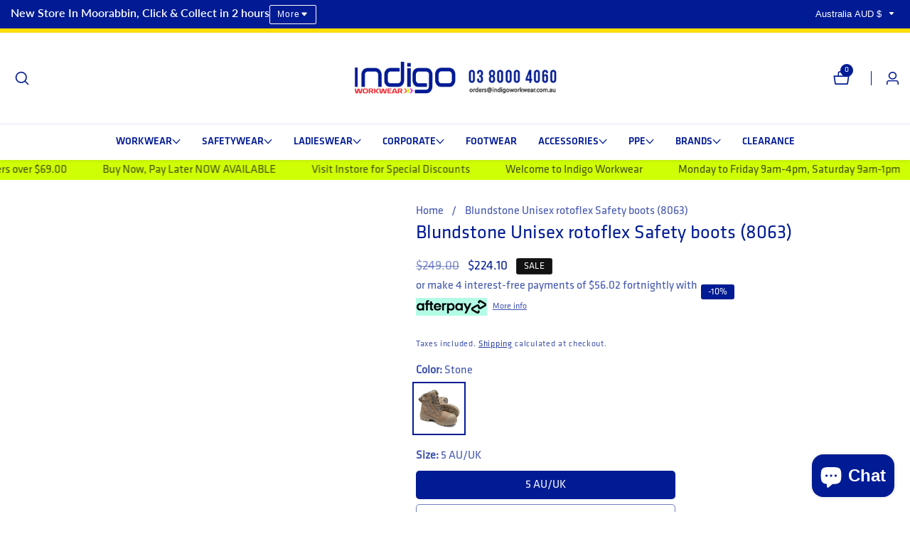

--- FILE ---
content_type: text/html; charset=utf-8
request_url: https://www.indigoworkwear.com.au/products/blundstone-unisex-rotoflex-safety-boots-8063
body_size: 65140
content:

<!doctype html>
<html
  class="no-js"
  lang="en"
  
>
  <head>
    <!-- Google Tag Manager -->
<script>(function(w,d,s,l,i){w[l]=w[l]||[];w[l].push({'gtm.start':
new Date().getTime(),event:'gtm.js'});var f=d.getElementsByTagName(s)[0],
j=d.createElement(s),dl=l!='dataLayer'?'&l='+l:'';j.async=true;j.src=
'https://www.googletagmanager.com/gtm.js?id='+i+dl;f.parentNode.insertBefore(j,f);
})(window,document,'script','dataLayer','GTM-NF8GZWN9');</script>
<!-- End Google Tag Manager -->
    <meta charset="utf-8">
    <meta http-equiv="X-UA-Compatible" content="IE=edge">
    <meta name="viewport" content="width=device-width,initial-scale=1">
    <meta name="theme-color" content="">
    <link rel="canonical" href="https://www.indigoworkwear.com.au/products/blundstone-unisex-rotoflex-safety-boots-8063">
    <link rel="preconnect" href="https://cdn.shopify.com" crossorigin>

<script src="https://ajax.googleapis.com/ajax/libs/jquery/3.6.0/jquery.min.js"></script>
 <script type="text/javascript" src="https://code.jquery.com/jquery-migrate-1.2.1.min.js"></script>
  <script type="text/javascript" src="https://cdnjs.cloudflare.com/ajax/libs/slick-carousel/1.8.1/slick.min.js"></script>
<link rel="stylesheet" type="text/css" href="https://cdnjs.cloudflare.com/ajax/libs/slick-carousel/1.8.1/slick.css"/>
    <link rel="stylesheet" type="text/css" href="https://cdnjs.cloudflare.com/ajax/libs/slick-carousel/1.8.1/slick-theme.css"/>

    <!-- Google tag (gtag.js) -->

<script async src="https://www.googletagmanager.com/gtag/js?id=G-86038VPPG3"></script>
<script>
  window.dataLayer = window.dataLayer || [];
  function gtag(){dataLayer.push(arguments);}
  gtag('js', new Date());

  gtag('config', 'G-86038VPPG3');
  gtag('config', 'AW-10981549292');
</script>

<meta name="google-site-verification" content="gjXwupLJ6M3QFiaXE2nZtvlSpxWyzYffM5iGSk4xGbU" />
<!-- Added by Yahoo Commerce Central. DO NOT REMOVE/EDIT -->
<meta name="google-site-verification" content="MfT3T1u_VHbY1QHrfhk7aNQVANybsbfsTA2QIT_5o2s" />
<meta name="msvalidate.01" content="EFF748E581DD62458CFDF15673A257EE" />

<script type="text/javascript">
(function (d, w) {
  var x = d.getElementsByTagName('SCRIPT')[0], g = d.createElement('SCRIPT'); 
  g.type = 'text/javascript';
  g.async = true;
  g.src = ('https:' == d.location.protocol ? 'https://ssl' : 'http://www') + '.google-analytics.com/ga.js';
  x.parentNode.insertBefore(g, x);
}(document, window));
</script>
    
    <meta charset="utf-8">
    <meta http-equiv="X-UA-Compatible" content="IE=edge">
    <meta name="viewport" content="width=device-width,initial-scale=1">
    <meta name="theme-color" content="">
    <link rel="canonical" href="https://www.indigoworkwear.com.au/products/blundstone-unisex-rotoflex-safety-boots-8063">
    <link rel="preconnect" href="https://cdn.shopify.com" crossorigin><link rel="icon" type="image/png" href="//www.indigoworkwear.com.au/cdn/shop/files/64X64_256x256_c5efa3d2-d2f5-44db-8486-b62ae7829440_32x32.png?v=1690798171"><link rel="preconnect" href="https://fonts.shopifycdn.com" crossorigin><title>
      Blundstone Unisex rotoflex Safety boots (8063)
 &ndash; Indigo Workwear</title>

    
      <meta name="description" content="Crafted from premium water-resistant leather in on-tread stone, the RotoFlex #8063 offers a sole built with GripTek Heavy Duty technology. These safety boots are designed to cradle your feet for unrivalled comfort. Stone water-resistant nubuck leather upper safety boot—150mm height Seven rows of lacing hardware, includ">
    

    

<meta property="og:site_name" content="Indigo Workwear">
<meta property="og:url" content="https://www.indigoworkwear.com.au/products/blundstone-unisex-rotoflex-safety-boots-8063">
<meta property="og:title" content="Blundstone Unisex rotoflex Safety boots (8063)">
<meta property="og:type" content="product">
<meta property="og:description" content="Crafted from premium water-resistant leather in on-tread stone, the RotoFlex #8063 offers a sole built with GripTek Heavy Duty technology. These safety boots are designed to cradle your feet for unrivalled comfort. Stone water-resistant nubuck leather upper safety boot—150mm height Seven rows of lacing hardware, includ"><meta property="og:image" content="http://www.indigoworkwear.com.au/cdn/shop/files/8060side3_1.jpg?v=1754994863">
  <meta property="og:image:secure_url" content="https://www.indigoworkwear.com.au/cdn/shop/files/8060side3_1.jpg?v=1754994863">
  <meta property="og:image:width" content="720">
  <meta property="og:image:height" content="720"><meta property="og:price:amount" content="224.10">
  <meta property="og:price:currency" content="AUD"><meta name="twitter:card" content="summary_large_image">
<meta name="twitter:title" content="Blundstone Unisex rotoflex Safety boots (8063)">
<meta name="twitter:description" content="Crafted from premium water-resistant leather in on-tread stone, the RotoFlex #8063 offers a sole built with GripTek Heavy Duty technology. These safety boots are designed to cradle your feet for unrivalled comfort. Stone water-resistant nubuck leather upper safety boot—150mm height Seven rows of lacing hardware, includ">


<script src="https://ajax.googleapis.com/ajax/libs/jquery/3.6.0/jquery.min.js"></script>
 <script type="text/javascript" src="https://code.jquery.com/jquery-migrate-1.2.1.min.js"></script>
  <script type="text/javascript" src="https://cdnjs.cloudflare.com/ajax/libs/slick-carousel/1.8.1/slick.min.js"></script>
<link rel="stylesheet" type="text/css" href="https://cdnjs.cloudflare.com/ajax/libs/slick-carousel/1.8.1/slick.css"/>
    <link rel="stylesheet" type="text/css" href="https://cdnjs.cloudflare.com/ajax/libs/slick-carousel/1.8.1/slick-theme.css"/>
    
    <script src="//www.indigoworkwear.com.au/cdn/shop/t/60/assets/constants.js?v=93331054947164776251749557546" defer="defer"></script>
    <script src="//www.indigoworkwear.com.au/cdn/shop/t/60/assets/pubsub.js?v=158357773527763999511749557549" defer="defer"></script>
    <script src="//www.indigoworkwear.com.au/cdn/shop/t/60/assets/global.js?v=145434953028890867821755511459" defer="defer"></script>
    <script src="//www.indigoworkwear.com.au/cdn/shop/t/60/assets/swiper-bundle.min.js?v=2172511954140529931749557547"></script>
    <script src="//www.indigoworkwear.com.au/cdn/shop/t/60/assets/custom.js?v=105492536901421487351749557548" defer="defer"></script>
    <script src="//www.indigoworkwear.com.au/cdn/shop/t/60/assets/script.js?v=18399590667422829931749557548" defer="defer"></script><script>window.performance && window.performance.mark && window.performance.mark('shopify.content_for_header.start');</script><meta name="facebook-domain-verification" content="50ur9uejcltz3yfupobw2egax9p0j5">
<meta name="facebook-domain-verification" content="uo4tn5g4pd7m7d865dtia6sek5389t">
<meta name="facebook-domain-verification" content="26p1sjk8zibvy4o1f6aw1ed7vg47az">
<meta name="google-site-verification" content="sT_FgCSaO4-B1TCtKc_ZQf4vf3RdZmN_DUc9ZzUUDuI">
<meta id="shopify-digital-wallet" name="shopify-digital-wallet" content="/59070972040/digital_wallets/dialog">
<meta name="shopify-checkout-api-token" content="6c272f3e8ddd39558290c9a745f89fc1">
<meta id="in-context-paypal-metadata" data-shop-id="59070972040" data-venmo-supported="false" data-environment="production" data-locale="en_US" data-paypal-v4="true" data-currency="AUD">
<link rel="alternate" hreflang="x-default" href="https://www.indigoworkwear.com.au/products/blundstone-unisex-rotoflex-safety-boots-8063">
<link rel="alternate" hreflang="en-NZ" href="https://www.indigoworkwear.co.nz/products/blundstone-unisex-rotoflex-safety-boots-8063">
<link rel="alternate" hreflang="en-AU" href="https://www.indigoworkwear.com.au/products/blundstone-unisex-rotoflex-safety-boots-8063">
<link rel="alternate" type="application/json+oembed" href="https://www.indigoworkwear.com.au/products/blundstone-unisex-rotoflex-safety-boots-8063.oembed">
<script async="async" src="/checkouts/internal/preloads.js?locale=en-AU"></script>
<link rel="preconnect" href="https://shop.app" crossorigin="anonymous">
<script async="async" src="https://shop.app/checkouts/internal/preloads.js?locale=en-AU&shop_id=59070972040" crossorigin="anonymous"></script>
<script id="apple-pay-shop-capabilities" type="application/json">{"shopId":59070972040,"countryCode":"AU","currencyCode":"AUD","merchantCapabilities":["supports3DS"],"merchantId":"gid:\/\/shopify\/Shop\/59070972040","merchantName":"Indigo Workwear","requiredBillingContactFields":["postalAddress","email","phone"],"requiredShippingContactFields":["postalAddress","email","phone"],"shippingType":"shipping","supportedNetworks":["visa","masterCard","amex","jcb"],"total":{"type":"pending","label":"Indigo Workwear","amount":"1.00"},"shopifyPaymentsEnabled":true,"supportsSubscriptions":true}</script>
<script id="shopify-features" type="application/json">{"accessToken":"6c272f3e8ddd39558290c9a745f89fc1","betas":["rich-media-storefront-analytics"],"domain":"www.indigoworkwear.com.au","predictiveSearch":true,"shopId":59070972040,"locale":"en"}</script>
<script>var Shopify = Shopify || {};
Shopify.shop = "indigoworkwear.myshopify.com";
Shopify.locale = "en";
Shopify.currency = {"active":"AUD","rate":"1.0"};
Shopify.country = "AU";
Shopify.theme = {"name":"shopify-website\/main","id":141131055240,"schema_name":"Mavon","schema_version":"8.2.0","theme_store_id":null,"role":"main"};
Shopify.theme.handle = "null";
Shopify.theme.style = {"id":null,"handle":null};
Shopify.cdnHost = "www.indigoworkwear.com.au/cdn";
Shopify.routes = Shopify.routes || {};
Shopify.routes.root = "/";</script>
<script type="module">!function(o){(o.Shopify=o.Shopify||{}).modules=!0}(window);</script>
<script>!function(o){function n(){var o=[];function n(){o.push(Array.prototype.slice.apply(arguments))}return n.q=o,n}var t=o.Shopify=o.Shopify||{};t.loadFeatures=n(),t.autoloadFeatures=n()}(window);</script>
<script>
  window.ShopifyPay = window.ShopifyPay || {};
  window.ShopifyPay.apiHost = "shop.app\/pay";
  window.ShopifyPay.redirectState = null;
</script>
<script id="shop-js-analytics" type="application/json">{"pageType":"product"}</script>
<script defer="defer" async type="module" src="//www.indigoworkwear.com.au/cdn/shopifycloud/shop-js/modules/v2/client.init-shop-cart-sync_BT-GjEfc.en.esm.js"></script>
<script defer="defer" async type="module" src="//www.indigoworkwear.com.au/cdn/shopifycloud/shop-js/modules/v2/chunk.common_D58fp_Oc.esm.js"></script>
<script defer="defer" async type="module" src="//www.indigoworkwear.com.au/cdn/shopifycloud/shop-js/modules/v2/chunk.modal_xMitdFEc.esm.js"></script>
<script type="module">
  await import("//www.indigoworkwear.com.au/cdn/shopifycloud/shop-js/modules/v2/client.init-shop-cart-sync_BT-GjEfc.en.esm.js");
await import("//www.indigoworkwear.com.au/cdn/shopifycloud/shop-js/modules/v2/chunk.common_D58fp_Oc.esm.js");
await import("//www.indigoworkwear.com.au/cdn/shopifycloud/shop-js/modules/v2/chunk.modal_xMitdFEc.esm.js");

  window.Shopify.SignInWithShop?.initShopCartSync?.({"fedCMEnabled":true,"windoidEnabled":true});

</script>
<script>
  window.Shopify = window.Shopify || {};
  if (!window.Shopify.featureAssets) window.Shopify.featureAssets = {};
  window.Shopify.featureAssets['shop-js'] = {"shop-cart-sync":["modules/v2/client.shop-cart-sync_DZOKe7Ll.en.esm.js","modules/v2/chunk.common_D58fp_Oc.esm.js","modules/v2/chunk.modal_xMitdFEc.esm.js"],"init-fed-cm":["modules/v2/client.init-fed-cm_B6oLuCjv.en.esm.js","modules/v2/chunk.common_D58fp_Oc.esm.js","modules/v2/chunk.modal_xMitdFEc.esm.js"],"shop-cash-offers":["modules/v2/client.shop-cash-offers_D2sdYoxE.en.esm.js","modules/v2/chunk.common_D58fp_Oc.esm.js","modules/v2/chunk.modal_xMitdFEc.esm.js"],"shop-login-button":["modules/v2/client.shop-login-button_QeVjl5Y3.en.esm.js","modules/v2/chunk.common_D58fp_Oc.esm.js","modules/v2/chunk.modal_xMitdFEc.esm.js"],"pay-button":["modules/v2/client.pay-button_DXTOsIq6.en.esm.js","modules/v2/chunk.common_D58fp_Oc.esm.js","modules/v2/chunk.modal_xMitdFEc.esm.js"],"shop-button":["modules/v2/client.shop-button_DQZHx9pm.en.esm.js","modules/v2/chunk.common_D58fp_Oc.esm.js","modules/v2/chunk.modal_xMitdFEc.esm.js"],"avatar":["modules/v2/client.avatar_BTnouDA3.en.esm.js"],"init-windoid":["modules/v2/client.init-windoid_CR1B-cfM.en.esm.js","modules/v2/chunk.common_D58fp_Oc.esm.js","modules/v2/chunk.modal_xMitdFEc.esm.js"],"init-shop-for-new-customer-accounts":["modules/v2/client.init-shop-for-new-customer-accounts_C_vY_xzh.en.esm.js","modules/v2/client.shop-login-button_QeVjl5Y3.en.esm.js","modules/v2/chunk.common_D58fp_Oc.esm.js","modules/v2/chunk.modal_xMitdFEc.esm.js"],"init-shop-email-lookup-coordinator":["modules/v2/client.init-shop-email-lookup-coordinator_BI7n9ZSv.en.esm.js","modules/v2/chunk.common_D58fp_Oc.esm.js","modules/v2/chunk.modal_xMitdFEc.esm.js"],"init-shop-cart-sync":["modules/v2/client.init-shop-cart-sync_BT-GjEfc.en.esm.js","modules/v2/chunk.common_D58fp_Oc.esm.js","modules/v2/chunk.modal_xMitdFEc.esm.js"],"shop-toast-manager":["modules/v2/client.shop-toast-manager_DiYdP3xc.en.esm.js","modules/v2/chunk.common_D58fp_Oc.esm.js","modules/v2/chunk.modal_xMitdFEc.esm.js"],"init-customer-accounts":["modules/v2/client.init-customer-accounts_D9ZNqS-Q.en.esm.js","modules/v2/client.shop-login-button_QeVjl5Y3.en.esm.js","modules/v2/chunk.common_D58fp_Oc.esm.js","modules/v2/chunk.modal_xMitdFEc.esm.js"],"init-customer-accounts-sign-up":["modules/v2/client.init-customer-accounts-sign-up_iGw4briv.en.esm.js","modules/v2/client.shop-login-button_QeVjl5Y3.en.esm.js","modules/v2/chunk.common_D58fp_Oc.esm.js","modules/v2/chunk.modal_xMitdFEc.esm.js"],"shop-follow-button":["modules/v2/client.shop-follow-button_CqMgW2wH.en.esm.js","modules/v2/chunk.common_D58fp_Oc.esm.js","modules/v2/chunk.modal_xMitdFEc.esm.js"],"checkout-modal":["modules/v2/client.checkout-modal_xHeaAweL.en.esm.js","modules/v2/chunk.common_D58fp_Oc.esm.js","modules/v2/chunk.modal_xMitdFEc.esm.js"],"shop-login":["modules/v2/client.shop-login_D91U-Q7h.en.esm.js","modules/v2/chunk.common_D58fp_Oc.esm.js","modules/v2/chunk.modal_xMitdFEc.esm.js"],"lead-capture":["modules/v2/client.lead-capture_BJmE1dJe.en.esm.js","modules/v2/chunk.common_D58fp_Oc.esm.js","modules/v2/chunk.modal_xMitdFEc.esm.js"],"payment-terms":["modules/v2/client.payment-terms_Ci9AEqFq.en.esm.js","modules/v2/chunk.common_D58fp_Oc.esm.js","modules/v2/chunk.modal_xMitdFEc.esm.js"]};
</script>
<script>(function() {
  var isLoaded = false;
  function asyncLoad() {
    if (isLoaded) return;
    isLoaded = true;
    var urls = ["https:\/\/www.pxucdn.com\/apps\/uso.js?shop=indigoworkwear.myshopify.com","https:\/\/s3.eu-west-1.amazonaws.com\/production-klarna-il-shopify-osm\/0b7fe7c4a98ef8166eeafee767bc667686567a25\/indigoworkwear.myshopify.com-1767326032194.js?shop=indigoworkwear.myshopify.com"];
    for (var i = 0; i < urls.length; i++) {
      var s = document.createElement('script');
      s.type = 'text/javascript';
      s.async = true;
      s.src = urls[i];
      var x = document.getElementsByTagName('script')[0];
      x.parentNode.insertBefore(s, x);
    }
  };
  if(window.attachEvent) {
    window.attachEvent('onload', asyncLoad);
  } else {
    window.addEventListener('load', asyncLoad, false);
  }
})();</script>
<script id="__st">var __st={"a":59070972040,"offset":39600,"reqid":"ab0ccb57-14e4-4f64-bfcc-6a12c2ce296f-1769261186","pageurl":"www.indigoworkwear.com.au\/products\/blundstone-unisex-rotoflex-safety-boots-8063","u":"c2a970753a17","p":"product","rtyp":"product","rid":7654384468104};</script>
<script>window.ShopifyPaypalV4VisibilityTracking = true;</script>
<script id="captcha-bootstrap">!function(){'use strict';const t='contact',e='account',n='new_comment',o=[[t,t],['blogs',n],['comments',n],[t,'customer']],c=[[e,'customer_login'],[e,'guest_login'],[e,'recover_customer_password'],[e,'create_customer']],r=t=>t.map((([t,e])=>`form[action*='/${t}']:not([data-nocaptcha='true']) input[name='form_type'][value='${e}']`)).join(','),a=t=>()=>t?[...document.querySelectorAll(t)].map((t=>t.form)):[];function s(){const t=[...o],e=r(t);return a(e)}const i='password',u='form_key',d=['recaptcha-v3-token','g-recaptcha-response','h-captcha-response',i],f=()=>{try{return window.sessionStorage}catch{return}},m='__shopify_v',_=t=>t.elements[u];function p(t,e,n=!1){try{const o=window.sessionStorage,c=JSON.parse(o.getItem(e)),{data:r}=function(t){const{data:e,action:n}=t;return t[m]||n?{data:e,action:n}:{data:t,action:n}}(c);for(const[e,n]of Object.entries(r))t.elements[e]&&(t.elements[e].value=n);n&&o.removeItem(e)}catch(o){console.error('form repopulation failed',{error:o})}}const l='form_type',E='cptcha';function T(t){t.dataset[E]=!0}const w=window,h=w.document,L='Shopify',v='ce_forms',y='captcha';let A=!1;((t,e)=>{const n=(g='f06e6c50-85a8-45c8-87d0-21a2b65856fe',I='https://cdn.shopify.com/shopifycloud/storefront-forms-hcaptcha/ce_storefront_forms_captcha_hcaptcha.v1.5.2.iife.js',D={infoText:'Protected by hCaptcha',privacyText:'Privacy',termsText:'Terms'},(t,e,n)=>{const o=w[L][v],c=o.bindForm;if(c)return c(t,g,e,D).then(n);var r;o.q.push([[t,g,e,D],n]),r=I,A||(h.body.append(Object.assign(h.createElement('script'),{id:'captcha-provider',async:!0,src:r})),A=!0)});var g,I,D;w[L]=w[L]||{},w[L][v]=w[L][v]||{},w[L][v].q=[],w[L][y]=w[L][y]||{},w[L][y].protect=function(t,e){n(t,void 0,e),T(t)},Object.freeze(w[L][y]),function(t,e,n,w,h,L){const[v,y,A,g]=function(t,e,n){const i=e?o:[],u=t?c:[],d=[...i,...u],f=r(d),m=r(i),_=r(d.filter((([t,e])=>n.includes(e))));return[a(f),a(m),a(_),s()]}(w,h,L),I=t=>{const e=t.target;return e instanceof HTMLFormElement?e:e&&e.form},D=t=>v().includes(t);t.addEventListener('submit',(t=>{const e=I(t);if(!e)return;const n=D(e)&&!e.dataset.hcaptchaBound&&!e.dataset.recaptchaBound,o=_(e),c=g().includes(e)&&(!o||!o.value);(n||c)&&t.preventDefault(),c&&!n&&(function(t){try{if(!f())return;!function(t){const e=f();if(!e)return;const n=_(t);if(!n)return;const o=n.value;o&&e.removeItem(o)}(t);const e=Array.from(Array(32),(()=>Math.random().toString(36)[2])).join('');!function(t,e){_(t)||t.append(Object.assign(document.createElement('input'),{type:'hidden',name:u})),t.elements[u].value=e}(t,e),function(t,e){const n=f();if(!n)return;const o=[...t.querySelectorAll(`input[type='${i}']`)].map((({name:t})=>t)),c=[...d,...o],r={};for(const[a,s]of new FormData(t).entries())c.includes(a)||(r[a]=s);n.setItem(e,JSON.stringify({[m]:1,action:t.action,data:r}))}(t,e)}catch(e){console.error('failed to persist form',e)}}(e),e.submit())}));const S=(t,e)=>{t&&!t.dataset[E]&&(n(t,e.some((e=>e===t))),T(t))};for(const o of['focusin','change'])t.addEventListener(o,(t=>{const e=I(t);D(e)&&S(e,y())}));const B=e.get('form_key'),M=e.get(l),P=B&&M;t.addEventListener('DOMContentLoaded',(()=>{const t=y();if(P)for(const e of t)e.elements[l].value===M&&p(e,B);[...new Set([...A(),...v().filter((t=>'true'===t.dataset.shopifyCaptcha))])].forEach((e=>S(e,t)))}))}(h,new URLSearchParams(w.location.search),n,t,e,['guest_login'])})(!0,!0)}();</script>
<script integrity="sha256-4kQ18oKyAcykRKYeNunJcIwy7WH5gtpwJnB7kiuLZ1E=" data-source-attribution="shopify.loadfeatures" defer="defer" src="//www.indigoworkwear.com.au/cdn/shopifycloud/storefront/assets/storefront/load_feature-a0a9edcb.js" crossorigin="anonymous"></script>
<script crossorigin="anonymous" defer="defer" src="//www.indigoworkwear.com.au/cdn/shopifycloud/storefront/assets/shopify_pay/storefront-65b4c6d7.js?v=20250812"></script>
<script data-source-attribution="shopify.dynamic_checkout.dynamic.init">var Shopify=Shopify||{};Shopify.PaymentButton=Shopify.PaymentButton||{isStorefrontPortableWallets:!0,init:function(){window.Shopify.PaymentButton.init=function(){};var t=document.createElement("script");t.src="https://www.indigoworkwear.com.au/cdn/shopifycloud/portable-wallets/latest/portable-wallets.en.js",t.type="module",document.head.appendChild(t)}};
</script>
<script data-source-attribution="shopify.dynamic_checkout.buyer_consent">
  function portableWalletsHideBuyerConsent(e){var t=document.getElementById("shopify-buyer-consent"),n=document.getElementById("shopify-subscription-policy-button");t&&n&&(t.classList.add("hidden"),t.setAttribute("aria-hidden","true"),n.removeEventListener("click",e))}function portableWalletsShowBuyerConsent(e){var t=document.getElementById("shopify-buyer-consent"),n=document.getElementById("shopify-subscription-policy-button");t&&n&&(t.classList.remove("hidden"),t.removeAttribute("aria-hidden"),n.addEventListener("click",e))}window.Shopify?.PaymentButton&&(window.Shopify.PaymentButton.hideBuyerConsent=portableWalletsHideBuyerConsent,window.Shopify.PaymentButton.showBuyerConsent=portableWalletsShowBuyerConsent);
</script>
<script>
  function portableWalletsCleanup(e){e&&e.src&&console.error("Failed to load portable wallets script "+e.src);var t=document.querySelectorAll("shopify-accelerated-checkout .shopify-payment-button__skeleton, shopify-accelerated-checkout-cart .wallet-cart-button__skeleton"),e=document.getElementById("shopify-buyer-consent");for(let e=0;e<t.length;e++)t[e].remove();e&&e.remove()}function portableWalletsNotLoadedAsModule(e){e instanceof ErrorEvent&&"string"==typeof e.message&&e.message.includes("import.meta")&&"string"==typeof e.filename&&e.filename.includes("portable-wallets")&&(window.removeEventListener("error",portableWalletsNotLoadedAsModule),window.Shopify.PaymentButton.failedToLoad=e,"loading"===document.readyState?document.addEventListener("DOMContentLoaded",window.Shopify.PaymentButton.init):window.Shopify.PaymentButton.init())}window.addEventListener("error",portableWalletsNotLoadedAsModule);
</script>

<script type="module" src="https://www.indigoworkwear.com.au/cdn/shopifycloud/portable-wallets/latest/portable-wallets.en.js" onError="portableWalletsCleanup(this)" crossorigin="anonymous"></script>
<script nomodule>
  document.addEventListener("DOMContentLoaded", portableWalletsCleanup);
</script>

<link id="shopify-accelerated-checkout-styles" rel="stylesheet" media="screen" href="https://www.indigoworkwear.com.au/cdn/shopifycloud/portable-wallets/latest/accelerated-checkout-backwards-compat.css" crossorigin="anonymous">
<style id="shopify-accelerated-checkout-cart">
        #shopify-buyer-consent {
  margin-top: 1em;
  display: inline-block;
  width: 100%;
}

#shopify-buyer-consent.hidden {
  display: none;
}

#shopify-subscription-policy-button {
  background: none;
  border: none;
  padding: 0;
  text-decoration: underline;
  font-size: inherit;
  cursor: pointer;
}

#shopify-subscription-policy-button::before {
  box-shadow: none;
}

      </style>
<script id="sections-script" data-sections="header" defer="defer" src="//www.indigoworkwear.com.au/cdn/shop/t/60/compiled_assets/scripts.js?v=21460"></script>
<script>window.performance && window.performance.mark && window.performance.mark('shopify.content_for_header.end');</script>


    <style data-shopify>
        @font-face {
  font-family: Lato;
  font-weight: 400;
  font-style: normal;
  font-display: swap;
  src: url("//www.indigoworkwear.com.au/cdn/fonts/lato/lato_n4.c3b93d431f0091c8be23185e15c9d1fee1e971c5.woff2") format("woff2"),
       url("//www.indigoworkwear.com.au/cdn/fonts/lato/lato_n4.d5c00c781efb195594fd2fd4ad04f7882949e327.woff") format("woff");
}

        @font-face {
  font-family: Lato;
  font-weight: 700;
  font-style: normal;
  font-display: swap;
  src: url("//www.indigoworkwear.com.au/cdn/fonts/lato/lato_n7.900f219bc7337bc57a7a2151983f0a4a4d9d5dcf.woff2") format("woff2"),
       url("//www.indigoworkwear.com.au/cdn/fonts/lato/lato_n7.a55c60751adcc35be7c4f8a0313f9698598612ee.woff") format("woff");
}

        @font-face {
  font-family: Lato;
  font-weight: 400;
  font-style: italic;
  font-display: swap;
  src: url("//www.indigoworkwear.com.au/cdn/fonts/lato/lato_i4.09c847adc47c2fefc3368f2e241a3712168bc4b6.woff2") format("woff2"),
       url("//www.indigoworkwear.com.au/cdn/fonts/lato/lato_i4.3c7d9eb6c1b0a2bf62d892c3ee4582b016d0f30c.woff") format("woff");
}

        @font-face {
  font-family: Lato;
  font-weight: 700;
  font-style: italic;
  font-display: swap;
  src: url("//www.indigoworkwear.com.au/cdn/fonts/lato/lato_i7.16ba75868b37083a879b8dd9f2be44e067dfbf92.woff2") format("woff2"),
       url("//www.indigoworkwear.com.au/cdn/fonts/lato/lato_i7.4c07c2b3b7e64ab516aa2f2081d2bb0366b9dce8.woff") format("woff");
}

        @font-face {
  font-family: Lato;
  font-weight: 600;
  font-style: normal;
  font-display: swap;
  src: url("//www.indigoworkwear.com.au/cdn/fonts/lato/lato_n6.38d0e3b23b74a60f769c51d1df73fac96c580d59.woff2") format("woff2"),
       url("//www.indigoworkwear.com.au/cdn/fonts/lato/lato_n6.3365366161bdcc36a3f97cfbb23954d8c4bf4079.woff") format("woff");
}


        
        :root,
        .color-background-1 {
          --color-background: 255,255,255;
        
          --gradient-background: #ffffff;
        
          --color-foreground: 0,27,148;
          --color-shadow: 0,27,148;
          --color-button: 0,27,148;
          --color-button-text: 255,255,255;
          --primary-button-hover-background: 0,27,148;
          --primary-button-hover-text: 255,255,255;
          --color-secondary-button-text: 0,27,148;
          --secondary-button-hover-text: 255,255,255;
          --secondary-button-hover-background:  0,27,148;
          --color-link: 0,27,148;
          --color-badge-foreground: 0,27,148;
          --color-badge-background: 255,255,255;
          --color-badge-border: 0,27,148;
          --payment-terms-background-color: rgb(255 255 255);
          --text-link-hover-color:  0,27,148;
           
              --accent-highlight-gradient: #ddae2a;
            
          --product-color-button: 255,255,255;
          --product-color-button-text: 0,27,148;
          --product-button-hover-background: 0,27,148;
          --product-button-hover-text: 255,255,255;
        }
        
        
        .color-background-2 {
          --color-background: 253,249,238;
        
          --gradient-background: #fdf9ee;
        
          --color-foreground: 51,51,51;
          --color-shadow: 18,18,18;
          --color-button: 18,18,18;
          --color-button-text: 255,255,255;
          --primary-button-hover-background: 255,255,255;
          --primary-button-hover-text: 18,18,18;
          --color-secondary-button-text: 18,18,18;
          --secondary-button-hover-text: 255,255,255;
          --secondary-button-hover-background:  18,18,18;
          --color-link: 18,18,18;
          --color-badge-foreground: 51,51,51;
          --color-badge-background: 253,249,238;
          --color-badge-border: 51,51,51;
          --payment-terms-background-color: rgb(253 249 238);
          --text-link-hover-color:  18,18,18;
           
              --accent-highlight-gradient: #ddae2a;
            
          --product-color-button: 255,255,255;
          --product-color-button-text: 18,18,18;
          --product-button-hover-background: 18,18,18;
          --product-button-hover-text: 255,255,255;
        }
        
        
        .color-inverse {
          --color-background: 36,40,51;
        
          --gradient-background: #242833;
        
          --color-foreground: 255,255,255;
          --color-shadow: 18,18,18;
          --color-button: 255,255,255;
          --color-button-text: 0,0,0;
          --primary-button-hover-background: 255,255,255;
          --primary-button-hover-text: 18,18,18;
          --color-secondary-button-text: 255,255,255;
          --secondary-button-hover-text: 255,255,255;
          --secondary-button-hover-background:  18,18,18;
          --color-link: 18,18,18;
          --color-badge-foreground: 255,255,255;
          --color-badge-background: 36,40,51;
          --color-badge-border: 255,255,255;
          --payment-terms-background-color: rgb(36 40 51);
          --text-link-hover-color:  18,18,18;
           
              --accent-highlight-gradient: #ddae2a;
            
          --product-color-button: 255,255,255;
          --product-color-button-text: 18,18,18;
          --product-button-hover-background: 18,18,18;
          --product-button-hover-text: 255,255,255;
        }
        
        
        .color-accent-1 {
          --color-background: 18,18,18;
        
          --gradient-background: #121212;
        
          --color-foreground: 255,255,255;
          --color-shadow: 18,18,18;
          --color-button: 255,255,255;
          --color-button-text: 18,18,18;
          --primary-button-hover-background: 255,255,255;
          --primary-button-hover-text: 18,18,18;
          --color-secondary-button-text: 255,255,255;
          --secondary-button-hover-text: 255,255,255;
          --secondary-button-hover-background:  18,18,18;
          --color-link: 18,18,18;
          --color-badge-foreground: 255,255,255;
          --color-badge-background: 18,18,18;
          --color-badge-border: 255,255,255;
          --payment-terms-background-color: rgb(18 18 18);
          --text-link-hover-color:  18,18,18;
           
              --accent-highlight-gradient: #ddae2a;
            
          --product-color-button: 255,255,255;
          --product-color-button-text: 18,18,18;
          --product-button-hover-background: 18,18,18;
          --product-button-hover-text: 255,255,255;
        }
        
        
        .color-accent-2 {
          --color-background: 221,174,42;
        
          --gradient-background: #ddae2a;
        
          --color-foreground: 255,255,255;
          --color-shadow: 18,18,18;
          --color-button: 18,18,18;
          --color-button-text: 255,255,255;
          --primary-button-hover-background: 255,255,255;
          --primary-button-hover-text: 18,18,18;
          --color-secondary-button-text: 255,255,255;
          --secondary-button-hover-text: 255,255,255;
          --secondary-button-hover-background:  18,18,18;
          --color-link: 18,18,18;
          --color-badge-foreground: 255,255,255;
          --color-badge-background: 221,174,42;
          --color-badge-border: 255,255,255;
          --payment-terms-background-color: rgb(221 174 42);
          --text-link-hover-color:  18,18,18;
           
              --accent-highlight-gradient: #ddae2a;
            
          --product-color-button: 255,255,255;
          --product-color-button-text: 18,18,18;
          --product-button-hover-background: 18,18,18;
          --product-button-hover-text: 255,255,255;
        }
        
        
        .color-scheme-13161662-49ee-45a5-ac11-89c83621f0ce {
          --color-background: 0,27,148;
        
          --gradient-background: #001b94;
        
          --color-foreground: 255,255,255;
          --color-shadow: 18,18,18;
          --color-button: 255,255,255;
          --color-button-text: 0,27,148;
          --primary-button-hover-background: 255,255,255;
          --primary-button-hover-text: 0,27,148;
          --color-secondary-button-text: 255,255,255;
          --secondary-button-hover-text: 255,255,255;
          --secondary-button-hover-background:  0,0,0;
          --color-link: 255,255,255;
          --color-badge-foreground: 255,255,255;
          --color-badge-background: 0,27,148;
          --color-badge-border: 255,255,255;
          --payment-terms-background-color: rgb(0 27 148);
          --text-link-hover-color:  245,245,245;
           
              --accent-highlight-gradient: #ddae2a;
            
          --product-color-button: 255,255,255;
          --product-color-button-text: 18,18,18;
          --product-button-hover-background: 18,18,18;
          --product-button-hover-text: 255,255,255;
        }
        

        body, .color-background-1, .color-background-2, .color-inverse, .color-accent-1, .color-accent-2, .color-scheme-13161662-49ee-45a5-ac11-89c83621f0ce {
          color: rgba(var(--color-foreground), 0.75);
          background-color: rgb(var(--color-background));
        }

        :root {
          --font-body-family: Lato, sans-serif;
          --font-body-style: normal;
          --font-body-weight: 400;
          --placeholder-background: 245, 245, 245;
          --placeholder-foreground: 18, 18, 18;

          --font-heading-family: Lato, sans-serif;
          --font-heading-style: normal;
          --font-heading-weight: 600;

          --font-body-size: 1.0;
          --font-heading-size: 1.0;
          --font-body-scale: 1.0;
          --font-heading-scale: 1.0;
          --heading-letter-spacing: 0px;
          --header-text-case: none;

          --button-border-width: 1px;
          --inputs-border-width: 1px;
          --button-border-radius: 2px;
          --button-letter-spacing: 1px;
          --button-font-size: 1.0;
          --button-text-case: none;
          --button-font-weight: bold;

          --container-lg-width: 143rem;
          --page-width: 143rem;
          --container-fluid-offset: 5rem;
          --transition: all 0.3s ease 0s;
          --duration-long: 500ms;
          --grid-desktop-vertical-spacing: 20px;
          --grid-desktop-horizontal-spacing: 20px;
          --grid-mobile-vertical-spacing: 20px;
          --grid-mobile-horizontal-spacing: 20px;
          --ease-out-slow: cubic-bezier(0, 0, 0.3, 1);
          --duration-extra-long: 600ms;
          --animation-slide-in: slideIn var(--duration-extra-long) var(--ease-out-slow) forwards;
          --animation-fade-in: fadeIn var(--duration-extra-long) var(--ease-out-slow);
         }

        *,
        *::before,
        *::after {
          box-sizing: inherit;
        }

        html {
          box-sizing: border-box;
          height: 100%;
          margin: 0;
          padding: 0;
      	font-size: calc(var(--font-body-size) * 62.5%);
        }

        body {
      	margin: 0;
          min-height: 100%;
          font-size: 1.5rem;
      	letter-spacing: 0px;
          line-height: calc(1 + 0.8 / var(--font-body-size));
          font-family: var(--font-body-family);
          font-style: var(--font-body-style);
          font-weight: var(--font-body-weight);
          position: relative;
          visibility: visible;
          overflow-x: hidden;
        }
      @media only screen and (min-width: 992px){
          body {
            font-size: 1.6rem;
          }
      }
    </style>

    <link href="//www.indigoworkwear.com.au/cdn/shop/t/60/assets/base.css?v=18523772360043151531755511457" rel="stylesheet" type="text/css" media="all" />
    <link href="//www.indigoworkwear.com.au/cdn/shop/t/60/assets/akuna.css?v=84989450228001514391765344955" rel="stylesheet" type="text/css" media="all" />
    <link href="//www.indigoworkwear.com.au/cdn/shop/t/60/assets/akuna_h.css?v=121962739800325149341757568588" rel="stylesheet" type="text/css" media="all" />
<link href="//www.indigoworkwear.com.au/cdn/shop/t/60/assets/swiper-bundle.min.css?v=139857924144629129411749557547" rel="stylesheet" type="text/css" media="all" />
<link rel="preload" as="font" href="//www.indigoworkwear.com.au/cdn/fonts/lato/lato_n4.c3b93d431f0091c8be23185e15c9d1fee1e971c5.woff2" type="font/woff2" crossorigin><link rel="preload" as="font" href="//www.indigoworkwear.com.au/cdn/fonts/lato/lato_n6.38d0e3b23b74a60f769c51d1df73fac96c580d59.woff2" type="font/woff2" crossorigin><link
        rel="stylesheet"
        href="//www.indigoworkwear.com.au/cdn/shop/t/60/assets/component-predictive-search.css?v=176934529193051224131749557550"
        media="print"
        onload="this.media='all'"
      ><script>
        document.documentElement.className = document.documentElement.className.replace('no-js', 'js');
        if (Shopify.designMode) {
        document.documentElement.classList.add('shopify-design-mode');
      }
    </script>


    <script>
  document.addEventListener("DOMContentLoaded", function () {
    const interval = setInterval(function () {
      const drawer = document.querySelector('#mu-checkout-container');
      if (drawer && !document.querySelector('.custom-view-cart-button')) {
        const viewCartBtn = document.createElement('a');
        viewCartBtn.href = "/cart";
        viewCartBtn.className = "custom-view-cart-button mu-custom-btn";
        viewCartBtn.innerText = "View Cart";
        
        // Add explicit redirect to fix any interference
        viewCartBtn.addEventListener("click", function (e) {
          e.preventDefault(); // optional — avoids default anchor behavior
          window.location.href = "/cart";
        });

        drawer.appendChild(viewCartBtn);
        clearInterval(interval);
      }
    }, 300);
  });
</script>
<!-- <script>
  $('a.custom-view-cart-button').on('click', function(e) {
  e.preventDefault(); // Prevent default link behavior if needed
  window.location.href = '/cart';
});
</script> -->
<style>
  .custom-view-cart-button {
    display: block;
    background: #001b94 !important;
    color: #fff !important;
    text-align: center;
 font-size: 18.2px !important;
    text-decoration: none;
    margin-top: 10px;
  }
</style>

<script src="https://cdnjs.cloudflare.com/ajax/libs/bodymovin/5.7.6/lottie.min.js"></script>
<link href="//www.indigoworkwear.com.au/cdn/shop/t/60/assets/cartx-drawer.css?v=56069233838163214531763984519" rel="stylesheet" type="text/css" media="all" />

<script src="//www.indigoworkwear.com.au/cdn/shop/t/60/assets/cartx.js?v=154094154171631474101764581196" defer="defer"></script>
    
  <!-- BEGIN app block: shopify://apps/minmaxify-order-limits/blocks/app-embed-block/3acfba32-89f3-4377-ae20-cbb9abc48475 --><script type="text/javascript" src="https://limits.minmaxify.com/indigoworkwear.myshopify.com?v=106&r=20230809033644"></script>

<!-- END app block --><!-- BEGIN app block: shopify://apps/judge-me-reviews/blocks/judgeme_core/61ccd3b1-a9f2-4160-9fe9-4fec8413e5d8 --><!-- Start of Judge.me Core -->






<link rel="dns-prefetch" href="https://cdnwidget.judge.me">
<link rel="dns-prefetch" href="https://cdn.judge.me">
<link rel="dns-prefetch" href="https://cdn1.judge.me">
<link rel="dns-prefetch" href="https://api.judge.me">

<script data-cfasync='false' class='jdgm-settings-script'>window.jdgmSettings={"pagination":5,"disable_web_reviews":false,"badge_no_review_text":"No reviews","badge_n_reviews_text":"{{ n }} review/reviews","hide_badge_preview_if_no_reviews":true,"badge_hide_text":false,"enforce_center_preview_badge":false,"widget_title":"Customer Reviews","widget_open_form_text":"Write a review","widget_close_form_text":"Cancel review","widget_refresh_page_text":"Refresh page","widget_summary_text":"Based on {{ number_of_reviews }} review/reviews","widget_no_review_text":"Be the first to write a review","widget_name_field_text":"Display name","widget_verified_name_field_text":"Verified Name (public)","widget_name_placeholder_text":"Display name","widget_required_field_error_text":"This field is required.","widget_email_field_text":"Email address","widget_verified_email_field_text":"Verified Email (private, can not be edited)","widget_email_placeholder_text":"Your email address","widget_email_field_error_text":"Please enter a valid email address.","widget_rating_field_text":"Rating","widget_review_title_field_text":"Review Title","widget_review_title_placeholder_text":"Give your review a title","widget_review_body_field_text":"Review content","widget_review_body_placeholder_text":"Start writing here...","widget_pictures_field_text":"Picture/Video (optional)","widget_submit_review_text":"Submit Review","widget_submit_verified_review_text":"Submit Verified Review","widget_submit_success_msg_with_auto_publish":"Thank you! Please refresh the page in a few moments to see your review. You can remove or edit your review by logging into \u003ca href='https://judge.me/login' target='_blank' rel='nofollow noopener'\u003eJudge.me\u003c/a\u003e","widget_submit_success_msg_no_auto_publish":"Thank you! Your review will be published as soon as it is approved by the shop admin. You can remove or edit your review by logging into \u003ca href='https://judge.me/login' target='_blank' rel='nofollow noopener'\u003eJudge.me\u003c/a\u003e","widget_show_default_reviews_out_of_total_text":"Showing {{ n_reviews_shown }} out of {{ n_reviews }} reviews.","widget_show_all_link_text":"Show all","widget_show_less_link_text":"Show less","widget_author_said_text":"{{ reviewer_name }} said:","widget_days_text":"{{ n }} days ago","widget_weeks_text":"{{ n }} week/weeks ago","widget_months_text":"{{ n }} month/months ago","widget_years_text":"{{ n }} year/years ago","widget_yesterday_text":"Yesterday","widget_today_text":"Today","widget_replied_text":"\u003e\u003e {{ shop_name }} replied:","widget_read_more_text":"Read more","widget_reviewer_name_as_initial":"","widget_rating_filter_color":"","widget_rating_filter_see_all_text":"See all reviews","widget_sorting_most_recent_text":"Most Recent","widget_sorting_highest_rating_text":"Highest Rating","widget_sorting_lowest_rating_text":"Lowest Rating","widget_sorting_with_pictures_text":"Only Pictures","widget_sorting_most_helpful_text":"Most Helpful","widget_open_question_form_text":"Ask a question","widget_reviews_subtab_text":"Reviews","widget_questions_subtab_text":"Questions","widget_question_label_text":"Question","widget_answer_label_text":"Answer","widget_question_placeholder_text":"Write your question here","widget_submit_question_text":"Submit Question","widget_question_submit_success_text":"Thank you for your question! We will notify you once it gets answered.","verified_badge_text":"Verified","verified_badge_bg_color":"","verified_badge_text_color":"","verified_badge_placement":"left-of-reviewer-name","widget_review_max_height":"","widget_hide_border":false,"widget_social_share":false,"widget_thumb":false,"widget_review_location_show":false,"widget_location_format":"country_iso_code","all_reviews_include_out_of_store_products":true,"all_reviews_out_of_store_text":"(out of store)","all_reviews_pagination":100,"all_reviews_product_name_prefix_text":"about","enable_review_pictures":true,"enable_question_anwser":false,"widget_theme":"","review_date_format":"dd/mm/yy","default_sort_method":"most-recent","widget_product_reviews_subtab_text":"Product Reviews","widget_shop_reviews_subtab_text":"Shop Reviews","widget_other_products_reviews_text":"Reviews for other products","widget_store_reviews_subtab_text":"Store reviews","widget_no_store_reviews_text":"This store hasn't received any reviews yet","widget_web_restriction_product_reviews_text":"This product hasn't received any reviews yet","widget_no_items_text":"No items found","widget_show_more_text":"Show more","widget_write_a_store_review_text":"Write a Store Review","widget_other_languages_heading":"Reviews in Other Languages","widget_translate_review_text":"Translate review to {{ language }}","widget_translating_review_text":"Translating...","widget_show_original_translation_text":"Show original ({{ language }})","widget_translate_review_failed_text":"Review couldn't be translated.","widget_translate_review_retry_text":"Retry","widget_translate_review_try_again_later_text":"Try again later","show_product_url_for_grouped_product":false,"widget_sorting_pictures_first_text":"Pictures First","show_pictures_on_all_rev_page_mobile":false,"show_pictures_on_all_rev_page_desktop":false,"floating_tab_hide_mobile_install_preference":false,"floating_tab_button_name":"★ Reviews","floating_tab_title":"Let customers speak for us","floating_tab_button_color":"","floating_tab_button_background_color":"","floating_tab_url":"","floating_tab_url_enabled":false,"floating_tab_tab_style":"text","all_reviews_text_badge_text":"Customers rate us {{ shop.metafields.judgeme.all_reviews_rating | round: 1 }}/5 based on {{ shop.metafields.judgeme.all_reviews_count }} reviews.","all_reviews_text_badge_text_branded_style":"{{ shop.metafields.judgeme.all_reviews_rating | round: 1 }} out of 5 stars based on {{ shop.metafields.judgeme.all_reviews_count }} reviews","is_all_reviews_text_badge_a_link":false,"show_stars_for_all_reviews_text_badge":false,"all_reviews_text_badge_url":"","all_reviews_text_style":"text","all_reviews_text_color_style":"judgeme_brand_color","all_reviews_text_color":"#108474","all_reviews_text_show_jm_brand":true,"featured_carousel_show_header":true,"featured_carousel_title":"Let customers speak for us","testimonials_carousel_title":"Customers are saying","videos_carousel_title":"Real customer stories","cards_carousel_title":"Customers are saying","featured_carousel_count_text":"from {{ n }} reviews","featured_carousel_add_link_to_all_reviews_page":false,"featured_carousel_url":"","featured_carousel_show_images":true,"featured_carousel_autoslide_interval":5,"featured_carousel_arrows_on_the_sides":false,"featured_carousel_height":250,"featured_carousel_width":80,"featured_carousel_image_size":0,"featured_carousel_image_height":250,"featured_carousel_arrow_color":"#eeeeee","verified_count_badge_style":"vintage","verified_count_badge_orientation":"horizontal","verified_count_badge_color_style":"judgeme_brand_color","verified_count_badge_color":"#108474","is_verified_count_badge_a_link":false,"verified_count_badge_url":"","verified_count_badge_show_jm_brand":true,"widget_rating_preset_default":5,"widget_first_sub_tab":"product-reviews","widget_show_histogram":true,"widget_histogram_use_custom_color":false,"widget_pagination_use_custom_color":false,"widget_star_use_custom_color":false,"widget_verified_badge_use_custom_color":false,"widget_write_review_use_custom_color":false,"picture_reminder_submit_button":"Upload Pictures","enable_review_videos":false,"mute_video_by_default":false,"widget_sorting_videos_first_text":"Videos First","widget_review_pending_text":"Pending","featured_carousel_items_for_large_screen":3,"social_share_options_order":"Facebook,Twitter","remove_microdata_snippet":true,"disable_json_ld":false,"enable_json_ld_products":false,"preview_badge_show_question_text":false,"preview_badge_no_question_text":"No questions","preview_badge_n_question_text":"{{ number_of_questions }} question/questions","qa_badge_show_icon":false,"qa_badge_position":"same-row","remove_judgeme_branding":false,"widget_add_search_bar":false,"widget_search_bar_placeholder":"Search","widget_sorting_verified_only_text":"Verified only","featured_carousel_theme":"default","featured_carousel_show_rating":true,"featured_carousel_show_title":true,"featured_carousel_show_body":true,"featured_carousel_show_date":false,"featured_carousel_show_reviewer":true,"featured_carousel_show_product":false,"featured_carousel_header_background_color":"#108474","featured_carousel_header_text_color":"#ffffff","featured_carousel_name_product_separator":"reviewed","featured_carousel_full_star_background":"#108474","featured_carousel_empty_star_background":"#dadada","featured_carousel_vertical_theme_background":"#f9fafb","featured_carousel_verified_badge_enable":false,"featured_carousel_verified_badge_color":"#108474","featured_carousel_border_style":"round","featured_carousel_review_line_length_limit":3,"featured_carousel_more_reviews_button_text":"Read more reviews","featured_carousel_view_product_button_text":"View product","all_reviews_page_load_reviews_on":"scroll","all_reviews_page_load_more_text":"Load More Reviews","disable_fb_tab_reviews":false,"enable_ajax_cdn_cache":false,"widget_public_name_text":"displayed publicly like","default_reviewer_name":"John Smith","default_reviewer_name_has_non_latin":true,"widget_reviewer_anonymous":"Anonymous","medals_widget_title":"Judge.me Review Medals","medals_widget_background_color":"#f9fafb","medals_widget_position":"footer_all_pages","medals_widget_border_color":"#f9fafb","medals_widget_verified_text_position":"left","medals_widget_use_monochromatic_version":false,"medals_widget_elements_color":"#108474","show_reviewer_avatar":true,"widget_invalid_yt_video_url_error_text":"Not a YouTube video URL","widget_max_length_field_error_text":"Please enter no more than {0} characters.","widget_show_country_flag":false,"widget_show_collected_via_shop_app":true,"widget_verified_by_shop_badge_style":"light","widget_verified_by_shop_text":"Verified by Shop","widget_show_photo_gallery":false,"widget_load_with_code_splitting":true,"widget_ugc_install_preference":false,"widget_ugc_title":"Made by us, Shared by you","widget_ugc_subtitle":"Tag us to see your picture featured in our page","widget_ugc_arrows_color":"#ffffff","widget_ugc_primary_button_text":"Buy Now","widget_ugc_primary_button_background_color":"#108474","widget_ugc_primary_button_text_color":"#ffffff","widget_ugc_primary_button_border_width":"0","widget_ugc_primary_button_border_style":"none","widget_ugc_primary_button_border_color":"#108474","widget_ugc_primary_button_border_radius":"25","widget_ugc_secondary_button_text":"Load More","widget_ugc_secondary_button_background_color":"#ffffff","widget_ugc_secondary_button_text_color":"#108474","widget_ugc_secondary_button_border_width":"2","widget_ugc_secondary_button_border_style":"solid","widget_ugc_secondary_button_border_color":"#108474","widget_ugc_secondary_button_border_radius":"25","widget_ugc_reviews_button_text":"View Reviews","widget_ugc_reviews_button_background_color":"#ffffff","widget_ugc_reviews_button_text_color":"#108474","widget_ugc_reviews_button_border_width":"2","widget_ugc_reviews_button_border_style":"solid","widget_ugc_reviews_button_border_color":"#108474","widget_ugc_reviews_button_border_radius":"25","widget_ugc_reviews_button_link_to":"judgeme-reviews-page","widget_ugc_show_post_date":true,"widget_ugc_max_width":"800","widget_rating_metafield_value_type":true,"widget_primary_color":"#108474","widget_enable_secondary_color":false,"widget_secondary_color":"#edf5f5","widget_summary_average_rating_text":"{{ average_rating }} out of 5","widget_media_grid_title":"Customer photos \u0026 videos","widget_media_grid_see_more_text":"See more","widget_round_style":false,"widget_show_product_medals":true,"widget_verified_by_judgeme_text":"Verified by Judge.me","widget_show_store_medals":true,"widget_verified_by_judgeme_text_in_store_medals":"Verified by Judge.me","widget_media_field_exceed_quantity_message":"Sorry, we can only accept {{ max_media }} for one review.","widget_media_field_exceed_limit_message":"{{ file_name }} is too large, please select a {{ media_type }} less than {{ size_limit }}MB.","widget_review_submitted_text":"Review Submitted!","widget_question_submitted_text":"Question Submitted!","widget_close_form_text_question":"Cancel","widget_write_your_answer_here_text":"Write your answer here","widget_enabled_branded_link":true,"widget_show_collected_by_judgeme":true,"widget_reviewer_name_color":"","widget_write_review_text_color":"","widget_write_review_bg_color":"","widget_collected_by_judgeme_text":"collected by Judge.me","widget_pagination_type":"standard","widget_load_more_text":"Load More","widget_load_more_color":"#108474","widget_full_review_text":"Full Review","widget_read_more_reviews_text":"Read More Reviews","widget_read_questions_text":"Read Questions","widget_questions_and_answers_text":"Questions \u0026 Answers","widget_verified_by_text":"Verified by","widget_verified_text":"Verified","widget_number_of_reviews_text":"{{ number_of_reviews }} reviews","widget_back_button_text":"Back","widget_next_button_text":"Next","widget_custom_forms_filter_button":"Filters","custom_forms_style":"horizontal","widget_show_review_information":false,"how_reviews_are_collected":"How reviews are collected?","widget_show_review_keywords":false,"widget_gdpr_statement":"How we use your data: We'll only contact you about the review you left, and only if necessary. By submitting your review, you agree to Judge.me's \u003ca href='https://judge.me/terms' target='_blank' rel='nofollow noopener'\u003eterms\u003c/a\u003e, \u003ca href='https://judge.me/privacy' target='_blank' rel='nofollow noopener'\u003eprivacy\u003c/a\u003e and \u003ca href='https://judge.me/content-policy' target='_blank' rel='nofollow noopener'\u003econtent\u003c/a\u003e policies.","widget_multilingual_sorting_enabled":false,"widget_translate_review_content_enabled":false,"widget_translate_review_content_method":"manual","popup_widget_review_selection":"automatically_with_pictures","popup_widget_round_border_style":true,"popup_widget_show_title":true,"popup_widget_show_body":true,"popup_widget_show_reviewer":false,"popup_widget_show_product":true,"popup_widget_show_pictures":true,"popup_widget_use_review_picture":true,"popup_widget_show_on_home_page":true,"popup_widget_show_on_product_page":true,"popup_widget_show_on_collection_page":true,"popup_widget_show_on_cart_page":true,"popup_widget_position":"bottom_left","popup_widget_first_review_delay":5,"popup_widget_duration":5,"popup_widget_interval":5,"popup_widget_review_count":5,"popup_widget_hide_on_mobile":true,"review_snippet_widget_round_border_style":true,"review_snippet_widget_card_color":"#FFFFFF","review_snippet_widget_slider_arrows_background_color":"#FFFFFF","review_snippet_widget_slider_arrows_color":"#000000","review_snippet_widget_star_color":"#108474","show_product_variant":false,"all_reviews_product_variant_label_text":"Variant: ","widget_show_verified_branding":false,"widget_ai_summary_title":"Customers say","widget_ai_summary_disclaimer":"AI-powered review summary based on recent customer reviews","widget_show_ai_summary":false,"widget_show_ai_summary_bg":false,"widget_show_review_title_input":true,"redirect_reviewers_invited_via_email":"review_widget","request_store_review_after_product_review":false,"request_review_other_products_in_order":false,"review_form_color_scheme":"default","review_form_corner_style":"square","review_form_star_color":{},"review_form_text_color":"#333333","review_form_background_color":"#ffffff","review_form_field_background_color":"#fafafa","review_form_button_color":{},"review_form_button_text_color":"#ffffff","review_form_modal_overlay_color":"#000000","review_content_screen_title_text":"How would you rate this product?","review_content_introduction_text":"We would love it if you would share a bit about your experience.","store_review_form_title_text":"How would you rate this store?","store_review_form_introduction_text":"We would love it if you would share a bit about your experience.","show_review_guidance_text":true,"one_star_review_guidance_text":"Poor","five_star_review_guidance_text":"Great","customer_information_screen_title_text":"About you","customer_information_introduction_text":"Please tell us more about you.","custom_questions_screen_title_text":"Your experience in more detail","custom_questions_introduction_text":"Here are a few questions to help us understand more about your experience.","review_submitted_screen_title_text":"Thanks for your review!","review_submitted_screen_thank_you_text":"We are processing it and it will appear on the store soon.","review_submitted_screen_email_verification_text":"Please confirm your email by clicking the link we just sent you. This helps us keep reviews authentic.","review_submitted_request_store_review_text":"Would you like to share your experience of shopping with us?","review_submitted_review_other_products_text":"Would you like to review these products?","store_review_screen_title_text":"Would you like to share your experience of shopping with us?","store_review_introduction_text":"We value your feedback and use it to improve. Please share any thoughts or suggestions you have.","reviewer_media_screen_title_picture_text":"Share a picture","reviewer_media_introduction_picture_text":"Upload a photo to support your review.","reviewer_media_screen_title_video_text":"Share a video","reviewer_media_introduction_video_text":"Upload a video to support your review.","reviewer_media_screen_title_picture_or_video_text":"Share a picture or video","reviewer_media_introduction_picture_or_video_text":"Upload a photo or video to support your review.","reviewer_media_youtube_url_text":"Paste your Youtube URL here","advanced_settings_next_step_button_text":"Next","advanced_settings_close_review_button_text":"Close","modal_write_review_flow":false,"write_review_flow_required_text":"Required","write_review_flow_privacy_message_text":"We respect your privacy.","write_review_flow_anonymous_text":"Post review as anonymous","write_review_flow_visibility_text":"This won't be visible to other customers.","write_review_flow_multiple_selection_help_text":"Select as many as you like","write_review_flow_single_selection_help_text":"Select one option","write_review_flow_required_field_error_text":"This field is required","write_review_flow_invalid_email_error_text":"Please enter a valid email address","write_review_flow_max_length_error_text":"Max. {{ max_length }} characters.","write_review_flow_media_upload_text":"\u003cb\u003eClick to upload\u003c/b\u003e or drag and drop","write_review_flow_gdpr_statement":"We'll only contact you about your review if necessary. By submitting your review, you agree to our \u003ca href='https://judge.me/terms' target='_blank' rel='nofollow noopener'\u003eterms and conditions\u003c/a\u003e and \u003ca href='https://judge.me/privacy' target='_blank' rel='nofollow noopener'\u003eprivacy policy\u003c/a\u003e.","rating_only_reviews_enabled":false,"show_negative_reviews_help_screen":false,"new_review_flow_help_screen_rating_threshold":3,"negative_review_resolution_screen_title_text":"Tell us more","negative_review_resolution_text":"Your experience matters to us. If there were issues with your purchase, we're here to help. Feel free to reach out to us, we'd love the opportunity to make things right.","negative_review_resolution_button_text":"Contact us","negative_review_resolution_proceed_with_review_text":"Leave a review","negative_review_resolution_subject":"Issue with purchase from {{ shop_name }}.{{ order_name }}","preview_badge_collection_page_install_status":false,"widget_review_custom_css":"","preview_badge_custom_css":"","preview_badge_stars_count":"5-stars","featured_carousel_custom_css":"","floating_tab_custom_css":"","all_reviews_widget_custom_css":"","medals_widget_custom_css":"","verified_badge_custom_css":"","all_reviews_text_custom_css":"","transparency_badges_collected_via_store_invite":false,"transparency_badges_from_another_provider":false,"transparency_badges_collected_from_store_visitor":false,"transparency_badges_collected_by_verified_review_provider":false,"transparency_badges_earned_reward":false,"transparency_badges_collected_via_store_invite_text":"Review collected via store invitation","transparency_badges_from_another_provider_text":"Review collected from another provider","transparency_badges_collected_from_store_visitor_text":"Review collected from a store visitor","transparency_badges_written_in_google_text":"Review written in Google","transparency_badges_written_in_etsy_text":"Review written in Etsy","transparency_badges_written_in_shop_app_text":"Review written in Shop App","transparency_badges_earned_reward_text":"Review earned a reward for future purchase","product_review_widget_per_page":10,"widget_store_review_label_text":"Review about the store","checkout_comment_extension_title_on_product_page":"Customer Comments","checkout_comment_extension_num_latest_comment_show":5,"checkout_comment_extension_format":"name_and_timestamp","checkout_comment_customer_name":"last_initial","checkout_comment_comment_notification":true,"preview_badge_collection_page_install_preference":true,"preview_badge_home_page_install_preference":false,"preview_badge_product_page_install_preference":true,"review_widget_install_preference":"","review_carousel_install_preference":false,"floating_reviews_tab_install_preference":"none","verified_reviews_count_badge_install_preference":false,"all_reviews_text_install_preference":false,"review_widget_best_location":true,"judgeme_medals_install_preference":false,"review_widget_revamp_enabled":false,"review_widget_qna_enabled":false,"review_widget_header_theme":"minimal","review_widget_widget_title_enabled":true,"review_widget_header_text_size":"medium","review_widget_header_text_weight":"regular","review_widget_average_rating_style":"compact","review_widget_bar_chart_enabled":true,"review_widget_bar_chart_type":"numbers","review_widget_bar_chart_style":"standard","review_widget_expanded_media_gallery_enabled":false,"review_widget_reviews_section_theme":"standard","review_widget_image_style":"thumbnails","review_widget_review_image_ratio":"square","review_widget_stars_size":"medium","review_widget_verified_badge":"standard_text","review_widget_review_title_text_size":"medium","review_widget_review_text_size":"medium","review_widget_review_text_length":"medium","review_widget_number_of_columns_desktop":3,"review_widget_carousel_transition_speed":5,"review_widget_custom_questions_answers_display":"always","review_widget_button_text_color":"#FFFFFF","review_widget_text_color":"#000000","review_widget_lighter_text_color":"#7B7B7B","review_widget_corner_styling":"soft","review_widget_review_word_singular":"review","review_widget_review_word_plural":"reviews","review_widget_voting_label":"Helpful?","review_widget_shop_reply_label":"Reply from {{ shop_name }}:","review_widget_filters_title":"Filters","qna_widget_question_word_singular":"Question","qna_widget_question_word_plural":"Questions","qna_widget_answer_reply_label":"Answer from {{ answerer_name }}:","qna_content_screen_title_text":"Ask a question about this product","qna_widget_question_required_field_error_text":"Please enter your question.","qna_widget_flow_gdpr_statement":"We'll only contact you about your question if necessary. By submitting your question, you agree to our \u003ca href='https://judge.me/terms' target='_blank' rel='nofollow noopener'\u003eterms and conditions\u003c/a\u003e and \u003ca href='https://judge.me/privacy' target='_blank' rel='nofollow noopener'\u003eprivacy policy\u003c/a\u003e.","qna_widget_question_submitted_text":"Thanks for your question!","qna_widget_close_form_text_question":"Close","qna_widget_question_submit_success_text":"We’ll notify you by email when your question is answered.","all_reviews_widget_v2025_enabled":false,"all_reviews_widget_v2025_header_theme":"default","all_reviews_widget_v2025_widget_title_enabled":true,"all_reviews_widget_v2025_header_text_size":"medium","all_reviews_widget_v2025_header_text_weight":"regular","all_reviews_widget_v2025_average_rating_style":"compact","all_reviews_widget_v2025_bar_chart_enabled":true,"all_reviews_widget_v2025_bar_chart_type":"numbers","all_reviews_widget_v2025_bar_chart_style":"standard","all_reviews_widget_v2025_expanded_media_gallery_enabled":false,"all_reviews_widget_v2025_show_store_medals":true,"all_reviews_widget_v2025_show_photo_gallery":true,"all_reviews_widget_v2025_show_review_keywords":false,"all_reviews_widget_v2025_show_ai_summary":false,"all_reviews_widget_v2025_show_ai_summary_bg":false,"all_reviews_widget_v2025_add_search_bar":false,"all_reviews_widget_v2025_default_sort_method":"most-recent","all_reviews_widget_v2025_reviews_per_page":10,"all_reviews_widget_v2025_reviews_section_theme":"default","all_reviews_widget_v2025_image_style":"thumbnails","all_reviews_widget_v2025_review_image_ratio":"square","all_reviews_widget_v2025_stars_size":"medium","all_reviews_widget_v2025_verified_badge":"bold_badge","all_reviews_widget_v2025_review_title_text_size":"medium","all_reviews_widget_v2025_review_text_size":"medium","all_reviews_widget_v2025_review_text_length":"medium","all_reviews_widget_v2025_number_of_columns_desktop":3,"all_reviews_widget_v2025_carousel_transition_speed":5,"all_reviews_widget_v2025_custom_questions_answers_display":"always","all_reviews_widget_v2025_show_product_variant":false,"all_reviews_widget_v2025_show_reviewer_avatar":true,"all_reviews_widget_v2025_reviewer_name_as_initial":"","all_reviews_widget_v2025_review_location_show":false,"all_reviews_widget_v2025_location_format":"","all_reviews_widget_v2025_show_country_flag":false,"all_reviews_widget_v2025_verified_by_shop_badge_style":"light","all_reviews_widget_v2025_social_share":false,"all_reviews_widget_v2025_social_share_options_order":"Facebook,Twitter,LinkedIn,Pinterest","all_reviews_widget_v2025_pagination_type":"standard","all_reviews_widget_v2025_button_text_color":"#FFFFFF","all_reviews_widget_v2025_text_color":"#000000","all_reviews_widget_v2025_lighter_text_color":"#7B7B7B","all_reviews_widget_v2025_corner_styling":"soft","all_reviews_widget_v2025_title":"Customer reviews","all_reviews_widget_v2025_ai_summary_title":"Customers say about this store","all_reviews_widget_v2025_no_review_text":"Be the first to write a review","platform":"shopify","branding_url":"https://app.judge.me/reviews/stores/www.indigoworkwear.com.au","branding_text":"Powered by Judge.me","locale":"en","reply_name":"Indigo Workwear","widget_version":"3.0","footer":true,"autopublish":true,"review_dates":true,"enable_custom_form":false,"shop_use_review_site":true,"shop_locale":"en","enable_multi_locales_translations":false,"show_review_title_input":true,"review_verification_email_status":"always","can_be_branded":true,"reply_name_text":"Indigo Workwear"};</script> <style class='jdgm-settings-style'>.jdgm-xx{left:0}:root{--jdgm-primary-color: #108474;--jdgm-secondary-color: rgba(16,132,116,0.1);--jdgm-star-color: #108474;--jdgm-write-review-text-color: white;--jdgm-write-review-bg-color: #108474;--jdgm-paginate-color: #108474;--jdgm-border-radius: 0;--jdgm-reviewer-name-color: #108474}.jdgm-histogram__bar-content{background-color:#108474}.jdgm-rev[data-verified-buyer=true] .jdgm-rev__icon.jdgm-rev__icon:after,.jdgm-rev__buyer-badge.jdgm-rev__buyer-badge{color:white;background-color:#108474}.jdgm-review-widget--small .jdgm-gallery.jdgm-gallery .jdgm-gallery__thumbnail-link:nth-child(8) .jdgm-gallery__thumbnail-wrapper.jdgm-gallery__thumbnail-wrapper:before{content:"See more"}@media only screen and (min-width: 768px){.jdgm-gallery.jdgm-gallery .jdgm-gallery__thumbnail-link:nth-child(8) .jdgm-gallery__thumbnail-wrapper.jdgm-gallery__thumbnail-wrapper:before{content:"See more"}}.jdgm-prev-badge[data-average-rating='0.00']{display:none !important}.jdgm-author-all-initials{display:none !important}.jdgm-author-last-initial{display:none !important}.jdgm-rev-widg__title{visibility:hidden}.jdgm-rev-widg__summary-text{visibility:hidden}.jdgm-prev-badge__text{visibility:hidden}.jdgm-rev__prod-link-prefix:before{content:'about'}.jdgm-rev__variant-label:before{content:'Variant: '}.jdgm-rev__out-of-store-text:before{content:'(out of store)'}@media only screen and (min-width: 768px){.jdgm-rev__pics .jdgm-rev_all-rev-page-picture-separator,.jdgm-rev__pics .jdgm-rev__product-picture{display:none}}@media only screen and (max-width: 768px){.jdgm-rev__pics .jdgm-rev_all-rev-page-picture-separator,.jdgm-rev__pics .jdgm-rev__product-picture{display:none}}.jdgm-preview-badge[data-template="index"]{display:none !important}.jdgm-verified-count-badget[data-from-snippet="true"]{display:none !important}.jdgm-carousel-wrapper[data-from-snippet="true"]{display:none !important}.jdgm-all-reviews-text[data-from-snippet="true"]{display:none !important}.jdgm-medals-section[data-from-snippet="true"]{display:none !important}.jdgm-ugc-media-wrapper[data-from-snippet="true"]{display:none !important}.jdgm-rev__transparency-badge[data-badge-type="review_collected_via_store_invitation"]{display:none !important}.jdgm-rev__transparency-badge[data-badge-type="review_collected_from_another_provider"]{display:none !important}.jdgm-rev__transparency-badge[data-badge-type="review_collected_from_store_visitor"]{display:none !important}.jdgm-rev__transparency-badge[data-badge-type="review_written_in_etsy"]{display:none !important}.jdgm-rev__transparency-badge[data-badge-type="review_written_in_google_business"]{display:none !important}.jdgm-rev__transparency-badge[data-badge-type="review_written_in_shop_app"]{display:none !important}.jdgm-rev__transparency-badge[data-badge-type="review_earned_for_future_purchase"]{display:none !important}.jdgm-review-snippet-widget .jdgm-rev-snippet-widget__cards-container .jdgm-rev-snippet-card{border-radius:8px;background:#fff}.jdgm-review-snippet-widget .jdgm-rev-snippet-widget__cards-container .jdgm-rev-snippet-card__rev-rating .jdgm-star{color:#108474}.jdgm-review-snippet-widget .jdgm-rev-snippet-widget__prev-btn,.jdgm-review-snippet-widget .jdgm-rev-snippet-widget__next-btn{border-radius:50%;background:#fff}.jdgm-review-snippet-widget .jdgm-rev-snippet-widget__prev-btn>svg,.jdgm-review-snippet-widget .jdgm-rev-snippet-widget__next-btn>svg{fill:#000}.jdgm-full-rev-modal.rev-snippet-widget .jm-mfp-container .jm-mfp-content,.jdgm-full-rev-modal.rev-snippet-widget .jm-mfp-container .jdgm-full-rev__icon,.jdgm-full-rev-modal.rev-snippet-widget .jm-mfp-container .jdgm-full-rev__pic-img,.jdgm-full-rev-modal.rev-snippet-widget .jm-mfp-container .jdgm-full-rev__reply{border-radius:8px}.jdgm-full-rev-modal.rev-snippet-widget .jm-mfp-container .jdgm-full-rev[data-verified-buyer="true"] .jdgm-full-rev__icon::after{border-radius:8px}.jdgm-full-rev-modal.rev-snippet-widget .jm-mfp-container .jdgm-full-rev .jdgm-rev__buyer-badge{border-radius:calc( 8px / 2 )}.jdgm-full-rev-modal.rev-snippet-widget .jm-mfp-container .jdgm-full-rev .jdgm-full-rev__replier::before{content:'Indigo Workwear'}.jdgm-full-rev-modal.rev-snippet-widget .jm-mfp-container .jdgm-full-rev .jdgm-full-rev__product-button{border-radius:calc( 8px * 6 )}
</style> <style class='jdgm-settings-style'></style>

  
  
  
  <style class='jdgm-miracle-styles'>
  @-webkit-keyframes jdgm-spin{0%{-webkit-transform:rotate(0deg);-ms-transform:rotate(0deg);transform:rotate(0deg)}100%{-webkit-transform:rotate(359deg);-ms-transform:rotate(359deg);transform:rotate(359deg)}}@keyframes jdgm-spin{0%{-webkit-transform:rotate(0deg);-ms-transform:rotate(0deg);transform:rotate(0deg)}100%{-webkit-transform:rotate(359deg);-ms-transform:rotate(359deg);transform:rotate(359deg)}}@font-face{font-family:'JudgemeStar';src:url("[data-uri]") format("woff");font-weight:normal;font-style:normal}.jdgm-star{font-family:'JudgemeStar';display:inline !important;text-decoration:none !important;padding:0 4px 0 0 !important;margin:0 !important;font-weight:bold;opacity:1;-webkit-font-smoothing:antialiased;-moz-osx-font-smoothing:grayscale}.jdgm-star:hover{opacity:1}.jdgm-star:last-of-type{padding:0 !important}.jdgm-star.jdgm--on:before{content:"\e000"}.jdgm-star.jdgm--off:before{content:"\e001"}.jdgm-star.jdgm--half:before{content:"\e002"}.jdgm-widget *{margin:0;line-height:1.4;-webkit-box-sizing:border-box;-moz-box-sizing:border-box;box-sizing:border-box;-webkit-overflow-scrolling:touch}.jdgm-hidden{display:none !important;visibility:hidden !important}.jdgm-temp-hidden{display:none}.jdgm-spinner{width:40px;height:40px;margin:auto;border-radius:50%;border-top:2px solid #eee;border-right:2px solid #eee;border-bottom:2px solid #eee;border-left:2px solid #ccc;-webkit-animation:jdgm-spin 0.8s infinite linear;animation:jdgm-spin 0.8s infinite linear}.jdgm-prev-badge{display:block !important}

</style>


  
  
   


<script data-cfasync='false' class='jdgm-script'>
!function(e){window.jdgm=window.jdgm||{},jdgm.CDN_HOST="https://cdnwidget.judge.me/",jdgm.CDN_HOST_ALT="https://cdn2.judge.me/cdn/widget_frontend/",jdgm.API_HOST="https://api.judge.me/",jdgm.CDN_BASE_URL="https://cdn.shopify.com/extensions/019beb2a-7cf9-7238-9765-11a892117c03/judgeme-extensions-316/assets/",
jdgm.docReady=function(d){(e.attachEvent?"complete"===e.readyState:"loading"!==e.readyState)?
setTimeout(d,0):e.addEventListener("DOMContentLoaded",d)},jdgm.loadCSS=function(d,t,o,a){
!o&&jdgm.loadCSS.requestedUrls.indexOf(d)>=0||(jdgm.loadCSS.requestedUrls.push(d),
(a=e.createElement("link")).rel="stylesheet",a.class="jdgm-stylesheet",a.media="nope!",
a.href=d,a.onload=function(){this.media="all",t&&setTimeout(t)},e.body.appendChild(a))},
jdgm.loadCSS.requestedUrls=[],jdgm.loadJS=function(e,d){var t=new XMLHttpRequest;
t.onreadystatechange=function(){4===t.readyState&&(Function(t.response)(),d&&d(t.response))},
t.open("GET",e),t.onerror=function(){if(e.indexOf(jdgm.CDN_HOST)===0&&jdgm.CDN_HOST_ALT!==jdgm.CDN_HOST){var f=e.replace(jdgm.CDN_HOST,jdgm.CDN_HOST_ALT);jdgm.loadJS(f,d)}},t.send()},jdgm.docReady((function(){(window.jdgmLoadCSS||e.querySelectorAll(
".jdgm-widget, .jdgm-all-reviews-page").length>0)&&(jdgmSettings.widget_load_with_code_splitting?
parseFloat(jdgmSettings.widget_version)>=3?jdgm.loadCSS(jdgm.CDN_HOST+"widget_v3/base.css"):
jdgm.loadCSS(jdgm.CDN_HOST+"widget/base.css"):jdgm.loadCSS(jdgm.CDN_HOST+"shopify_v2.css"),
jdgm.loadJS(jdgm.CDN_HOST+"loa"+"der.js"))}))}(document);
</script>
<noscript><link rel="stylesheet" type="text/css" media="all" href="https://cdnwidget.judge.me/shopify_v2.css"></noscript>

<!-- BEGIN app snippet: theme_fix_tags --><script>
  (function() {
    var jdgmThemeFixes = null;
    if (!jdgmThemeFixes) return;
    var thisThemeFix = jdgmThemeFixes[Shopify.theme.id];
    if (!thisThemeFix) return;

    if (thisThemeFix.html) {
      document.addEventListener("DOMContentLoaded", function() {
        var htmlDiv = document.createElement('div');
        htmlDiv.classList.add('jdgm-theme-fix-html');
        htmlDiv.innerHTML = thisThemeFix.html;
        document.body.append(htmlDiv);
      });
    };

    if (thisThemeFix.css) {
      var styleTag = document.createElement('style');
      styleTag.classList.add('jdgm-theme-fix-style');
      styleTag.innerHTML = thisThemeFix.css;
      document.head.append(styleTag);
    };

    if (thisThemeFix.js) {
      var scriptTag = document.createElement('script');
      scriptTag.classList.add('jdgm-theme-fix-script');
      scriptTag.innerHTML = thisThemeFix.js;
      document.head.append(scriptTag);
    };
  })();
</script>
<!-- END app snippet -->
<!-- End of Judge.me Core -->



<!-- END app block --><!-- BEGIN app block: shopify://apps/klaviyo-email-marketing-sms/blocks/klaviyo-onsite-embed/2632fe16-c075-4321-a88b-50b567f42507 -->












  <script async src="https://static.klaviyo.com/onsite/js/QRp5W9/klaviyo.js?company_id=QRp5W9"></script>
  <script>!function(){if(!window.klaviyo){window._klOnsite=window._klOnsite||[];try{window.klaviyo=new Proxy({},{get:function(n,i){return"push"===i?function(){var n;(n=window._klOnsite).push.apply(n,arguments)}:function(){for(var n=arguments.length,o=new Array(n),w=0;w<n;w++)o[w]=arguments[w];var t="function"==typeof o[o.length-1]?o.pop():void 0,e=new Promise((function(n){window._klOnsite.push([i].concat(o,[function(i){t&&t(i),n(i)}]))}));return e}}})}catch(n){window.klaviyo=window.klaviyo||[],window.klaviyo.push=function(){var n;(n=window._klOnsite).push.apply(n,arguments)}}}}();</script>

  
    <script id="viewed_product">
      if (item == null) {
        var _learnq = _learnq || [];

        var MetafieldReviews = null
        var MetafieldYotpoRating = null
        var MetafieldYotpoCount = null
        var MetafieldLooxRating = null
        var MetafieldLooxCount = null
        var okendoProduct = null
        var okendoProductReviewCount = null
        var okendoProductReviewAverageValue = null
        try {
          // The following fields are used for Customer Hub recently viewed in order to add reviews.
          // This information is not part of __kla_viewed. Instead, it is part of __kla_viewed_reviewed_items
          MetafieldReviews = {};
          MetafieldYotpoRating = null
          MetafieldYotpoCount = null
          MetafieldLooxRating = null
          MetafieldLooxCount = null

          okendoProduct = null
          // If the okendo metafield is not legacy, it will error, which then requires the new json formatted data
          if (okendoProduct && 'error' in okendoProduct) {
            okendoProduct = null
          }
          okendoProductReviewCount = okendoProduct ? okendoProduct.reviewCount : null
          okendoProductReviewAverageValue = okendoProduct ? okendoProduct.reviewAverageValue : null
        } catch (error) {
          console.error('Error in Klaviyo onsite reviews tracking:', error);
        }

        var item = {
          Name: "Blundstone Unisex rotoflex Safety boots (8063)",
          ProductID: 7654384468104,
          Categories: ["all","All Products","Blundstone","Buy Footwear Products","Footwear Except FXD","Google Shopping","Same Day Dispatch","Same Day Dispatch"],
          ImageURL: "https://www.indigoworkwear.com.au/cdn/shop/files/8060side3_1_grande.jpg?v=1754994863",
          URL: "https://www.indigoworkwear.com.au/products/blundstone-unisex-rotoflex-safety-boots-8063",
          Brand: "Blundstone",
          Price: "$224.10",
          Value: "224.10",
          CompareAtPrice: "$249.00"
        };
        _learnq.push(['track', 'Viewed Product', item]);
        _learnq.push(['trackViewedItem', {
          Title: item.Name,
          ItemId: item.ProductID,
          Categories: item.Categories,
          ImageUrl: item.ImageURL,
          Url: item.URL,
          Metadata: {
            Brand: item.Brand,
            Price: item.Price,
            Value: item.Value,
            CompareAtPrice: item.CompareAtPrice
          },
          metafields:{
            reviews: MetafieldReviews,
            yotpo:{
              rating: MetafieldYotpoRating,
              count: MetafieldYotpoCount,
            },
            loox:{
              rating: MetafieldLooxRating,
              count: MetafieldLooxCount,
            },
            okendo: {
              rating: okendoProductReviewAverageValue,
              count: okendoProductReviewCount,
            }
          }
        }]);
      }
    </script>
  




  <script>
    window.klaviyoReviewsProductDesignMode = false
  </script>







<!-- END app block --><script src="https://cdn.shopify.com/extensions/019beb2a-7cf9-7238-9765-11a892117c03/judgeme-extensions-316/assets/loader.js" type="text/javascript" defer="defer"></script>
<script src="https://cdn.shopify.com/extensions/e8878072-2f6b-4e89-8082-94b04320908d/inbox-1254/assets/inbox-chat-loader.js" type="text/javascript" defer="defer"></script>
<link href="https://monorail-edge.shopifysvc.com" rel="dns-prefetch">
<script>(function(){if ("sendBeacon" in navigator && "performance" in window) {try {var session_token_from_headers = performance.getEntriesByType('navigation')[0].serverTiming.find(x => x.name == '_s').description;} catch {var session_token_from_headers = undefined;}var session_cookie_matches = document.cookie.match(/_shopify_s=([^;]*)/);var session_token_from_cookie = session_cookie_matches && session_cookie_matches.length === 2 ? session_cookie_matches[1] : "";var session_token = session_token_from_headers || session_token_from_cookie || "";function handle_abandonment_event(e) {var entries = performance.getEntries().filter(function(entry) {return /monorail-edge.shopifysvc.com/.test(entry.name);});if (!window.abandonment_tracked && entries.length === 0) {window.abandonment_tracked = true;var currentMs = Date.now();var navigation_start = performance.timing.navigationStart;var payload = {shop_id: 59070972040,url: window.location.href,navigation_start,duration: currentMs - navigation_start,session_token,page_type: "product"};window.navigator.sendBeacon("https://monorail-edge.shopifysvc.com/v1/produce", JSON.stringify({schema_id: "online_store_buyer_site_abandonment/1.1",payload: payload,metadata: {event_created_at_ms: currentMs,event_sent_at_ms: currentMs}}));}}window.addEventListener('pagehide', handle_abandonment_event);}}());</script>
<script id="web-pixels-manager-setup">(function e(e,d,r,n,o){if(void 0===o&&(o={}),!Boolean(null===(a=null===(i=window.Shopify)||void 0===i?void 0:i.analytics)||void 0===a?void 0:a.replayQueue)){var i,a;window.Shopify=window.Shopify||{};var t=window.Shopify;t.analytics=t.analytics||{};var s=t.analytics;s.replayQueue=[],s.publish=function(e,d,r){return s.replayQueue.push([e,d,r]),!0};try{self.performance.mark("wpm:start")}catch(e){}var l=function(){var e={modern:/Edge?\/(1{2}[4-9]|1[2-9]\d|[2-9]\d{2}|\d{4,})\.\d+(\.\d+|)|Firefox\/(1{2}[4-9]|1[2-9]\d|[2-9]\d{2}|\d{4,})\.\d+(\.\d+|)|Chrom(ium|e)\/(9{2}|\d{3,})\.\d+(\.\d+|)|(Maci|X1{2}).+ Version\/(15\.\d+|(1[6-9]|[2-9]\d|\d{3,})\.\d+)([,.]\d+|)( \(\w+\)|)( Mobile\/\w+|) Safari\/|Chrome.+OPR\/(9{2}|\d{3,})\.\d+\.\d+|(CPU[ +]OS|iPhone[ +]OS|CPU[ +]iPhone|CPU IPhone OS|CPU iPad OS)[ +]+(15[._]\d+|(1[6-9]|[2-9]\d|\d{3,})[._]\d+)([._]\d+|)|Android:?[ /-](13[3-9]|1[4-9]\d|[2-9]\d{2}|\d{4,})(\.\d+|)(\.\d+|)|Android.+Firefox\/(13[5-9]|1[4-9]\d|[2-9]\d{2}|\d{4,})\.\d+(\.\d+|)|Android.+Chrom(ium|e)\/(13[3-9]|1[4-9]\d|[2-9]\d{2}|\d{4,})\.\d+(\.\d+|)|SamsungBrowser\/([2-9]\d|\d{3,})\.\d+/,legacy:/Edge?\/(1[6-9]|[2-9]\d|\d{3,})\.\d+(\.\d+|)|Firefox\/(5[4-9]|[6-9]\d|\d{3,})\.\d+(\.\d+|)|Chrom(ium|e)\/(5[1-9]|[6-9]\d|\d{3,})\.\d+(\.\d+|)([\d.]+$|.*Safari\/(?![\d.]+ Edge\/[\d.]+$))|(Maci|X1{2}).+ Version\/(10\.\d+|(1[1-9]|[2-9]\d|\d{3,})\.\d+)([,.]\d+|)( \(\w+\)|)( Mobile\/\w+|) Safari\/|Chrome.+OPR\/(3[89]|[4-9]\d|\d{3,})\.\d+\.\d+|(CPU[ +]OS|iPhone[ +]OS|CPU[ +]iPhone|CPU IPhone OS|CPU iPad OS)[ +]+(10[._]\d+|(1[1-9]|[2-9]\d|\d{3,})[._]\d+)([._]\d+|)|Android:?[ /-](13[3-9]|1[4-9]\d|[2-9]\d{2}|\d{4,})(\.\d+|)(\.\d+|)|Mobile Safari.+OPR\/([89]\d|\d{3,})\.\d+\.\d+|Android.+Firefox\/(13[5-9]|1[4-9]\d|[2-9]\d{2}|\d{4,})\.\d+(\.\d+|)|Android.+Chrom(ium|e)\/(13[3-9]|1[4-9]\d|[2-9]\d{2}|\d{4,})\.\d+(\.\d+|)|Android.+(UC? ?Browser|UCWEB|U3)[ /]?(15\.([5-9]|\d{2,})|(1[6-9]|[2-9]\d|\d{3,})\.\d+)\.\d+|SamsungBrowser\/(5\.\d+|([6-9]|\d{2,})\.\d+)|Android.+MQ{2}Browser\/(14(\.(9|\d{2,})|)|(1[5-9]|[2-9]\d|\d{3,})(\.\d+|))(\.\d+|)|K[Aa][Ii]OS\/(3\.\d+|([4-9]|\d{2,})\.\d+)(\.\d+|)/},d=e.modern,r=e.legacy,n=navigator.userAgent;return n.match(d)?"modern":n.match(r)?"legacy":"unknown"}(),u="modern"===l?"modern":"legacy",c=(null!=n?n:{modern:"",legacy:""})[u],f=function(e){return[e.baseUrl,"/wpm","/b",e.hashVersion,"modern"===e.buildTarget?"m":"l",".js"].join("")}({baseUrl:d,hashVersion:r,buildTarget:u}),m=function(e){var d=e.version,r=e.bundleTarget,n=e.surface,o=e.pageUrl,i=e.monorailEndpoint;return{emit:function(e){var a=e.status,t=e.errorMsg,s=(new Date).getTime(),l=JSON.stringify({metadata:{event_sent_at_ms:s},events:[{schema_id:"web_pixels_manager_load/3.1",payload:{version:d,bundle_target:r,page_url:o,status:a,surface:n,error_msg:t},metadata:{event_created_at_ms:s}}]});if(!i)return console&&console.warn&&console.warn("[Web Pixels Manager] No Monorail endpoint provided, skipping logging."),!1;try{return self.navigator.sendBeacon.bind(self.navigator)(i,l)}catch(e){}var u=new XMLHttpRequest;try{return u.open("POST",i,!0),u.setRequestHeader("Content-Type","text/plain"),u.send(l),!0}catch(e){return console&&console.warn&&console.warn("[Web Pixels Manager] Got an unhandled error while logging to Monorail."),!1}}}}({version:r,bundleTarget:l,surface:e.surface,pageUrl:self.location.href,monorailEndpoint:e.monorailEndpoint});try{o.browserTarget=l,function(e){var d=e.src,r=e.async,n=void 0===r||r,o=e.onload,i=e.onerror,a=e.sri,t=e.scriptDataAttributes,s=void 0===t?{}:t,l=document.createElement("script"),u=document.querySelector("head"),c=document.querySelector("body");if(l.async=n,l.src=d,a&&(l.integrity=a,l.crossOrigin="anonymous"),s)for(var f in s)if(Object.prototype.hasOwnProperty.call(s,f))try{l.dataset[f]=s[f]}catch(e){}if(o&&l.addEventListener("load",o),i&&l.addEventListener("error",i),u)u.appendChild(l);else{if(!c)throw new Error("Did not find a head or body element to append the script");c.appendChild(l)}}({src:f,async:!0,onload:function(){if(!function(){var e,d;return Boolean(null===(d=null===(e=window.Shopify)||void 0===e?void 0:e.analytics)||void 0===d?void 0:d.initialized)}()){var d=window.webPixelsManager.init(e)||void 0;if(d){var r=window.Shopify.analytics;r.replayQueue.forEach((function(e){var r=e[0],n=e[1],o=e[2];d.publishCustomEvent(r,n,o)})),r.replayQueue=[],r.publish=d.publishCustomEvent,r.visitor=d.visitor,r.initialized=!0}}},onerror:function(){return m.emit({status:"failed",errorMsg:"".concat(f," has failed to load")})},sri:function(e){var d=/^sha384-[A-Za-z0-9+/=]+$/;return"string"==typeof e&&d.test(e)}(c)?c:"",scriptDataAttributes:o}),m.emit({status:"loading"})}catch(e){m.emit({status:"failed",errorMsg:(null==e?void 0:e.message)||"Unknown error"})}}})({shopId: 59070972040,storefrontBaseUrl: "https://www.indigoworkwear.com.au",extensionsBaseUrl: "https://extensions.shopifycdn.com/cdn/shopifycloud/web-pixels-manager",monorailEndpoint: "https://monorail-edge.shopifysvc.com/unstable/produce_batch",surface: "storefront-renderer",enabledBetaFlags: ["2dca8a86"],webPixelsConfigList: [{"id":"870056072","configuration":"{\"webPixelName\":\"Judge.me\"}","eventPayloadVersion":"v1","runtimeContext":"STRICT","scriptVersion":"34ad157958823915625854214640f0bf","type":"APP","apiClientId":683015,"privacyPurposes":["ANALYTICS"],"dataSharingAdjustments":{"protectedCustomerApprovalScopes":["read_customer_email","read_customer_name","read_customer_personal_data","read_customer_phone"]}},{"id":"465240200","configuration":"{\"config\":\"{\\\"pixel_id\\\":\\\"G-86038VPPG3\\\",\\\"target_country\\\":\\\"AU\\\",\\\"gtag_events\\\":[{\\\"type\\\":\\\"search\\\",\\\"action_label\\\":\\\"G-86038VPPG3\\\"},{\\\"type\\\":\\\"begin_checkout\\\",\\\"action_label\\\":\\\"G-86038VPPG3\\\"},{\\\"type\\\":\\\"view_item\\\",\\\"action_label\\\":[\\\"G-86038VPPG3\\\",\\\"MC-W4EW2Z3JN5\\\"]},{\\\"type\\\":\\\"purchase\\\",\\\"action_label\\\":[\\\"G-86038VPPG3\\\",\\\"MC-W4EW2Z3JN5\\\"]},{\\\"type\\\":\\\"page_view\\\",\\\"action_label\\\":[\\\"G-86038VPPG3\\\",\\\"MC-W4EW2Z3JN5\\\"]},{\\\"type\\\":\\\"add_payment_info\\\",\\\"action_label\\\":\\\"G-86038VPPG3\\\"},{\\\"type\\\":\\\"add_to_cart\\\",\\\"action_label\\\":\\\"G-86038VPPG3\\\"}],\\\"enable_monitoring_mode\\\":false}\"}","eventPayloadVersion":"v1","runtimeContext":"OPEN","scriptVersion":"b2a88bafab3e21179ed38636efcd8a93","type":"APP","apiClientId":1780363,"privacyPurposes":[],"dataSharingAdjustments":{"protectedCustomerApprovalScopes":["read_customer_address","read_customer_email","read_customer_name","read_customer_personal_data","read_customer_phone"]}},{"id":"350781576","configuration":"{\"pixelCode\":\"CP3IGT3C77U2V3VNNM20\"}","eventPayloadVersion":"v1","runtimeContext":"STRICT","scriptVersion":"22e92c2ad45662f435e4801458fb78cc","type":"APP","apiClientId":4383523,"privacyPurposes":["ANALYTICS","MARKETING","SALE_OF_DATA"],"dataSharingAdjustments":{"protectedCustomerApprovalScopes":["read_customer_address","read_customer_email","read_customer_name","read_customer_personal_data","read_customer_phone"]}},{"id":"132448392","configuration":"{\"pixel_id\":\"629295155479286\",\"pixel_type\":\"facebook_pixel\",\"metaapp_system_user_token\":\"-\"}","eventPayloadVersion":"v1","runtimeContext":"OPEN","scriptVersion":"ca16bc87fe92b6042fbaa3acc2fbdaa6","type":"APP","apiClientId":2329312,"privacyPurposes":["ANALYTICS","MARKETING","SALE_OF_DATA"],"dataSharingAdjustments":{"protectedCustomerApprovalScopes":["read_customer_address","read_customer_email","read_customer_name","read_customer_personal_data","read_customer_phone"]}},{"id":"32276616","eventPayloadVersion":"1","runtimeContext":"LAX","scriptVersion":"1","type":"CUSTOM","privacyPurposes":["ANALYTICS","MARKETING","SALE_OF_DATA"],"name":"Gtag Praveen"},{"id":"shopify-app-pixel","configuration":"{}","eventPayloadVersion":"v1","runtimeContext":"STRICT","scriptVersion":"0450","apiClientId":"shopify-pixel","type":"APP","privacyPurposes":["ANALYTICS","MARKETING"]},{"id":"shopify-custom-pixel","eventPayloadVersion":"v1","runtimeContext":"LAX","scriptVersion":"0450","apiClientId":"shopify-pixel","type":"CUSTOM","privacyPurposes":["ANALYTICS","MARKETING"]}],isMerchantRequest: false,initData: {"shop":{"name":"Indigo Workwear","paymentSettings":{"currencyCode":"AUD"},"myshopifyDomain":"indigoworkwear.myshopify.com","countryCode":"AU","storefrontUrl":"https:\/\/www.indigoworkwear.com.au"},"customer":null,"cart":null,"checkout":null,"productVariants":[{"price":{"amount":224.1,"currencyCode":"AUD"},"product":{"title":"Blundstone Unisex rotoflex Safety boots (8063)","vendor":"Blundstone","id":"7654384468104","untranslatedTitle":"Blundstone Unisex rotoflex Safety boots (8063)","url":"\/products\/blundstone-unisex-rotoflex-safety-boots-8063","type":"Footwear"},"id":"41476302241928","image":{"src":"\/\/www.indigoworkwear.com.au\/cdn\/shop\/files\/8060main_1.jpg?v=1754994863"},"sku":"8063-Stone-5 AU\/UK","title":"Stone \/ 5 AU\/UK","untranslatedTitle":"Stone \/ 5 AU\/UK"},{"price":{"amount":224.1,"currencyCode":"AUD"},"product":{"title":"Blundstone Unisex rotoflex Safety boots (8063)","vendor":"Blundstone","id":"7654384468104","untranslatedTitle":"Blundstone Unisex rotoflex Safety boots (8063)","url":"\/products\/blundstone-unisex-rotoflex-safety-boots-8063","type":"Footwear"},"id":"41476302274696","image":{"src":"\/\/www.indigoworkwear.com.au\/cdn\/shop\/files\/8060main_1.jpg?v=1754994863"},"sku":"8063-Stone-6 AU\/UK","title":"Stone \/ 6 AU\/UK","untranslatedTitle":"Stone \/ 6 AU\/UK"},{"price":{"amount":224.1,"currencyCode":"AUD"},"product":{"title":"Blundstone Unisex rotoflex Safety boots (8063)","vendor":"Blundstone","id":"7654384468104","untranslatedTitle":"Blundstone Unisex rotoflex Safety boots (8063)","url":"\/products\/blundstone-unisex-rotoflex-safety-boots-8063","type":"Footwear"},"id":"41476302307464","image":{"src":"\/\/www.indigoworkwear.com.au\/cdn\/shop\/files\/8060main_1.jpg?v=1754994863"},"sku":"8063-Stone-7 AU\/UK","title":"Stone \/ 7 AU\/UK","untranslatedTitle":"Stone \/ 7 AU\/UK"},{"price":{"amount":224.1,"currencyCode":"AUD"},"product":{"title":"Blundstone Unisex rotoflex Safety boots (8063)","vendor":"Blundstone","id":"7654384468104","untranslatedTitle":"Blundstone Unisex rotoflex Safety boots (8063)","url":"\/products\/blundstone-unisex-rotoflex-safety-boots-8063","type":"Footwear"},"id":"41476302340232","image":{"src":"\/\/www.indigoworkwear.com.au\/cdn\/shop\/files\/8060main_1.jpg?v=1754994863"},"sku":"8063-Stone-7.5 AU\/UK","title":"Stone \/ 7.5 AU\/UK","untranslatedTitle":"Stone \/ 7.5 AU\/UK"},{"price":{"amount":224.1,"currencyCode":"AUD"},"product":{"title":"Blundstone Unisex rotoflex Safety boots (8063)","vendor":"Blundstone","id":"7654384468104","untranslatedTitle":"Blundstone Unisex rotoflex Safety boots (8063)","url":"\/products\/blundstone-unisex-rotoflex-safety-boots-8063","type":"Footwear"},"id":"41476302373000","image":{"src":"\/\/www.indigoworkwear.com.au\/cdn\/shop\/files\/8060main_1.jpg?v=1754994863"},"sku":"8063-Stone-8 AU\/UK","title":"Stone \/ 8 AU\/UK","untranslatedTitle":"Stone \/ 8 AU\/UK"},{"price":{"amount":224.1,"currencyCode":"AUD"},"product":{"title":"Blundstone Unisex rotoflex Safety boots (8063)","vendor":"Blundstone","id":"7654384468104","untranslatedTitle":"Blundstone Unisex rotoflex Safety boots (8063)","url":"\/products\/blundstone-unisex-rotoflex-safety-boots-8063","type":"Footwear"},"id":"41476302405768","image":{"src":"\/\/www.indigoworkwear.com.au\/cdn\/shop\/files\/8060main_1.jpg?v=1754994863"},"sku":"8063-Stone-8.5 AU\/UK","title":"Stone \/ 8.5 AU\/UK","untranslatedTitle":"Stone \/ 8.5 AU\/UK"},{"price":{"amount":224.1,"currencyCode":"AUD"},"product":{"title":"Blundstone Unisex rotoflex Safety boots (8063)","vendor":"Blundstone","id":"7654384468104","untranslatedTitle":"Blundstone Unisex rotoflex Safety boots (8063)","url":"\/products\/blundstone-unisex-rotoflex-safety-boots-8063","type":"Footwear"},"id":"41476302438536","image":{"src":"\/\/www.indigoworkwear.com.au\/cdn\/shop\/files\/8060main_1.jpg?v=1754994863"},"sku":"8063-Stone-9 AU\/UK","title":"Stone \/ 9 AU\/UK","untranslatedTitle":"Stone \/ 9 AU\/UK"},{"price":{"amount":224.1,"currencyCode":"AUD"},"product":{"title":"Blundstone Unisex rotoflex Safety boots (8063)","vendor":"Blundstone","id":"7654384468104","untranslatedTitle":"Blundstone Unisex rotoflex Safety boots (8063)","url":"\/products\/blundstone-unisex-rotoflex-safety-boots-8063","type":"Footwear"},"id":"41476302471304","image":{"src":"\/\/www.indigoworkwear.com.au\/cdn\/shop\/files\/8060main_1.jpg?v=1754994863"},"sku":"8063-Stone-9.5 AU\/UK","title":"Stone \/ 9.5 AU\/UK","untranslatedTitle":"Stone \/ 9.5 AU\/UK"},{"price":{"amount":224.1,"currencyCode":"AUD"},"product":{"title":"Blundstone Unisex rotoflex Safety boots (8063)","vendor":"Blundstone","id":"7654384468104","untranslatedTitle":"Blundstone Unisex rotoflex Safety boots (8063)","url":"\/products\/blundstone-unisex-rotoflex-safety-boots-8063","type":"Footwear"},"id":"41476302504072","image":{"src":"\/\/www.indigoworkwear.com.au\/cdn\/shop\/files\/8060main_1.jpg?v=1754994863"},"sku":"8063-Stone-10.5 AU\/UK","title":"Stone \/ 10.5 AU\/UK","untranslatedTitle":"Stone \/ 10.5 AU\/UK"},{"price":{"amount":224.1,"currencyCode":"AUD"},"product":{"title":"Blundstone Unisex rotoflex Safety boots (8063)","vendor":"Blundstone","id":"7654384468104","untranslatedTitle":"Blundstone Unisex rotoflex Safety boots (8063)","url":"\/products\/blundstone-unisex-rotoflex-safety-boots-8063","type":"Footwear"},"id":"41476302536840","image":{"src":"\/\/www.indigoworkwear.com.au\/cdn\/shop\/files\/8060main_1.jpg?v=1754994863"},"sku":"8063-Stone-11 AU\/UK","title":"Stone \/ 11 AU\/UK","untranslatedTitle":"Stone \/ 11 AU\/UK"},{"price":{"amount":224.1,"currencyCode":"AUD"},"product":{"title":"Blundstone Unisex rotoflex Safety boots (8063)","vendor":"Blundstone","id":"7654384468104","untranslatedTitle":"Blundstone Unisex rotoflex Safety boots (8063)","url":"\/products\/blundstone-unisex-rotoflex-safety-boots-8063","type":"Footwear"},"id":"41476302569608","image":{"src":"\/\/www.indigoworkwear.com.au\/cdn\/shop\/files\/8060main_1.jpg?v=1754994863"},"sku":"8063-Stone-11.5 AU\/UK","title":"Stone \/ 11.5 AU\/UK","untranslatedTitle":"Stone \/ 11.5 AU\/UK"},{"price":{"amount":224.1,"currencyCode":"AUD"},"product":{"title":"Blundstone Unisex rotoflex Safety boots (8063)","vendor":"Blundstone","id":"7654384468104","untranslatedTitle":"Blundstone Unisex rotoflex Safety boots (8063)","url":"\/products\/blundstone-unisex-rotoflex-safety-boots-8063","type":"Footwear"},"id":"41476302602376","image":{"src":"\/\/www.indigoworkwear.com.au\/cdn\/shop\/files\/8060main_1.jpg?v=1754994863"},"sku":"8063-Stone-12 AU\/UK","title":"Stone \/ 12 AU\/UK","untranslatedTitle":"Stone \/ 12 AU\/UK"}],"purchasingCompany":null},},"https://www.indigoworkwear.com.au/cdn","fcfee988w5aeb613cpc8e4bc33m6693e112",{"modern":"","legacy":""},{"shopId":"59070972040","storefrontBaseUrl":"https:\/\/www.indigoworkwear.com.au","extensionBaseUrl":"https:\/\/extensions.shopifycdn.com\/cdn\/shopifycloud\/web-pixels-manager","surface":"storefront-renderer","enabledBetaFlags":"[\"2dca8a86\"]","isMerchantRequest":"false","hashVersion":"fcfee988w5aeb613cpc8e4bc33m6693e112","publish":"custom","events":"[[\"page_viewed\",{}],[\"product_viewed\",{\"productVariant\":{\"price\":{\"amount\":224.1,\"currencyCode\":\"AUD\"},\"product\":{\"title\":\"Blundstone Unisex rotoflex Safety boots (8063)\",\"vendor\":\"Blundstone\",\"id\":\"7654384468104\",\"untranslatedTitle\":\"Blundstone Unisex rotoflex Safety boots (8063)\",\"url\":\"\/products\/blundstone-unisex-rotoflex-safety-boots-8063\",\"type\":\"Footwear\"},\"id\":\"41476302241928\",\"image\":{\"src\":\"\/\/www.indigoworkwear.com.au\/cdn\/shop\/files\/8060main_1.jpg?v=1754994863\"},\"sku\":\"8063-Stone-5 AU\/UK\",\"title\":\"Stone \/ 5 AU\/UK\",\"untranslatedTitle\":\"Stone \/ 5 AU\/UK\"}}]]"});</script><script>
  window.ShopifyAnalytics = window.ShopifyAnalytics || {};
  window.ShopifyAnalytics.meta = window.ShopifyAnalytics.meta || {};
  window.ShopifyAnalytics.meta.currency = 'AUD';
  var meta = {"product":{"id":7654384468104,"gid":"gid:\/\/shopify\/Product\/7654384468104","vendor":"Blundstone","type":"Footwear","handle":"blundstone-unisex-rotoflex-safety-boots-8063","variants":[{"id":41476302241928,"price":22410,"name":"Blundstone Unisex rotoflex Safety boots (8063) - Stone \/ 5 AU\/UK","public_title":"Stone \/ 5 AU\/UK","sku":"8063-Stone-5 AU\/UK"},{"id":41476302274696,"price":22410,"name":"Blundstone Unisex rotoflex Safety boots (8063) - Stone \/ 6 AU\/UK","public_title":"Stone \/ 6 AU\/UK","sku":"8063-Stone-6 AU\/UK"},{"id":41476302307464,"price":22410,"name":"Blundstone Unisex rotoflex Safety boots (8063) - Stone \/ 7 AU\/UK","public_title":"Stone \/ 7 AU\/UK","sku":"8063-Stone-7 AU\/UK"},{"id":41476302340232,"price":22410,"name":"Blundstone Unisex rotoflex Safety boots (8063) - Stone \/ 7.5 AU\/UK","public_title":"Stone \/ 7.5 AU\/UK","sku":"8063-Stone-7.5 AU\/UK"},{"id":41476302373000,"price":22410,"name":"Blundstone Unisex rotoflex Safety boots (8063) - Stone \/ 8 AU\/UK","public_title":"Stone \/ 8 AU\/UK","sku":"8063-Stone-8 AU\/UK"},{"id":41476302405768,"price":22410,"name":"Blundstone Unisex rotoflex Safety boots (8063) - Stone \/ 8.5 AU\/UK","public_title":"Stone \/ 8.5 AU\/UK","sku":"8063-Stone-8.5 AU\/UK"},{"id":41476302438536,"price":22410,"name":"Blundstone Unisex rotoflex Safety boots (8063) - Stone \/ 9 AU\/UK","public_title":"Stone \/ 9 AU\/UK","sku":"8063-Stone-9 AU\/UK"},{"id":41476302471304,"price":22410,"name":"Blundstone Unisex rotoflex Safety boots (8063) - Stone \/ 9.5 AU\/UK","public_title":"Stone \/ 9.5 AU\/UK","sku":"8063-Stone-9.5 AU\/UK"},{"id":41476302504072,"price":22410,"name":"Blundstone Unisex rotoflex Safety boots (8063) - Stone \/ 10.5 AU\/UK","public_title":"Stone \/ 10.5 AU\/UK","sku":"8063-Stone-10.5 AU\/UK"},{"id":41476302536840,"price":22410,"name":"Blundstone Unisex rotoflex Safety boots (8063) - Stone \/ 11 AU\/UK","public_title":"Stone \/ 11 AU\/UK","sku":"8063-Stone-11 AU\/UK"},{"id":41476302569608,"price":22410,"name":"Blundstone Unisex rotoflex Safety boots (8063) - Stone \/ 11.5 AU\/UK","public_title":"Stone \/ 11.5 AU\/UK","sku":"8063-Stone-11.5 AU\/UK"},{"id":41476302602376,"price":22410,"name":"Blundstone Unisex rotoflex Safety boots (8063) - Stone \/ 12 AU\/UK","public_title":"Stone \/ 12 AU\/UK","sku":"8063-Stone-12 AU\/UK"}],"remote":false},"page":{"pageType":"product","resourceType":"product","resourceId":7654384468104,"requestId":"ab0ccb57-14e4-4f64-bfcc-6a12c2ce296f-1769261186"}};
  for (var attr in meta) {
    window.ShopifyAnalytics.meta[attr] = meta[attr];
  }
</script>
<script class="analytics">
  (function () {
    var customDocumentWrite = function(content) {
      var jquery = null;

      if (window.jQuery) {
        jquery = window.jQuery;
      } else if (window.Checkout && window.Checkout.$) {
        jquery = window.Checkout.$;
      }

      if (jquery) {
        jquery('body').append(content);
      }
    };

    var hasLoggedConversion = function(token) {
      if (token) {
        return document.cookie.indexOf('loggedConversion=' + token) !== -1;
      }
      return false;
    }

    var setCookieIfConversion = function(token) {
      if (token) {
        var twoMonthsFromNow = new Date(Date.now());
        twoMonthsFromNow.setMonth(twoMonthsFromNow.getMonth() + 2);

        document.cookie = 'loggedConversion=' + token + '; expires=' + twoMonthsFromNow;
      }
    }

    var trekkie = window.ShopifyAnalytics.lib = window.trekkie = window.trekkie || [];
    if (trekkie.integrations) {
      return;
    }
    trekkie.methods = [
      'identify',
      'page',
      'ready',
      'track',
      'trackForm',
      'trackLink'
    ];
    trekkie.factory = function(method) {
      return function() {
        var args = Array.prototype.slice.call(arguments);
        args.unshift(method);
        trekkie.push(args);
        return trekkie;
      };
    };
    for (var i = 0; i < trekkie.methods.length; i++) {
      var key = trekkie.methods[i];
      trekkie[key] = trekkie.factory(key);
    }
    trekkie.load = function(config) {
      trekkie.config = config || {};
      trekkie.config.initialDocumentCookie = document.cookie;
      var first = document.getElementsByTagName('script')[0];
      var script = document.createElement('script');
      script.type = 'text/javascript';
      script.onerror = function(e) {
        var scriptFallback = document.createElement('script');
        scriptFallback.type = 'text/javascript';
        scriptFallback.onerror = function(error) {
                var Monorail = {
      produce: function produce(monorailDomain, schemaId, payload) {
        var currentMs = new Date().getTime();
        var event = {
          schema_id: schemaId,
          payload: payload,
          metadata: {
            event_created_at_ms: currentMs,
            event_sent_at_ms: currentMs
          }
        };
        return Monorail.sendRequest("https://" + monorailDomain + "/v1/produce", JSON.stringify(event));
      },
      sendRequest: function sendRequest(endpointUrl, payload) {
        // Try the sendBeacon API
        if (window && window.navigator && typeof window.navigator.sendBeacon === 'function' && typeof window.Blob === 'function' && !Monorail.isIos12()) {
          var blobData = new window.Blob([payload], {
            type: 'text/plain'
          });

          if (window.navigator.sendBeacon(endpointUrl, blobData)) {
            return true;
          } // sendBeacon was not successful

        } // XHR beacon

        var xhr = new XMLHttpRequest();

        try {
          xhr.open('POST', endpointUrl);
          xhr.setRequestHeader('Content-Type', 'text/plain');
          xhr.send(payload);
        } catch (e) {
          console.log(e);
        }

        return false;
      },
      isIos12: function isIos12() {
        return window.navigator.userAgent.lastIndexOf('iPhone; CPU iPhone OS 12_') !== -1 || window.navigator.userAgent.lastIndexOf('iPad; CPU OS 12_') !== -1;
      }
    };
    Monorail.produce('monorail-edge.shopifysvc.com',
      'trekkie_storefront_load_errors/1.1',
      {shop_id: 59070972040,
      theme_id: 141131055240,
      app_name: "storefront",
      context_url: window.location.href,
      source_url: "//www.indigoworkwear.com.au/cdn/s/trekkie.storefront.8d95595f799fbf7e1d32231b9a28fd43b70c67d3.min.js"});

        };
        scriptFallback.async = true;
        scriptFallback.src = '//www.indigoworkwear.com.au/cdn/s/trekkie.storefront.8d95595f799fbf7e1d32231b9a28fd43b70c67d3.min.js';
        first.parentNode.insertBefore(scriptFallback, first);
      };
      script.async = true;
      script.src = '//www.indigoworkwear.com.au/cdn/s/trekkie.storefront.8d95595f799fbf7e1d32231b9a28fd43b70c67d3.min.js';
      first.parentNode.insertBefore(script, first);
    };
    trekkie.load(
      {"Trekkie":{"appName":"storefront","development":false,"defaultAttributes":{"shopId":59070972040,"isMerchantRequest":null,"themeId":141131055240,"themeCityHash":"16129282225256409307","contentLanguage":"en","currency":"AUD"},"isServerSideCookieWritingEnabled":true,"monorailRegion":"shop_domain","enabledBetaFlags":["65f19447"]},"Session Attribution":{},"S2S":{"facebookCapiEnabled":true,"source":"trekkie-storefront-renderer","apiClientId":580111}}
    );

    var loaded = false;
    trekkie.ready(function() {
      if (loaded) return;
      loaded = true;

      window.ShopifyAnalytics.lib = window.trekkie;

      var originalDocumentWrite = document.write;
      document.write = customDocumentWrite;
      try { window.ShopifyAnalytics.merchantGoogleAnalytics.call(this); } catch(error) {};
      document.write = originalDocumentWrite;

      window.ShopifyAnalytics.lib.page(null,{"pageType":"product","resourceType":"product","resourceId":7654384468104,"requestId":"ab0ccb57-14e4-4f64-bfcc-6a12c2ce296f-1769261186","shopifyEmitted":true});

      var match = window.location.pathname.match(/checkouts\/(.+)\/(thank_you|post_purchase)/)
      var token = match? match[1]: undefined;
      if (!hasLoggedConversion(token)) {
        setCookieIfConversion(token);
        window.ShopifyAnalytics.lib.track("Viewed Product",{"currency":"AUD","variantId":41476302241928,"productId":7654384468104,"productGid":"gid:\/\/shopify\/Product\/7654384468104","name":"Blundstone Unisex rotoflex Safety boots (8063) - Stone \/ 5 AU\/UK","price":"224.10","sku":"8063-Stone-5 AU\/UK","brand":"Blundstone","variant":"Stone \/ 5 AU\/UK","category":"Footwear","nonInteraction":true,"remote":false},undefined,undefined,{"shopifyEmitted":true});
      window.ShopifyAnalytics.lib.track("monorail:\/\/trekkie_storefront_viewed_product\/1.1",{"currency":"AUD","variantId":41476302241928,"productId":7654384468104,"productGid":"gid:\/\/shopify\/Product\/7654384468104","name":"Blundstone Unisex rotoflex Safety boots (8063) - Stone \/ 5 AU\/UK","price":"224.10","sku":"8063-Stone-5 AU\/UK","brand":"Blundstone","variant":"Stone \/ 5 AU\/UK","category":"Footwear","nonInteraction":true,"remote":false,"referer":"https:\/\/www.indigoworkwear.com.au\/products\/blundstone-unisex-rotoflex-safety-boots-8063"});
      }
    });


        var eventsListenerScript = document.createElement('script');
        eventsListenerScript.async = true;
        eventsListenerScript.src = "//www.indigoworkwear.com.au/cdn/shopifycloud/storefront/assets/shop_events_listener-3da45d37.js";
        document.getElementsByTagName('head')[0].appendChild(eventsListenerScript);

})();</script>
<script
  defer
  src="https://www.indigoworkwear.com.au/cdn/shopifycloud/perf-kit/shopify-perf-kit-3.0.4.min.js"
  data-application="storefront-renderer"
  data-shop-id="59070972040"
  data-render-region="gcp-us-east1"
  data-page-type="product"
  data-theme-instance-id="141131055240"
  data-theme-name="Mavon"
  data-theme-version="8.2.0"
  data-monorail-region="shop_domain"
  data-resource-timing-sampling-rate="10"
  data-shs="true"
  data-shs-beacon="true"
  data-shs-export-with-fetch="true"
  data-shs-logs-sample-rate="1"
  data-shs-beacon-endpoint="https://www.indigoworkwear.com.au/api/collect"
></script>
</head>
  
  
<body final_matched_object='{"bogo_offers":["gid:\/\/shopify\/Metaobject\/191133810824"],"cart_progressbar":["gid:\/\/shopify\/Metaobject\/143739584648","gid:\/\/shopify\/Metaobject\/194425979016"],"claim_gift":["gid:\/\/shopify\/Metaobject\/143739650184"],"disable_progress_bar":false,"gift_manage":["gid:\/\/shopify\/Metaobject\/156717285512"],"is_price_based":true,"market":false,"number_of_offers":2,"offer_name":"IWW Offers","page_handle":"\/","progressbar_is_price_based":true,"top_message_after_stage_achieved":{"type":"root","children":[{"type":"paragraph","children":[{"type":"text","value":"Free Gift is unlocked!"}]}]}}' metaobject='[{"offer_name":"Blank Offer","triggered_quantity":1}]' cartfreebie='[]' claimgift = '[{"gift_limit":1,"gift_products":["gid:\/\/shopify\/ProductVariant\/40726624436360","gid:\/\/shopify\/ProductVariant\/40726624469128","gid:\/\/shopify\/ProductVariant\/40726624501896"],"offer_name":"Free Gift","trigger_price":99}]' class="gradient"
  bogooffers='[
  
  ]'>
    <!-- Google Tag Manager (noscript) -->
<noscript><iframe src="https://www.googletagmanager.com/ns.html?id=GTM-NF8GZWN9"
height="0" width="0" style="display:none;visibility:hidden"></iframe></noscript>
<!-- End Google Tag Manager (noscript) -->
    <a class="skip-to-content-link button visually-hidden" href="#MainContent">
      Skip to content
    </a><style>
  div#quickViewWrapper {
      position: fixed;
      top: 0;
      left: 0;
      right: 0;
      bottom: 0;
      z-index: 999;
      background: rgba(0,0,0,0.5);
      visibility: hidden;
      opacity: 0;
  }
    .quick__view__content {
      width: 50%;
      padding: 30px;
      flex-grow: 1;
    }
    .quick__View_img_wrapper {
      width: 50%;
    }
    div#quickViewWrapper > div {
      max-width: 1150px;
      margin: 150px auto;
      position: relative;
      transition: transform .3s ease-out,-webkit-transform .3s ease-out;
      background: rgba(var(--color-background));
      max-height: calc(100% - 5rem);
      overflow: auto;
    }
    @media only screen and (min-width: 1199px){
      div#quickViewWrapper > div {
        max-height: calc(100% - 30rem);
      }
    }
    @media only screen and (min-width: 992px){
      div#quickViewWrapper > div {
        max-height: calc(100% - 10rem);
      }
    }
    div#quickViewWrapper.show__modal {
      visibility: visible;
      overflow-y: auto;
      opacity: 1;
  }
</style>

<div role="dialog" clas="quick__view" id="quickViewWrapper" aria-modal="true" tabindex="-1"></div>
<div id="shopify-section-cartx-drawer" class="shopify-section">














<cart-drawer class="cartx-drawer  cartx-is-empty ">
  <div id="CartDrawer" class="cartx-drawer-wrap" AU>
    <div
      class="cartx-drawer-inner"
      role="dialog"
      aria-modal="true"
      aria-label="cart"
      tabindex="-1"
      ai-cart-upsell="true"
    >
      <div class="cartx-atc-cart-loading" style="display:none;">
        <svg
          width="20"
          height="20"
          viewBox="0 0 16 16"
          version="1.1"
          xmlns="http://www.w3.org/2000/svg"
          xmlns:xlink="http://www.w3.org/1999/xlink"
        >
          <path fill="white" d="M9.9 0.2l-0.2 1c3 0.8 5.3 3.5 5.3 6.8 0 3.9-3.1 7-7 7s-7-3.1-7-7c0-3.3 2.3-6 5.3-6.8l-0.2-1c-3.5 0.9-6.1 4.1-6.1 7.8 0 4.4 3.6 8 8 8s8-3.6 8-8c0-3.7-2.6-6.9-6.1-7.8z"></path>
        </svg>
      </div>
      <div class="cartx-drawer-header-wrap">
        <div class="cartx-drawer-header">
          <h2 class="cartx-drawer-header-heading">
            Your Cart
            <span class="cartx-drawer-item-count" data-count="0">(0)</span>
          </h2>
          <button
            class="cartx-drawer-close"
            type="button"
            onclick="window?.closeDrawer()"
            aria-label="Close"
          >
            <img src="https://cdn.shopify.com/s/files/1/0633/2183/3679/files/black_Shopicon_1.png?v=1746856067&width=40" width="100" height="100" class="svg-icon">
          </button>
        </div>
        
          <div class="cartx-announcement-ribbon">
            <button class="scroll-btn left">‹</button>
            
            
              <div class="cartx-announcement-ribbon-text">
                <p>
                  Free shipping over $99
                  <a href="/collections/all">Shop Now</a>
                </p>
              </div>
            
            
            
              <div class="cartx-announcement-ribbon-text">
                <p>
                  Bundle & save upto 10%
                  <a href="/collections/cat-workwear">Shop Now</a>
                </p>
              </div>
            
            
            <button class="scroll-btn right">›</button>
          </div>
        
      </div>
      
        <div class="cartx-drawer-body-wrap">
          <div class="cartx-drawer-inner-empty">
            <img
              class="cartx-empty-cart-img"
              width="200"
              height="auto"
              src="https://cdn.shopify.com/s/files/1/0590/7097/2040/files/Group_1321317075.svg?v=1754461889&width=400"
              alt="Cartx empty stet image"
            >
            <div class="cartx-empty-cart-message"><span>Your Cart is empty</span></div>
            
            
              <div class="cartx-empty-upsell-btn" onclick="window.location.href='/collections/all'">
                <div  class="cartx-button  ">
    <div class="cartx-button-title">Shop Now</div>
</div>
              </div>
            

            

          </div>
        </div>
      

      <div id="cartx-confetti" class="cartx-confetti-wrapper"></div>
    </div>
  </div>
</cart-drawer>

<div id="cartx-drawer-overlay" class="cartx-drawer-overlay"></div>

<div class="cartx-apply-code-wrapper">
  <div class="cartx-apply-code__message"></div>
</div>






</div>
    <!-- BEGIN sections: header-group -->
<section id="shopify-section-sections--18141181313160__announcement-bar" class="shopify-section shopify-section-group-header-group sticky_wrapper">

<script src="//www.indigoworkwear.com.au/cdn/shop/t/60/assets/announcement-bar.js?v=29986215660653239781749557549" defer="defer"></script><link href="//www.indigoworkwear.com.au/cdn/shop/t/60/assets/announcement-bar.css?v=49368312037249917291749557548" rel="stylesheet" type="text/css" media="all" />
  <link href="//www.indigoworkwear.com.au/cdn/shop/t/60/assets/component-list-social.css?v=73521627668094456941749557549" rel="stylesheet" type="text/css" media="all" />
  <link rel="stylesheet" href="//www.indigoworkwear.com.au/cdn/shop/t/60/assets/component-rte.css?v=84948426023519647981749557547" media="print" onload="this.media='all'">
  <noscript><link href="//www.indigoworkwear.com.au/cdn/shop/t/60/assets/component-rte.css?v=84948426023519647981749557547" rel="stylesheet" type="text/css" media="all" /></noscript>

  <style>
        .announcement-collapsible-content{
          display: none;
        }
        .announcement-bar {
            display: flex;
            align-items: center;
            justify-content: center;
            position: relative;
            gap: 2rem;
        }
        .close__announcement--bar.modal__close-button.link {
          width: auto;
          height: 42px;
      }
        .announcement__image {
          line-height: 1;
        }
        #shopify-section-announcement-bar {
          z-index: 4;
        }
        .announcement__icon--arrow{
          width: 3.5rem;
        }
        .button__icon--arrow_svg{
          max-width: 2.5rem;
        }.collapsible__content--background-image::before {
                background-color: rgba(var(--color-background), 0.0);
              }.button--announcement {
        border-width: 0.1rem;
        font-size: 1.2rem;
        font-weight: 400;
        gap:  0.5rem;
      }
      @media only screen and (min-width: 992px) {
        .button--announcement {
          padding: 0.2rem 1rem;
        }
      }
      }
  </style>

  <div
    class="announcement__area sticky_header"
    data-section-id="sections--18141181313160__announcement-bar"
    data-section-type="announcement-bar"
  ><div class="announcement__wrapper color-scheme-13161662-49ee-45a5-ac11-89c83621f0ce ">
              <div class="announcement-bar-innner container">
                <div class="d-md-none">
                 
                    
              
           
                </div>

                <div
                  class="announcement-bar"
                  role="region"
                  aria-label="Announcement"
                  
                ><div class="announcement-bar--content">
                      
                      <span class="announcement-bar__message h6 mb-0">
                        New Store In Moorabbin, Click &amp; Collect in 2 hours
                      </span>
                      
                    </div>
                    <button
                      id="announcement-more-info"
                      class="button button--announcement button--secondary d-flex align-items-center"
                      aria-label="Open announcement bar panel"
                    >
                      <span class="d-md-none">More</span> <svg xmlns="http://www.w3.org/2000/svg" class="icon icon-caret" viewBox="0 0 512 512" fill="currentColor">
  <title>Caret Down</title><path d="M98 190.06l139.78 163.12a24 24 0 0036.44 0L414 190.06c13.34-15.57 2.28-39.62-18.22-39.62h-279.6c-20.5 0-31.56 24.05-18.18 39.62z"/>
</svg>

                    </button>
                  
                </div>

                <div class="announcement-bar-localization d-flex justify-content-end d-md-none">
                  
<style data-shopify>
      button.dropdown__open_label:not(.dropdown__open--header) {
          background: rgba(var(--color-background));
          border: 1px solid rgba(var(--color-foreground), 0.15);
          padding: 0.8rem 1.5rem;
          border-radius: 5px;
          font-weight: bold;
        }
        [aria-expanded="true"].dropdown__open_label > svg {
          transform: rotate(180deg);
        }
        button.dropdown__open_label svg {
            height: 10px;
            padding-left: 5px;
            width: 1.5rem;
            transition: var(--transition);
        }
        a.dropdown__list__item {
          padding: 5px 10px;
          display: block;
          border-radius: 5px;
          font-size: 1.3rem;
        }

        

       
          

          .dropdown__open_list.dropdown__bottom--right-position {
          top: 120%;
          background: #fff;
          color: #121212;
          right: 0;
        }
          
        

         .dropdown__open_list {
          position: absolute;
          width: 200px;
          z-index: 99;
          box-shadow: 0 -5px 21px rgba(var(--color-foreground), 0.15);
          border-radius: 5px;
          max-height: 290px;
          overflow-y: auto;
        }
        .dropdown__bottom--right-position .dropdown__list__item:hover,
        .dropdown__bottom--right-position .dropdown__list__item.active {
          background: #f5f5f5;
        }
        .header__topbar {
          padding: 1rem 0;
        }
        .disclosure {
          position: relative;
        }
        .localization__store.d-flex {
            flex-wrap: wrap;
            gap: 2rem;
            align-items: center;
        }
        .dropdown__open--header {
            background: transparent;
            border: none;
        }
        html[dir="rtl"] .dropdown__list__item {
          text-align: left;
        }
      .dropdown__open_list.dropdown__top--right-position.mobile--drawer {
        left: 0;
        right: auto;
    }

    .menu__drawer--footer {
        padding: 0 1.5rem;
    }
     
             .mobile-drawer--localization-form localization-form:not(:only-child):last-child .dropdown__open_list.dropdown__top--right-position.mobile--drawer {
                right: 0;
                left: auto;
            }
            .mobile-drawer--localization-form localization-form:only-child .dropdown__open_list.dropdown__top--right-position.mobile--drawer {
              left: 50%;
              right: auto;
              transform: translateX(-50%);
          }
          
    .menu__drawer--footer .localization__store.d-flex {
      gap: 1rem;
  }
</style>

<div class="localization__store d-flex "><localization-form><form method="post" action="/localization" id="headerCountryForm-2" accept-charset="UTF-8" class="localization-form" enctype="multipart/form-data"><input type="hidden" name="form_type" value="localization" /><input type="hidden" name="utf8" value="✓" /><input type="hidden" name="_method" value="put" /><input type="hidden" name="return_to" value="/products/blundstone-unisex-rotoflex-safety-boots-8063" /><div class="no-js-hidden">
          <div class="disclosure">
            <button
              type="button"
              class=" dropdown__open_label dropdown__open--header "
              aria-expanded="false"
              aria-controls="FooterCountryList"
              aria-describedby="FooterCountryLabel"
            >
              Australia
              AUD
              $
              <svg xmlns="http://www.w3.org/2000/svg" class="icon icon-caret" viewBox="0 0 512 512" fill="currentColor">
  <title>Caret Down</title><path d="M98 190.06l139.78 163.12a24 24 0 0036.44 0L414 190.06c13.34-15.57 2.28-39.62-18.22-39.62h-279.6c-20.5 0-31.56 24.05-18.18 39.62z"/>
</svg>

            </button>
            <ul
              id="headerCountryForm-2__FooterCountryList"
              role="list"
              class="dropdown__open_list dropdown__bottom--right-position list-unstyled"
              hidden
            ><li class="disclosure__item" tabindex="-1">
                  <a
                    class="dropdown__list__item active "
                    href="#"
                    
                      aria-current="true"
                    
                    data-value="AU"
                  >
                    Australia
                    <span class="localization-form__currency">AUD
                      $</span>
                  </a>
                </li><li class="disclosure__item" tabindex="-1">
                  <a
                    class="dropdown__list__item  "
                    href="#"
                    
                    data-value="NZ"
                  >
                    New Zealand
                    <span class="localization-form__currency">NZD
                      $</span>
                  </a>
                </li></ul>
          </div>
          <input type="hidden" name="country_code" value="AU">
        </div></form></localization-form></div>

                </div>
              </div>

              
                <div class="announcement-collapsible-content">
                  <div class="container announcement-collapsible__inner">
                    <div class="announcement-collapsible-content-close d-flex align-items-center">
                      <div class="announcement-collapsible-content-close-inner container d-flex justify-content-end align-items-center">
                        <button type="button" class="close__announcement--bar modal__close-button link"><svg xmlns="http://www.w3.org/2000/svg" aria-hidden="true" focusable="false" role="presentation" class="icon icon-close" fill="none" viewBox="0 0 18 17">
  <path d="M.865 15.978a.5.5 0 00.707.707l7.433-7.431 7.579 7.282a.501.501 0 00.846-.37.5.5 0 00-.153-.351L9.712 8.546l7.417-7.416a.5.5 0 10-.707-.708L8.991 7.853 1.413.573a.5.5 0 10-.693.72l7.563 7.268-7.418 7.417z" fill="currentColor">
</svg>
</button>
                      </div>
                    </div>
                    <div class="collapsible-content--template   ">
                      <div class="collapsible-content--template-content ">
                        <div class="collapsible-content--template-inner text-center  no-image--in-collapsible-content">
                          
                            <div class="announcement-collapsible-subheading">1/25 Kilpa Road, Moorabbin, VIC 3189</div>
                          
                          

                          
                          <div class="announcement-collapsible-button">
                            

                            <a
                              
                                href="/collections/same-day-dispatch"
                              
                              class="button button--large "
                            >
                              SHOP NOW
                            </a>
                          </div>
                        </div>
                      </div>

                      
                    </div>
                  </div>
                </div>
              
            </div></div>
</section><header id="shopify-section-sections--18141181313160__header" class="shopify-section shopify-section-group-header-group"><link href="//www.indigoworkwear.com.au/cdn/shop/t/60/assets/header.css?v=164735079972134692321749557547" rel="stylesheet" type="text/css" media="all" />

<link
  rel="stylesheet"
  href="//www.indigoworkwear.com.au/cdn/shop/t/60/assets/component-cart-notification.css?v=129447878820060673741749557549"
  media="print"
  onload="this.media='all'"
>
<link rel="stylesheet" href="//www.indigoworkwear.com.au/cdn/shop/t/60/assets/component-search.css?v=96501617636851031661749557547" media="print" onload="this.media='all'"><link rel="stylesheet" href="//www.indigoworkwear.com.au/cdn/shop/t/60/assets/component-price.css?v=137512169480948211781749557550" media="print" onload="this.media='all'">
  <link
    rel="stylesheet"
    href="//www.indigoworkwear.com.au/cdn/shop/t/60/assets/component-loading-overlay.css?v=85072440006417852071749557550"
    media="print"
    onload="this.media='all'"
  ><noscript><link href="//www.indigoworkwear.com.au/cdn/shop/t/60/assets/header.css?v=164735079972134692321749557547" rel="stylesheet" type="text/css" media="all" /></noscript>
<noscript><link href="//www.indigoworkwear.com.au/cdn/shop/t/60/assets/component-cart-notification.css?v=129447878820060673741749557549" rel="stylesheet" type="text/css" media="all" /></noscript>
<noscript><link href="//www.indigoworkwear.com.au/cdn/shop/t/60/assets/component-search.css?v=96501617636851031661749557547" rel="stylesheet" type="text/css" media="all" /></noscript>
<style>
       @keyframes smoothScroll {
     	0% {
     		transform: translateY(-40px);
     	}
     	100% {
     		transform: translateY(0px);
     	}
     }
      .header__sticky{
        -webkit-transition: all 0.3s ease;
       -moz-transition: position 1s;
       -ms-transition: position 1s;
       -o-transition: position 1s;
       transition: all 0.3s ease;
     }
     .header__sticky.sticky {
         position: fixed;
         width: 100%;
         top: 0;
         --color-background: 255, 255, 255;
         --color-foreground: 18, 18, 18;
         background: rgb(var(--color-background));
         left: 0;
         z-index: 98;
         box-shadow: 0 0 7px rgb(0 0 0 / 15%);
         animation: smoothScroll 0.7s both;
     }

     /* Header Inner */
     .header__inner {
         align-items: center;
         justify-content: space-between;
         height: auto;
         min-height: 7.2rem;
     }

     /* Header Logo */
     .header__menu {
       display: flex;
     }
     .header__menu_ul {
         display: flex;
         padding: 0;
         list-style: none;
         flex-wrap: wrap;
         margin: 0;
         justify-content: center;
     }
     .header__menu_li {
       position: relative;
     }
     
       .header__menu_li + .header__menu_li {
         padding-left: 2.5rem;
     }
       @media only screen and (min-width: 1200px){
         .header__menu_li + .header__menu_li {
           padding-left: 4rem;
         }
       }
     
     .header__menu_li:hover .header__menu_item {
       color: rgba(var(--color-foreground), 0.75);
     }
     .header__menu_li:hover .header__menu_item::before {
       right: auto;
       left: 0;
       width: 100%;
     }

     .header__menu_li_child_mega_menu {
       position: static;
     }
     .header__menu_item {
         line-height: 1.6;
         position: relative;
         display: inline-flex;
         padding: 10px 0;
         color: rgba(var(--color-foreground));
         font-size: 1.6rem;
         word-break: break-word;
         margin-bottom: 0;
         height: auto;
         min-height: 7.8rem;
         flex-wrap: wrap;
         align-items: center;
     }
     /* Header Actions Buttons */
     .header__actions {
       position: relative;
       display: flex;
       align-items: center;
       justify-content: flex-end;
     }

     .header__actions_btn {
         position: relative;
         display: flex;
         color: rgba(var(--color-foreground));
         background: none;
         border: none;
     }
     .header__actions_btn:hover {
         color: rgba(var(--color-foreground),0.7);
     }
     .header__actions_btn svg {
       width: auto;
       height: 2rem;
     }
     .header__actions_btn--cart {
       padding-right: 10px;
     }
     .header__actions_btn_cart_num {
         font-size: 11px;
         font-weight: 600;
         line-height: 1;
         position: absolute;
         top: -1rem;
         right: 0px;
         display: flex;
         align-items: center;
         justify-content: center;
         width: 18px;
         height: 18px;
         color: rgb(var(--color-button-text));
         border-radius: 50%;
         background-color: rgba(var(--color-button),var(--alpha-button-background));
         letter-spacing: 0;
     }
     /* Off Canvas Mini Cart */
     
     #offcanvas__mini_cart {
         position: fixed;
         width: 380px;
         height: 100%;
         right: 0;
         z-index: 99;
         top: 0;
         opacity: 0;
         visibility: hidden;
         background-color: rgb(var(--color-background));
         border-color: rgba(var(--color-foreground), 0.2);
         transform: translateX(100%);
         transition: all 0.3s ease 0s;
     }
     
       @media only screen and (max-width: 400px){
         #offcanvas__mini_cart {
           width: 100%;
         }
       }
       @media only screen and (min-width: 992px){
         #offcanvas__mini_cart {
           width: 420px;
         }
       }

     .cart-notification-wrapper {
       position: relative;
       z-index: 9;
     }

     .cart-notification__header {
       align-items: flex-start;
       display: flex;
     }

     .cart-notification__heading {
       align-items: center;
       display: flex;
       flex-grow: 1;
       margin-bottom: 0;
       margin-top: 0;
     }

     .cart-notification__heading .icon-checkmark {
       color: rgb(var(--color-foreground));
       margin-right: 1rem;
       width: 1.3rem;
     }

     .cart-notification__links > * {
       margin-top: 1rem;
     }

     /* Offcanvas Search bar css  */
     #predictive__search_overlay {
         position: fixed;
         width: 100%;
         height: 120px;
         background: rgba(var(--color-background));
         left: 0;
         top: 0;
         opacity: 0;
         visibility: hidden;
         z-index: 998;
         transition: all 0.3s ease 0s;
         transform: translateY(-100%);
       	display: flex;
         justify-content: center;
     }
     @media only screen and (min-width: 750px){
       #predictive__search_overlay {
         height: 200px;
       }
     }
     div#predictive__search_overlay.active {
         opacity: 1;
         visibility: visible;
         transform: translateY(0);
     }
     .search__content_inner {
         display: flex;
         justify-content: center;
         height: 100%;
         align-items: center;
         width: 80rem;
         padding: 0 20px;
     }
     predictive-search.search-modal__form {
         position: relative;
     }

     /* Header Mobile css  */
     .mobile__menu_bar .icon-hamburger {
         width: 22px;
         height: 22px;
         color: rgba(var(--color-foreground));
     }

     a.header__logo_link {
         word-break: break-word;
         max-width: 500px;
         padding: 10px 0;
         line-height: 1;
     }
     @media only screen and (max-width: 991px){
       a.header__logo_link {
         text-align: center;
       }
       .header__actions a:first-child {
         padding-left: 0;
       }
     }
     @media only screen and (max-width: 600px){
       a.header__logo_link {
         max-width: 150px;
       }
     }
       @media only screen and (min-width: 992px){
         .quick--drawer-button-color{
            --color-foreground: , , ;
            --color-background: , , ;
          }
       }
       .transparent_header_color:not(.sticky){
         --color-foreground: 18, 18, 18;
       }
       .transparent--header:hover {
           --color-foreground: 18, 18, 18;
           --color-background: 255, 255, 255;
           background: rgba(var(--color-background));
       }@media only screen and (min-width: 991px){
           .header__logo:not(.logo--space-in-header) {
             margin-left: 2.7rem;
           }
           .logo--center-in-header {
             text-align: center;
           }
         }.header_bottom{
           position: relative;
           z-index: 9;
          }

        .header_bottom:not(.transparent_header_color) {
             box-shadow: 0 1px 5px rgba(var(--color-foreground),.1);
         }
       .header_bottom:not(.sticky) .transparent__header--sticky-logo, .header_bottom.sticky .transparent__header--logo {
         display: none;
     }
     
       @media only screen and (min-width: 750px){
       .header__actions > * {
         padding: 0 0.5rem;
       }
       .header__actions > * + * {
           border-left: 1px solid rgba(var(--color-foreground));
       }
       .top_center .header__actions > *:nth-child(2) {
         padding-left: 0;
         border: none;
       }
     }
       .header__actions > * {
         padding: 0 2rem;
     }
     .header__actions > *:first-child {
         padding-left: 0;
     }
     .header__actions > *:last-child {
         padding-right: 0;
     }
     @media only screen and (max-width: 749px){
       .header__actions > * {
         padding: 0 0.5rem;
       }
       .header__actions > *:nth-child(2) {
           padding-right: 0;
       }
       .header__actions_btn svg {
           height: 1.8rem;
       }
     }
     button#search__close_btn {
         margin-left: 15px;
     }
     @media only screen and (min-width: 992px){
       button#search__close_btn {
         margin-left: 30px;
       }
     }
     

     .width-3x-drawer-button {
         padding-right: 12.56rem;
     }
     .width-2x-drawer-button {
         padding-right: 5rem;
     }
     .header__actions_btn.information--drawer__trigger:not(.width-2x-drawer-button):not(.width-3x-drawer-button) {
         padding: 0;
     }

     :root{
       --transparent-header-show:0;
     }
     .search__content_inner search-form.search-modal__form {
       width: 100%;
       position: relative;
     }
     

     .header--navigation-bar {
       border-top: 0.1rem solid rgba(var(--color-foreground),0.1);
     }
     .header--nav-bottom-line .header__menu_item {
       min-height: 4rem;
     }
     .search__button .icon {
       height: 25px;
       width: 25px;
     }
     .search--from-in-header .input__field {
       background-color: #f8f8f8;
       border-color: transparent;
       color: #121212;
       border-radius: 0.5rem;
    }
     .search--box-wrapper {
       max-width: 40rem;
     }
      .menu--bottom-logo-left:not(.logo--menu-1-line) .search--box-wrapper {
        min-width: 40rem;
    }
     .search--from-in-header .search__button.input__field_form_button {
       color: #121212;
     }
       .search--from-in-header .input__field::-webkit-input-placeholder {
         /* Chrome/Opera/Safari */
         color: rgba(18, 18, 18, 0.75);
       }
       .search--from-in-header .input__field::-moz-placeholder {
         /* Firefox 19+ */
         color: rgba(18, 18, 18, 0.75);
       }
       .search--from-in-header .input__field:-ms-input-placeholder {
         /* IE 10+ */
         color:rgba(18, 18, 18, 0.75);
       }
       .search--from-in-header .input__field:-moz-placeholder {
         /* Firefox 18- */
         color: rgba(18, 18, 18, 0.75);
       }
       .header__inner.header-logo-menu--2-lines {
          padding: 2rem 0;
      }
       .search--predictive-in-header .search__input_field {
          color: #121212;
      }
      .menu--bottom-logo-left > .header__actions_btn--search, .menu--bottom-logo-left > .search--box-wrapper {
      border: none;
  }
      .predictive-search {
      display: none;
      position: absolute;
      top: calc(100% + .1rem);
      width: calc(100% + .2rem);
      left: -.1rem;
      border: .1rem solid rgba(var(--color-foreground),.2);
      background-color: rgb(var(--color-background));
      z-index: 9;
      overflow-y: auto;
  }
</style>

<link href="//www.indigoworkwear.com.au/cdn/shop/t/60/assets/header-submenu.css?v=109374255186408583251749557547" rel="stylesheet" type="text/css" media="all" />


<svg xmlns="http://www.w3.org/2000/svg" class="hidden">
  <symbol id="icon-search" viewbox="0 0 18 19" fill="none">
    <path fill-rule="evenodd" clip-rule="evenodd" d="M11.03 11.68A5.784 5.784 0 112.85 3.5a5.784 5.784 0 018.18 8.18zm.26 1.12a6.78 6.78 0 11.72-.7l5.4 5.4a.5.5 0 11-.71.7l-5.41-5.4z" fill="currentColor"/>
  </symbol>

  <symbol id="icon-close" class="icon icon-close" fill="none" viewBox="0 0 18 17">
      <path d="M.865 15.978a.5.5 0 00.707.707l7.433-7.431 7.579 7.282a.501.501 0 00.846-.37.5.5 0 00-.153-.351L9.712 8.546l7.417-7.416a.5.5 0 10-.707-.708L8.991 7.853 1.413.573a.5.5 0 10-.693.72l7.563 7.268-7.418 7.417z" fill="currentColor">
      </symbol>

        <symbol id="icon-reset" class="icon icon-close"  fill="none" viewBox="0 0 18 18" stroke="currentColor">
        <circle r="8.5" cy="9" cx="9" stroke-opacity="0.2"/>
        <path d="M6.82972 6.82915L1.17193 1.17097" stroke-linecap="round" stroke-linejoin="round" transform="translate(5 5)"/>
        <path d="M1.22896 6.88502L6.77288 1.11523" stroke-linecap="round" stroke-linejoin="round" transform="translate(5 5)"/>
  </symbol>
</svg>

<svg style="display: none">
  <symbol id="icon-caret" viewBox="0 0 10 6">
    <path fill-rule="evenodd" clip-rule="evenodd" d="M9.354.646a.5.5 0 00-.708 0L5 4.293 1.354.646a.5.5 0 00-.708.708l4 4a.5.5 0 00.708 0l4-4a.5.5 0 000-.708z" fill="currentColor">
  </symbol>
</svg>

<script src="//www.indigoworkwear.com.au/cdn/shop/t/60/assets/cart-notification.js?v=112536533503607976461749557549" defer="defer"></script>
<script src="//www.indigoworkwear.com.au/cdn/shop/t/60/assets/mainMenu.js?v=4183438713691964951749557549" defer="defer"></script>
<script src="//www.indigoworkwear.com.au/cdn/shop/t/60/assets/header-drawer.js?v=179415275296861617061749557550" defer="defer"></script>
<script src="//www.indigoworkwear.com.au/cdn/shop/t/60/assets/mobile-nav.js?v=94886703666960306921749557546" defer></script><script src="//www.indigoworkwear.com.au/cdn/shop/t/60/assets/header-sticky.js?v=69588254218641176971749557546" defer></script><script src="//www.indigoworkwear.com.au/cdn/shop/t/60/assets/details-disclosure.js?v=33873286506536624111749557549" defer></script>
<script src="//www.indigoworkwear.com.au/cdn/shop/t/60/assets/search-form.js?v=113639710312857635801749557546" defer="defer"></script><script src="//www.indigoworkwear.com.au/cdn/shop/t/60/assets/cart-drawer-action.js?v=120600304341035300141749557548" defer></script><div
  class="header header__area "
  id="shopify__header__section"
  data-section-id="sections--18141181313160__header"
  data-section-type="header"
>
  <div class="header_bottom header__sticky  color-background-1 gradient    top_center">
    
      

<div class="container">
  
  <div class="header__inner header-logo-menu--2-lines row">
    <div class="col-auto d-none menu--bar-lines d-md-only-block">
      <div class="mobile__menu_bar header__actions_btn--menu inline-y-center">
        <svg xmlns="http://www.w3.org/2000/svg" aria-hidden="true" focusable="false" role="presentation" class="icon icon-hamburger" fill="none" viewBox="0 0 18 16">
  <path d="M1 .5a.5.5 0 100 1h15.71a.5.5 0 000-1H1zM.5 8a.5.5 0 01.5-.5h15.71a.5.5 0 010 1H1A.5.5 0 01.5 8zm0 7a.5.5 0 01.5-.5h15.71a.5.5 0 010 1H1a.5.5 0 01-.5-.5z" fill="currentColor">
</svg>

      </div>
    </div><div class="actions_btn--search-wrapper col-lg-4 d-md-none">
        
          
            <button
              class="header__actions_btn header__actions_btn--search"
              aria-label="Search our store"
            >
              <svg viewBox="0 0 18 18" fill="none" xmlns="http://www.w3.org/2000/svg">
                <path d="M12.792 12.792L16.5837 16.5837M1.41699 7.91699C1.41699 8.77058 1.58512 9.61582 1.91178 10.4044C2.23843 11.1931 2.71722 11.9096 3.3208 12.5132C3.92438 13.1168 4.64093 13.5956 5.42955 13.9222C6.21817 14.2489 7.0634 14.417 7.91699 14.417C8.77058 14.417 9.61582 14.2489 10.4044 13.9222C11.1931 13.5956 11.9096 13.1168 12.5132 12.5132C13.1168 11.9096 13.5956 11.1931 13.9222 10.4044C14.2489 9.61582 14.417 8.77058 14.417 7.91699C14.417 6.19308 13.7322 4.53978 12.5132 3.3208C11.2942 2.10181 9.6409 1.41699 7.91699 1.41699C6.19308 1.41699 4.53978 2.10181 3.3208 3.3208C2.10181 4.53978 1.41699 6.19308 1.41699 7.91699V7.91699Z" stroke="currentColor" stroke-width="1.5" stroke-linecap="round" stroke-linejoin="round"/>
              </svg>
            </button>
          </div><!-- Header Logo Start -->
    <div class="header__logo logo--space-in-header col-auto col-lg-4">
      <div class="logo--center-in-header">
        
<a href="/" class="header__logo_link "><img srcset="//www.indigoworkwear.com.au/cdn/shop/files/Indigo_logo_27784133-bcc9-4458-9148-1ec3783d7f7c_410x.png?v=1767347842 1x, //www.indigoworkwear.com.au/cdn/shop/files/Indigo_logo_27784133-bcc9-4458-9148-1ec3783d7f7c_410x@2x.png?v=1767347842 2x"
       src="//www.indigoworkwear.com.au/cdn/shop/files/Indigo_logo_27784133-bcc9-4458-9148-1ec3783d7f7c_410x.png?v=1767347842"
       loading="lazy"
       class="header__heading-logo"
       width="410"
       height="87"
       alt="Indigo Workwear"
       ></a>
</div>
    </div>
    <!-- Header Logo End --><!-- Header Actions Start -->
    <div class="header__actions col-auto col-lg-4">
      
        <button
          class="header__actions_btn header__actions_btn--search d-md-only-visible"
          aria-label="Search our store"
        >
          <svg viewBox="0 0 18 18" fill="none" xmlns="http://www.w3.org/2000/svg">
            <path d="M12.792 12.792L16.5837 16.5837M1.41699 7.91699C1.41699 8.77058 1.58512 9.61582 1.91178 10.4044C2.23843 11.1931 2.71722 11.9096 3.3208 12.5132C3.92438 13.1168 4.64093 13.5956 5.42955 13.9222C6.21817 14.2489 7.0634 14.417 7.91699 14.417C8.77058 14.417 9.61582 14.2489 10.4044 13.9222C11.1931 13.5956 11.9096 13.1168 12.5132 12.5132C13.1168 11.9096 13.5956 11.1931 13.9222 10.4044C14.2489 9.61582 14.417 8.77058 14.417 7.91699C14.417 6.19308 13.7322 4.53978 12.5132 3.3208C11.2942 2.10181 9.6409 1.41699 7.91699 1.41699C6.19308 1.41699 4.53978 2.10181 3.3208 3.3208C2.10181 4.53978 1.41699 6.19308 1.41699 7.91699V7.91699Z" stroke="currentColor" stroke-width="1.5" stroke-linecap="round" stroke-linejoin="round"/>
          </svg>
        </button><open-minicart>
            <a class="header__actions_btn header__actions_btn--cart cartx-icon" id="cart-icon-bubble" href="/cart">
              <svg viewBox="0 0 22 19" fill="none" xmlns="http://www.w3.org/2000/svg">
                <path d="M21.3679 6.22188C21.2916 6.13269 21.1969 6.06109 21.0903 6.012C20.9837 5.96291 20.8678 5.93749 20.7504 5.9375H15.8754V2.6875C15.8754 2.04103 15.6186 1.42105 15.1615 0.963927C14.7044 0.506807 14.0844 0.25 13.4379 0.25H8.56291C7.91645 0.25 7.29646 0.506807 6.83934 0.963927C6.38222 1.42105 6.12541 2.04103 6.12541 2.6875V5.9375H1.25041C1.13264 5.93617 1.01598 5.96045 0.908523 6.00868C0.801067 6.05691 0.705381 6.12792 0.628094 6.2168C0.550808 6.30568 0.493769 6.4103 0.46093 6.52342C0.428091 6.63653 0.420237 6.75543 0.437912 6.87188L1.96541 16.7438C2.02417 17.1312 2.221 17.4844 2.51961 17.7383C2.81823 17.9921 3.19852 18.1294 3.59041 18.125H18.4267C18.8186 18.1294 19.1988 17.9921 19.4975 17.7383C19.7961 17.4844 19.9929 17.1312 20.0517 16.7438L21.5629 6.87188C21.5792 6.75588 21.5702 6.63773 21.5365 6.52554C21.5029 6.41335 21.4454 6.30976 21.3679 6.22188V6.22188ZM7.75041 2.6875C7.75041 2.47201 7.83602 2.26535 7.98839 2.11298C8.14076 1.9606 8.34742 1.875 8.56291 1.875H13.4379C13.6534 1.875 13.8601 1.9606 14.0124 2.11298C14.1648 2.26535 14.2504 2.47201 14.2504 2.6875V5.9375H7.75041V2.6875ZM18.4267 16.5H3.57416L2.20104 7.5625H19.7998L18.4267 16.5Z" fill="currentColor"/>
              </svg>

              <div class="cart-count-bubble header__actions_btn_cart_num"><span id="cart-notification-count" aria-hidden="true">0</span><span class="visually-hidden">0 items</span>
              </div>
            </a>
          </open-minicart><a
            href="https://www.indigoworkwear.com.au/customer_authentication/redirect?locale=en&region_country=AU"
            class="header__actions_btn header__actions_btn--user d-md-none"
          >
            <svg viewBox="0 0 18 19" fill="none" xmlns="http://www.w3.org/2000/svg">
              <path d="M11.7941 8.67198C11.0535 9.37141 10.0485 9.76481 9 9.76481C7.9515 9.76481 6.94648 9.37141 6.2059 8.67198C5.46542 7.97264 5.05 7.02475 5.05 6.03704C5.05 5.04932 5.46542 4.10144 6.2059 3.4021C6.94648 2.70266 7.9515 2.30926 9 2.30926C10.0485 2.30926 11.0535 2.70266 11.7941 3.4021C12.5346 4.10144 12.95 5.04932 12.95 6.03704C12.95 7.02475 12.5346 7.97264 11.7941 8.67198ZM5.19443 9.63511C6.20419 10.5888 7.57314 11.1241 9 11.1241C10.4269 11.1241 11.7958 10.5888 12.8056 9.63511C13.8154 8.68136 14.3833 7.38716 14.3833 6.03704C14.3833 4.68692 13.8154 3.39272 12.8056 2.43896C11.7958 1.4853 10.4269 0.95 9 0.95C7.57314 0.95 6.20419 1.4853 5.19443 2.43896C4.18457 3.39272 3.61667 4.68692 3.61667 6.03704C3.61667 7.38716 4.18457 8.68136 5.19443 9.63511ZM15.6167 15.4815V17.3704C15.6167 17.5516 15.6929 17.7247 15.8276 17.8519C15.9622 17.9791 16.1442 18.05 16.3333 18.05C16.5225 18.05 16.7045 17.9791 16.8391 17.8519C16.9738 17.7247 17.05 17.5516 17.05 17.3704V15.4815C17.05 14.6323 16.6928 13.8186 16.058 13.2191C15.4233 12.6196 14.5631 12.2833 13.6667 12.2833H4.33333C3.43691 12.2833 2.57667 12.6196 1.94198 13.2191C1.30719 13.8186 0.95 14.6323 0.95 15.4815V17.3704C0.95 17.5516 1.02624 17.7247 1.16093 17.8519C1.29552 17.9791 1.47749 18.05 1.66667 18.05C1.85585 18.05 2.03781 17.9791 2.1724 17.8519C2.30709 17.7247 2.38333 17.5516 2.38333 17.3704V15.4815C2.38333 14.9947 2.58804 14.5273 2.95345 14.1822C3.31896 13.837 3.81527 13.6426 4.33333 13.6426H13.6667C14.1847 13.6426 14.681 13.837 15.0465 14.1822C15.412 14.5273 15.6167 14.9947 15.6167 15.4815Z" fill="currentColor" stroke="currentColor" stroke-width="0.1"/>
            </svg>
            <span class="visually-hidden">Log in</span>
          </a></div>
  </div>
</div>
<div class="header--navigation-bar d-md-none">
  <div class="container">
    <!-- Header Menu Start -->
    <nav class="header__menu header--nav-bottom-line  col d-md-none justify-content-start"><ul class="header__menu_ul" role="list">
    
    
    

    

    

      
      
      
    
      
      
        
      
      
        
      
      
        
      
      
        
      
      
        
      
      
        
      
      
        
      
      
        
      
      
        
      
      
        
      
      
        
      
      
        

    

    <li class="header__menu_li menu__item_has_children header__menu_li_child_mega_menu  "><details-disclosure>
          <details id="Details-HeaderMenu-1">
            <summary data-href="/collections/workwear" class="header__menu_item h6 default">
              <span class="submenu__label"> Workwear</span>
              <span class="submenu__icon"> <svg aria-hidden="true" focusable="false" role="presentation" class="icon icon-caret" viewBox="0 0 10 6">
  <path fill-rule="evenodd" clip-rule="evenodd" d="M9.354.646a.5.5 0 00-.708 0L5 4.293 1.354.646a.5.5 0 00-.708.708l4 4a.5.5 0 00.708 0l4-4a.5.5 0 000-.708z" fill="currentColor">
</svg>
 </span>
            </summary>

            
              <div class="header__mega_menu mega__menu--wrapper color-scheme-13161662-49ee-45a5-ac11-89c83621f0ce">
                <div class="container mega__menu--wrapper--column">
                  <ul class="header__mega_menu--inner"><li class="header__mega_menu_li ">
                          <a href="/collections/coveralls" class="header__mega_menu_item ">Coveralls</a>
                        </li><li class="header__mega_menu_li ">
                          <a href="/collections/work-denims" class="header__mega_menu_item ">Denims</a>
                        </li><li class="header__mega_menu_li ">
                          <a href="/collections/gents-fleecy" class="header__mega_menu_item ">Fleecy</a>
                        </li><li class="header__mega_menu_li ">
                          <a href="/collections/jackets" class="header__mega_menu_item ">Jackets</a>
                        </li><li class="header__mega_menu_li ">
                          <a href="/collections/overalls" class="header__mega_menu_item ">Overalls</a>
                        </li><li class="header__mega_menu_li ">
                          <a href="/collections/pants" class="header__mega_menu_item ">Pants</a>
                        </li><li class="header__mega_menu_li ">
                          <a href="/collections/shorts" class="header__mega_menu_item ">Shorts</a>
                        </li><li class="header__mega_menu_li ">
                          <a href="/collections/shirts-polos" class="header__mega_menu_item ">Shirts &amp; Polos</a>
                        </li><li class="header__mega_menu_li ">
                          <a href="/collections/vests" class="header__mega_menu_item ">Vests</a>
                        </li>
                  </ul>
            <div class="mega__menu--promo">
                <a href="/collections/overalls" class="mega__menu--promo-link">
                  <div class="media--square media " 
                    >
                      <img
                           srcset="//www.indigoworkwear.com.au/cdn/shop/files/5021_375x.jpg?v=1752047355 375w,//www.indigoworkwear.com.au/cdn/shop/files/5021.jpg?v=1752047355 450w"
                           sizes="(min-width: 992px) 50rem"
                           src="//www.indigoworkwear.com.au/cdn/shop/files/5021_1500x.jpg?v=1752047355"
                           loading="lazy"
                           alt="Bisley Painter&#39;S Contrast Bib &amp; Brace Overall (BAB0422)"
                           width="450"
                           height="600.0"
                           >
                    </div>

                    
                    <div class="mega__menu--promo-content text-center mt-15">
                        
                        <div class="mega__menu--promo-heading">
                          <span class="promo-heading--label h6 default mb-0">Overalls</span>
                        </div>
                        
                         
                    </div>
                      
                  </a>
              </div>
          
                  

            <div class="mega__menu--promo">
           <a href="/collections/work-denims" class="mega__menu--promo-link">
                <div class="media--square media " 
                  >
                    <img
                         srcset="//www.indigoworkwear.com.au/cdn/shop/files/XD02306005_BLKWSH_3_qneyuw_1500x_67e9f9f6-04e6-46fa-a6e7-2bad916529f8_375x.jpg?v=1734499431 375w,//www.indigoworkwear.com.au/cdn/shop/files/XD02306005_BLKWSH_3_qneyuw_1500x_67e9f9f6-04e6-46fa-a6e7-2bad916529f8_550x.jpg?v=1734499431 550w,//www.indigoworkwear.com.au/cdn/shop/files/XD02306005_BLKWSH_3_qneyuw_1500x_67e9f9f6-04e6-46fa-a6e7-2bad916529f8_750x.jpg?v=1734499431 750w,//www.indigoworkwear.com.au/cdn/shop/files/XD02306005_BLKWSH_3_qneyuw_1500x_67e9f9f6-04e6-46fa-a6e7-2bad916529f8_1100x.jpg?v=1734499431 1100w,//www.indigoworkwear.com.au/cdn/shop/files/XD02306005_BLKWSH_3_qneyuw_1500x_67e9f9f6-04e6-46fa-a6e7-2bad916529f8_1500x.jpg?v=1734499431 1500w,//www.indigoworkwear.com.au/cdn/shop/files/XD02306005_BLKWSH_3_qneyuw_1500x_67e9f9f6-04e6-46fa-a6e7-2bad916529f8.jpg?v=1734499431 1500w"
                         sizes="(min-width: 992px) 50rem"
                         src="//www.indigoworkwear.com.au/cdn/shop/files/XD02306005_BLKWSH_3_qneyuw_1500x_67e9f9f6-04e6-46fa-a6e7-2bad916529f8_1500x.jpg?v=1734499431"
                         loading="lazy"
                         alt="XDMG Workwear x01/Denim (X01)"
                         width="1500"
                         height="1875.0"
                         >
                  </div>
                 
                   <div class="mega__menu--promo-content text-center mt-15">
                        
                        <div class="mega__menu--promo-heading">
                          <span class="promo-heading--label h6 default mb-0">Denims</span>
                        </div>
                        
                        
                    </div>
                 
              </a>
              </div>
          
                  
                </div>
              </div>
            
          </details>
        </details-disclosure></li>
    
    
    

    

    

      
      
        
      
      
      
    
      
      
        
      
      
        
      
      
        
      
      
        
      
      
        
      
      
        
      
      
        
      
      
        
      
      
        
      
      
        
      
      
        

    

    <li class="header__menu_li menu__item_has_children header__menu_li_child_mega_menu  "><details-disclosure>
          <details id="Details-HeaderMenu-2">
            <summary data-href="/collections/safetywear" class="header__menu_item h6 default">
              <span class="submenu__label"> Safetywear</span>
              <span class="submenu__icon"> <svg aria-hidden="true" focusable="false" role="presentation" class="icon icon-caret" viewBox="0 0 10 6">
  <path fill-rule="evenodd" clip-rule="evenodd" d="M9.354.646a.5.5 0 00-.708 0L5 4.293 1.354.646a.5.5 0 00-.708.708l4 4a.5.5 0 00.708 0l4-4a.5.5 0 000-.708z" fill="currentColor">
</svg>
 </span>
            </summary>

            
              <div class="header__mega_menu mega__menu--wrapper color-scheme-13161662-49ee-45a5-ac11-89c83621f0ce">
                <div class="container mega__menu--wrapper--column">
                  <ul class="header__mega_menu--inner"><li class="header__mega_menu_li ">
                          <a href="/collections/fr-overalls" class="header__mega_menu_item ">FR Overalls</a>
                        </li><li class="header__mega_menu_li ">
                          <a href="/collections/fr-pants" class="header__mega_menu_item ">FR Pants</a>
                        </li><li class="header__mega_menu_li ">
                          <a href="/collections/fr-shirts" class="header__mega_menu_item ">FR Shirts</a>
                        </li><li class="header__mega_menu_li ">
                          <a href="/collections/hi-vis-coverall" class="header__mega_menu_item ">Hi Vis Coverall</a>
                        </li><li class="header__mega_menu_li ">
                          <a href="/collections/hi-vis-fleece" class="header__mega_menu_item ">Hi Vis Hoddie/Fleece</a>
                        </li><li class="header__mega_menu_li ">
                          <a href="/collections/hi-vis-jackets" class="header__mega_menu_item ">Hi Vis Jackets</a>
                        </li><li class="header__mega_menu_li ">
                          <a href="/collections/hi-vis-overall" class="header__mega_menu_item ">Hi Vis Overall</a>
                        </li><li class="header__mega_menu_li ">
                          <a href="/collections/hi-vis-pants" class="header__mega_menu_item ">Hi Vis Pants</a>
                        </li><li class="header__mega_menu_li ">
                          <a href="/collections/hi-vis-polos" class="header__mega_menu_item ">Hi Vis Polos</a>
                        </li><li class="header__mega_menu_li ">
                          <a href="/collections/hi-vis-shirts" class="header__mega_menu_item ">Hi Vis Shirts</a>
                        </li><li class="header__mega_menu_li ">
                          <a href="/collections/hi-vis-singlets" class="header__mega_menu_item ">Hi Vis Singlets</a>
                        </li><li class="header__mega_menu_li ">
                          <a href="/collections/hi-vis-tees" class="header__mega_menu_item ">Hi Vis Tees</a>
                        </li><li class="header__mega_menu_li ">
                          <a href="/collections/hi-vis-vests" class="header__mega_menu_item ">Hi Vis Vests</a>
                        </li>
                  </ul>
            <div class="mega__menu--promo">
                <a href="/collections/fr-jackets" class="mega__menu--promo-link">
                  <div class="media--square media " 
                    >
                      <img
                           srcset="//www.indigoworkwear.com.au/cdn/shop/files/ZJ900_Talent_01_HQ2AqBm_375x.jpg?v=1693281996 375w,//www.indigoworkwear.com.au/cdn/shop/files/ZJ900_Talent_01_HQ2AqBm_550x.jpg?v=1693281996 550w,//www.indigoworkwear.com.au/cdn/shop/files/ZJ900_Talent_01_HQ2AqBm.jpg?v=1693281996 725w"
                           sizes="(min-width: 992px) 50rem"
                           src="//www.indigoworkwear.com.au/cdn/shop/files/ZJ900_Talent_01_HQ2AqBm_1500x.jpg?v=1693281996"
                           loading="lazy"
                           alt="Syzmik Mens Fr Arc Rated Anti Static Waterproof Jacket (ZJ900)"
                           width="725"
                           height="1026.0"
                           >
                    </div>

                    
                    <div class="mega__menu--promo-content text-center mt-15">
                        
                        <div class="mega__menu--promo-heading">
                          <span class="promo-heading--label h6 default mb-0">FR Jackets</span>
                        </div>
                        
                         
                    </div>
                      
                  </a>
              </div>
          
                  

            <div class="mega__menu--promo">
           <a href="/collections/hi-vis-polos" class="mega__menu--promo-link">
                <div class="media--square media " 
                  >
                    <img
                         srcset="//www.indigoworkwear.com.au/cdn/shop/files/ZH232_Talent_Orange_Navy_00_dq24g38_375x.jpg?v=1752046952 375w,//www.indigoworkwear.com.au/cdn/shop/files/ZH232_Talent_Orange_Navy_00_dq24g38_550x.jpg?v=1752046952 550w,//www.indigoworkwear.com.au/cdn/shop/files/ZH232_Talent_Orange_Navy_00_dq24g38.jpg?v=1752046952 725w"
                         sizes="(min-width: 992px) 50rem"
                         src="//www.indigoworkwear.com.au/cdn/shop/files/ZH232_Talent_Orange_Navy_00_dq24g38_1500x.jpg?v=1752046952"
                         loading="lazy"
                         alt="Syzmik Unisex Day Only Basic Polo - Long Sleeve (ZH232)"
                         width="725"
                         height="1026.0"
                         >
                  </div>
                 
                   <div class="mega__menu--promo-content text-center mt-15">
                        
                        <div class="mega__menu--promo-heading">
                          <span class="promo-heading--label h6 default mb-0">Hi Vis Polos</span>
                        </div>
                        
                        
                    </div>
                 
              </a>
              </div>
          
                  
                </div>
              </div>
            
          </details>
        </details-disclosure></li>
    
    
    

    

    

      
      
        
      
      
        
      
      
      
    
      
      
        
      
      
        
      
      
        
      
      
        
      
      
        
      
      
        
      
      
        
      
      
        
      
      
        
      
      
        

    

    <li class="header__menu_li menu__item_has_children header__menu_li_child_mega_menu  "><details-disclosure>
          <details id="Details-HeaderMenu-3">
            <summary data-href="/collections/ladieswear" class="header__menu_item h6 default">
              <span class="submenu__label"> Ladieswear</span>
              <span class="submenu__icon"> <svg aria-hidden="true" focusable="false" role="presentation" class="icon icon-caret" viewBox="0 0 10 6">
  <path fill-rule="evenodd" clip-rule="evenodd" d="M9.354.646a.5.5 0 00-.708 0L5 4.293 1.354.646a.5.5 0 00-.708.708l4 4a.5.5 0 00.708 0l4-4a.5.5 0 000-.708z" fill="currentColor">
</svg>
 </span>
            </summary>

            
              <div class="header__mega_menu mega__menu--wrapper color-scheme-13161662-49ee-45a5-ac11-89c83621f0ce">
                <div class="container mega__menu--wrapper--column">
                  <ul class="header__mega_menu--inner"><li class="header__mega_menu_li ">
                          <a href="/collections/ladies-hoodies" class="header__mega_menu_item ">Hoodies</a>
                        </li><li class="header__mega_menu_li ">
                          <a href="/collections/ladies-polos" class="header__mega_menu_item ">Polos</a>
                        </li><li class="header__mega_menu_li ">
                          <a href="/collections/ladies-shorts" class="header__mega_menu_item ">Shorts</a>
                        </li><li class="header__mega_menu_li ">
                          <a href="/collections/ladies-jackets" class="header__mega_menu_item ">Jacket</a>
                        </li><li class="header__mega_menu_li ">
                          <a href="/collections/ladies-tees" class="header__mega_menu_item ">Tees/Tops</a>
                        </li><li class="header__mega_menu_li ">
                          <a href="/collections/ladies-leggings" class="header__mega_menu_item ">Leggings</a>
                        </li><li class="header__mega_menu_li ">
                          <a href="/collections/ladies-hi-vis-polos" class="header__mega_menu_item ">Hi Vis Polos</a>
                        </li><li class="header__mega_menu_li ">
                          <a href="/collections/ladies-hi-vis-shirts" class="header__mega_menu_item ">Hi Vis Shirts</a>
                        </li><li class="header__mega_menu_li ">
                          <a href="/collections/ladies-shirts" class="header__mega_menu_item ">Shirts</a>
                        </li><li class="header__mega_menu_li ">
                          <a href="/collections/ladies-work-pants" class="header__mega_menu_item ">Work Pants</a>
                        </li><li class="header__mega_menu_li ">
                          <a href="/collections/ladies-work-shirts" class="header__mega_menu_item ">Work Shirts</a>
                        </li><li class="header__mega_menu_li ">
                          <a href="/collections/ladies-work-shorts" class="header__mega_menu_item ">Work Shorts</a>
                        </li>
                  </ul>
            <div class="mega__menu--promo">
                <a href="/collections/ladies-hoodies" class="mega__menu--promo-link">
                  <div class="media--square media " 
                    >
                      <img
                           srcset="//www.indigoworkwear.com.au/cdn/shop/files/y08522_atk_2_375x.jpg?v=1755745689 375w,//www.indigoworkwear.com.au/cdn/shop/files/y08522_atk_2_550x.jpg?v=1755745689 550w,//www.indigoworkwear.com.au/cdn/shop/files/y08522_atk_2_750x.jpg?v=1755745689 750w,//www.indigoworkwear.com.au/cdn/shop/files/y08522_atk_2.jpg?v=1755745689 1024w"
                           sizes="(min-width: 992px) 50rem"
                           src="//www.indigoworkwear.com.au/cdn/shop/files/y08522_atk_2_1500x.jpg?v=1755745689"
                           loading="lazy"
                           alt="Hard Yakka Womens Check Zoodie (Y08522)"
                           width="1024"
                           height="1024.0"
                           >
                    </div>

                    
                    <div class="mega__menu--promo-content text-center mt-15">
                        
                        <div class="mega__menu--promo-heading">
                          <span class="promo-heading--label h6 default mb-0">Hoodies</span>
                        </div>
                        
                         
                    </div>
                      
                  </a>
              </div>
          
                  

            <div class="mega__menu--promo">
           <a href="/collections/ladies-vests-1" class="mega__menu--promo-link">
                <div class="media--square media " 
                  >
                    <img
                         srcset="//www.indigoworkwear.com.au/cdn/shop/files/J404L_Talent_Black_Cyan_00_375x.jpg?v=1734672215 375w,//www.indigoworkwear.com.au/cdn/shop/files/J404L_Talent_Black_Cyan_00_550x.jpg?v=1734672215 550w,//www.indigoworkwear.com.au/cdn/shop/files/J404L_Talent_Black_Cyan_00.jpg?v=1734672215 725w"
                         sizes="(min-width: 992px) 50rem"
                         src="//www.indigoworkwear.com.au/cdn/shop/files/J404L_Talent_Black_Cyan_00_1500x.jpg?v=1734672215"
                         loading="lazy"
                         alt=""
                         width="725"
                         height="1026.0"
                         >
                  </div>
                 
                   <div class="mega__menu--promo-content text-center mt-15">
                        
                        <div class="mega__menu--promo-heading">
                          <span class="promo-heading--label h6 default mb-0">Vests</span>
                        </div>
                        
                        
                    </div>
                 
              </a>
              </div>
          
                  
                </div>
              </div>
            
          </details>
        </details-disclosure></li>
    
    
    

    

    

      
      
        
      
      
        
      
      
        
      
      
      
    
      
      
        
      
      
        
      
      
        
      
      
        
      
      
        
      
      
        
      
      
        
      
      
        
      
      
        

    

    <li class="header__menu_li menu__item_has_children header__menu_li_child_mega_menu  "><details-disclosure>
          <details id="Details-HeaderMenu-4">
            <summary data-href="/collections/corporate" class="header__menu_item h6 default">
              <span class="submenu__label"> Corporate</span>
              <span class="submenu__icon"> <svg aria-hidden="true" focusable="false" role="presentation" class="icon icon-caret" viewBox="0 0 10 6">
  <path fill-rule="evenodd" clip-rule="evenodd" d="M9.354.646a.5.5 0 00-.708 0L5 4.293 1.354.646a.5.5 0 00-.708.708l4 4a.5.5 0 00.708 0l4-4a.5.5 0 000-.708z" fill="currentColor">
</svg>
 </span>
            </summary>

            
              <div class="header__mega_menu mega__menu--wrapper color-scheme-13161662-49ee-45a5-ac11-89c83621f0ce">
                <div class="container mega__menu--wrapper--column">
                  <ul class="header__mega_menu--inner"><li class="header__mega_menu_li ">
                          <a href="/collections/hoodies" class="header__mega_menu_item ">Hoodies</a>
                        </li><li class="header__mega_menu_li ">
                          <a href="/collections/jacket" class="header__mega_menu_item ">Jackets</a>
                        </li><li class="header__mega_menu_li ">
                          <a href="/collections/polos-singlets" class="header__mega_menu_item ">Polos &amp; Singlets</a>
                        </li><li class="header__mega_menu_li ">
                          <a href="/collections/pant" class="header__mega_menu_item ">Pants</a>
                        </li><li class="header__mega_menu_li ">
                          <a href="/collections/gents-knitwear" class="header__mega_menu_item ">Pullover</a>
                        </li><li class="header__mega_menu_li ">
                          <a href="/collections/corporate-shirts" class="header__mega_menu_item ">Shirts</a>
                        </li><li class="header__mega_menu_li ">
                          <a href="/collections/tees" class="header__mega_menu_item ">Tees</a>
                        </li>
                  </ul>
            <div class="mega__menu--promo">
                <a href="/collections/gents-knitwear" class="mega__menu--promo-link">
                  <div class="media--square media " 
                    >
                      <img
                           srcset="//www.indigoworkwear.com.au/cdn/shop/files/ZT766_Talent_01_4V4fPDt_375x.jpg?v=1693289977 375w,//www.indigoworkwear.com.au/cdn/shop/files/ZT766_Talent_01_4V4fPDt_550x.jpg?v=1693289977 550w,//www.indigoworkwear.com.au/cdn/shop/files/ZT766_Talent_01_4V4fPDt.jpg?v=1693289977 725w"
                           sizes="(min-width: 992px) 50rem"
                           src="//www.indigoworkwear.com.au/cdn/shop/files/ZT766_Talent_01_4V4fPDt_1500x.jpg?v=1693289977"
                           loading="lazy"
                           alt="Syzmik Mens Merino Wool Mid-Layer Pullover (ZT766)"
                           width="725"
                           height="1026.0"
                           >
                    </div>

                    
                    <div class="mega__menu--promo-content text-center mt-15">
                        
                        <div class="mega__menu--promo-heading">
                          <span class="promo-heading--label h6 default mb-0">Pullover</span>
                        </div>
                        
                         
                    </div>
                      
                  </a>
              </div>
          
                  

            <div class="mega__menu--promo">
           <a href="/collections/tees" class="mega__menu--promo-link">
                <div class="media--square media " 
                  >
                    <img
                         srcset="//www.indigoworkwear.com.au/cdn/shop/files/ZH135_Talent_01_Yb5CfbE_375x.jpg?v=1752044460 375w,//www.indigoworkwear.com.au/cdn/shop/files/ZH135_Talent_01_Yb5CfbE_550x.jpg?v=1752044460 550w,//www.indigoworkwear.com.au/cdn/shop/files/ZH135_Talent_01_Yb5CfbE.jpg?v=1752044460 725w"
                         sizes="(min-width: 992px) 50rem"
                         src="//www.indigoworkwear.com.au/cdn/shop/files/ZH135_Talent_01_Yb5CfbE_1500x.jpg?v=1752044460"
                         loading="lazy"
                         alt="Syzmik Mens Streetworx Tee Shirt (ZH135)"
                         width="725"
                         height="1026.0"
                         >
                  </div>
                 
                   <div class="mega__menu--promo-content text-center mt-15">
                        
                        <div class="mega__menu--promo-heading">
                          <span class="promo-heading--label h6 default mb-0">Tees</span>
                        </div>
                        
                        
                    </div>
                 
              </a>
              </div>
          
                  
                </div>
              </div>
            
          </details>
        </details-disclosure></li>
    
    
    

    

    

      
      
        
      
      
        
      
      
        
      
      
        
      
      
        
      
      
        
      
      
        
      
      
        
      
      
        
      
      
        
      
      
        
      
      
        
      
      
        

    

    <li class="header__menu_li   "><a class="header__menu_item h6 default" href="/collections/footwear"> Footwear</a></li>
    
    
    

    

    

      
      
        
      
      
        
      
      
        
      
      
        
      
      
      
    
      
      
        
      
      
        
      
      
        
      
      
        
      
      
        
      
      
        
      
      
        
      
      
        

    

    <li class="header__menu_li menu__item_has_children header__menu_li_child_mega_menu  "><details-disclosure>
          <details id="Details-HeaderMenu-6">
            <summary data-href="/collections/accessories" class="header__menu_item h6 default">
              <span class="submenu__label"> Accessories</span>
              <span class="submenu__icon"> <svg aria-hidden="true" focusable="false" role="presentation" class="icon icon-caret" viewBox="0 0 10 6">
  <path fill-rule="evenodd" clip-rule="evenodd" d="M9.354.646a.5.5 0 00-.708 0L5 4.293 1.354.646a.5.5 0 00-.708.708l4 4a.5.5 0 00.708 0l4-4a.5.5 0 000-.708z" fill="currentColor">
</svg>
 </span>
            </summary>

            
              <div class="header__mega_menu mega__menu--wrapper color-scheme-13161662-49ee-45a5-ac11-89c83621f0ce">
                <div class="container mega__menu--wrapper--column">
                  <ul class="header__mega_menu--inner"><li class="header__mega_menu_li ">
                          <a href="/collections/beanies" class="header__mega_menu_item ">Beanies</a>
                        </li><li class="header__mega_menu_li ">
                          <a href="/collections/tape" class="header__mega_menu_item ">Barricade Tape</a>
                        </li><li class="header__mega_menu_li ">
                          <a href="/collections/belt" class="header__mega_menu_item ">Belt</a>
                        </li><li class="header__mega_menu_li ">
                          <a href="/collections/cap" class="header__mega_menu_item ">Cap &amp; Hats</a>
                        </li><li class="header__mega_menu_li ">
                          <a href="/collections/knee-pad" class="header__mega_menu_item ">Knee Pad</a>
                        </li><li class="header__mega_menu_li ">
                          <a href="/collections/socks" class="header__mega_menu_item ">Socks</a>
                        </li><li class="header__mega_menu_li ">
                          <a href="/collections/sunscreen" class="header__mega_menu_item ">Sunscreen</a>
                        </li><li class="header__mega_menu_li ">
                          <a href="/collections/tape" class="header__mega_menu_item ">Tape</a>
                        </li><li class="header__mega_menu_li ">
                          <a href="/collections/underwear" class="header__mega_menu_item ">Underwear</a>
                        </li>
                  </ul>
            <div class="mega__menu--promo">
                <a href="/collections/beanies" class="mega__menu--promo-link">
                  <div class="media--square media " 
                    >
                      <img
                           srcset="//www.indigoworkwear.com.au/cdn/shop/products/y22301_pbm_2_375x.jpg?v=1754035926 375w,//www.indigoworkwear.com.au/cdn/shop/products/y22301_pbm_2_550x.jpg?v=1754035926 550w,//www.indigoworkwear.com.au/cdn/shop/products/y22301_pbm_2_750x.jpg?v=1754035926 750w,//www.indigoworkwear.com.au/cdn/shop/products/y22301_pbm_2.jpg?v=1754035926 1024w"
                           sizes="(min-width: 992px) 50rem"
                           src="//www.indigoworkwear.com.au/cdn/shop/products/y22301_pbm_2_1500x.jpg?v=1754035926"
                           loading="lazy"
                           alt="Hard Yakka 2tone Twist Marle Beanie (Y22301)"
                           width="1024"
                           height="1024.0"
                           >
                    </div>

                    
                    <div class="mega__menu--promo-content text-center mt-15">
                        
                        <div class="mega__menu--promo-heading">
                          <span class="promo-heading--label h6 default mb-0">Beanies</span>
                        </div>
                        
                         
                    </div>
                      
                  </a>
              </div>
          
                  

            <div class="mega__menu--promo">
           <a href="/collections/cap" class="mega__menu--promo-link">
                <div class="media--square media " 
                  >
                    <img
                         srcset="//www.indigoworkwear.com.au/cdn/shop/files/4866_375x.jpg?v=1752116788 375w,//www.indigoworkwear.com.au/cdn/shop/files/4866.jpg?v=1752116788 450w"
                         sizes="(min-width: 992px) 50rem"
                         src="//www.indigoworkwear.com.au/cdn/shop/files/4866_1500x.jpg?v=1752116788"
                         loading="lazy"
                         alt="Bisley Cap (BCAP50)"
                         width="450"
                         height="600.0"
                         >
                  </div>
                 
                   <div class="mega__menu--promo-content text-center mt-15">
                        
                        <div class="mega__menu--promo-heading">
                          <span class="promo-heading--label h6 default mb-0">Cap & Hats</span>
                        </div>
                        
                        
                    </div>
                 
              </a>
              </div>
          
                  
                </div>
              </div>
            
          </details>
        </details-disclosure></li>
    
    
    

    

    

      
      
        
      
      
        
      
      
        
      
      
        
      
      
        
      
      
      
    
      
      
        
      
      
        
      
      
        
      
      
        
      
      
        
      
      
        
      
      
        

    

    <li class="header__menu_li menu__item_has_children header__menu_li_child_mega_menu  "><details-disclosure>
          <details id="Details-HeaderMenu-7">
            <summary data-href="/collections/ppe" class="header__menu_item h6 default">
              <span class="submenu__label"> PPE</span>
              <span class="submenu__icon"> <svg aria-hidden="true" focusable="false" role="presentation" class="icon icon-caret" viewBox="0 0 10 6">
  <path fill-rule="evenodd" clip-rule="evenodd" d="M9.354.646a.5.5 0 00-.708 0L5 4.293 1.354.646a.5.5 0 00-.708.708l4 4a.5.5 0 00.708 0l4-4a.5.5 0 000-.708z" fill="currentColor">
</svg>
 </span>
            </summary>

            
              <div class="header__mega_menu mega__menu--wrapper color-scheme-13161662-49ee-45a5-ac11-89c83621f0ce">
                <div class="container mega__menu--wrapper--column">
                  <ul class="header__mega_menu--inner"><li class="header__mega_menu_li ">
                          <a href="/collections/earmuffs" class="header__mega_menu_item ">Earmuffs</a>
                        </li><li class="header__mega_menu_li ">
                          <a href="/collections/earplugs" class="header__mega_menu_item ">Earplugs</a>
                        </li><li class="header__mega_menu_li ">
                          <a href="/collections/eyewear" class="header__mega_menu_item ">Eyewear</a>
                        </li><li class="header__mega_menu_li ">
                          <a href="/collections/face-shield" class="header__mega_menu_item ">Face Shield</a>
                        </li><li class="header__mega_menu_li ">
                          <a href="/collections/gloves" class="header__mega_menu_item ">Gloves</a>
                        </li><li class="header__mega_menu_li ">
                          <a href="/collections/lens-cleaning" class="header__mega_menu_item ">Lens Wipes</a>
                        </li><li class="header__mega_menu_li ">
                          <a href="/collections/safety-mask" class="header__mega_menu_item ">Mask</a>
                        </li>
                  </ul>
            <div class="mega__menu--promo">
                <a href="/collections/earmuffs" class="mega__menu--promo-link">
                  <div class="media--adapt media rounded--2rem" 
                    style="padding-bottom: 100.0%;"
                    >
                      <img
                           srcset="//www.indigoworkwear.com.au/cdn/shop/products/EMMAMS_375x.jpg?v=1754538229 375w,//www.indigoworkwear.com.au/cdn/shop/products/EMMAMS.jpg?v=1754538229 500w"
                           sizes="(min-width: 992px) 50rem"
                           src="//www.indigoworkwear.com.au/cdn/shop/products/EMMAMS_1500x.jpg?v=1754538229"
                           loading="lazy"
                           alt="Pro Choice Mamba Slimline Pro-Series Earmuffs - Adjustable Headband Each of 1 (EMMAMS)"
                           width="500"
                           height="500.0"
                           >
                    </div>

                    
                    <div class="mega__menu--promo-content text-center mt-15">
                        
                        <div class="mega__menu--promo-heading">
                          <span class="promo-heading--label h6 default mb-0">Earmuffs</span>
                        </div>
                        
                         
                    </div>
                      
                  </a>
              </div>
          
                  

            <div class="mega__menu--promo">
           <a href="/collections/gloves" class="mega__menu--promo-link">
                <div class="media--adapt media rounded--2rem" 
                  style="padding-bottom: 100.0%;"
                  >
                    <img
                         srcset="//www.indigoworkwear.com.au/cdn/shop/products/CGL41N-min_375x.jpg?v=1754473667 375w,//www.indigoworkwear.com.au/cdn/shop/products/CGL41N-min.jpg?v=1754473667 500w"
                         sizes="(min-width: 992px) 50rem"
                         src="//www.indigoworkwear.com.au/cdn/shop/products/CGL41N-min_1500x.jpg?v=1754473667"
                         loading="lazy"
                         alt="Pro Choice Riggamate Natural Cowgrain Gloves (CGL41N)"
                         width="500"
                         height="500.0"
                         >
                  </div>
                 
                   <div class="mega__menu--promo-content text-center mt-15">
                        
                        <div class="mega__menu--promo-heading">
                          <span class="promo-heading--label h6 default mb-0">Gloves</span>
                        </div>
                        
                        
                    </div>
                 
              </a>
              </div>
          
                  
                </div>
              </div>
            
          </details>
        </details-disclosure></li>
    
    
    

    

    

      
      
        
      
      
        
      
      
        
      
      
        
      
      
        
      
      
        
      
      
        
      
      
        
      
      
        
      
      
        
      
      
        
      
      
      
    
      
      
        

    

    <li class="header__menu_li menu__item_has_children header__menu_li_child_mega_menu  "><details-disclosure>
          <details id="Details-HeaderMenu-8">
            <summary data-href="#" class="header__menu_item h6 default">
              <span class="submenu__label"> Brands</span>
              <span class="submenu__icon"> <svg aria-hidden="true" focusable="false" role="presentation" class="icon icon-caret" viewBox="0 0 10 6">
  <path fill-rule="evenodd" clip-rule="evenodd" d="M9.354.646a.5.5 0 00-.708 0L5 4.293 1.354.646a.5.5 0 00-.708.708l4 4a.5.5 0 00.708 0l4-4a.5.5 0 000-.708z" fill="currentColor">
</svg>
 </span>
            </summary>

            
              <div class="header__mega_menu mega__menu--wrapper color-scheme-13161662-49ee-45a5-ac11-89c83621f0ce">
                <div class="container mega__menu--wrapper--column">
                  <ul class="header__mega_menu--inner"><li class="header__mega_menu_li ">
                          <a href="/collections/bata" class="header__mega_menu_item ">Bata</a>
                        </li><li class="header__mega_menu_li ">
                          <a href="/collections/bisley" class="header__mega_menu_item ">Bisley Workwear</a>
                        </li><li class="header__mega_menu_li ">
                          <a href="/collections/blundstone" class="header__mega_menu_item ">Blundstone</a>
                        </li><li class="header__mega_menu_li ">
                          <a href="/collections/bolle-safety" class="header__mega_menu_item ">Bolle Safety</a>
                        </li><li class="header__mega_menu_li ">
                          <a href="/collections/cat-workwear" class="header__mega_menu_item ">CAT Workwear</a>
                        </li><li class="header__mega_menu_li ">
                          <a href="/collections/dickies" class="header__mega_menu_item ">Dickies</a>
                        </li><li class="header__mega_menu_li ">
                          <a href="/collections/fiftyfifty" class="header__mega_menu_item ">Fiftyfifty</a>
                        </li><li class="header__mega_menu_li ">
                          <a href="/collections/flexfit" class="header__mega_menu_item ">Flexfit</a>
                        </li><li class="header__mega_menu_li ">
                          <a href="/collections/fxd-workwear" class="header__mega_menu_item ">FXD Workwear</a>
                        </li><li class="header__mega_menu_li ">
                          <a href="/collections/hard-yakka" class="header__mega_menu_item ">Hard Yakka</a>
                        </li><li class="header__mega_menu_li ">
                          <a href="/collections/grvl" class="header__mega_menu_item ">GRVL</a>
                        </li><li class="header__mega_menu_li ">
                          <a href="/collections/king-gee" class="header__mega_menu_item ">King Gee</a>
                        </li><li class="header__mega_menu_li ">
                          <a href="/collections/magnum" class="header__mega_menu_item ">Magnum</a>
                        </li><li class="header__mega_menu_li ">
                          <a href="/collections/mongrel-boots" class="header__mega_menu_item ">Mongrel</a>
                        </li><li class="header__mega_menu_li ">
                          <a href="/collections/milwaukee" class="header__mega_menu_item ">Milwaukee</a>
                        </li><li class="header__mega_menu_li ">
                          <a href="/collections/munka" class="header__mega_menu_item ">Munka</a>
                        </li><li class="header__mega_menu_li ">
                          <a href="/collections/new-balance" class="header__mega_menu_item ">New Balance</a>
                        </li><li class="header__mega_menu_li ">
                          <a href="/collections/pro-choice-gear" class="header__mega_menu_item ">Pro-Choice</a>
                        </li><li class="header__mega_menu_li ">
                          <a href="/collections/puma-safety" class="header__mega_menu_item ">Puma Safety</a>
                        </li><li class="header__mega_menu_li ">
                          <a href="/collections/redback-boots" class="header__mega_menu_item ">Redback</a>
                        </li><li class="header__mega_menu_li ">
                          <a href="/collections/steel-blue" class="header__mega_menu_item ">Steel Blue</a>
                        </li><li class="header__mega_menu_li ">
                          <a href="/collections/safestyle" class="header__mega_menu_item ">Safestyle</a>
                        </li><li class="header__mega_menu_li ">
                          <a href="/collections/tradie" class="header__mega_menu_item ">Tradie</a>
                        </li><li class="header__mega_menu_li ">
                          <a href="/collections/xdmg-workwear" class="header__mega_menu_item ">XDMG Workwear</a>
                        </li>
                  </ul>
            <div class="mega__menu--promo">
                <a href="/products/fxd-workwear-nitrolite%E2%84%A2-work-jogger-wj-1" class="mega__menu--promo-link">
                  <div class="media--square media " 
                    >
                      <img
                           srcset="//www.indigoworkwear.com.au/cdn/shop/files/Untitled-2_332ab815-3e86-48bd-bb29-c52708f0bed0_375x.jpg?v=1753954448 375w,//www.indigoworkwear.com.au/cdn/shop/files/Untitled-2_332ab815-3e86-48bd-bb29-c52708f0bed0_550x.jpg?v=1753954448 550w,//www.indigoworkwear.com.au/cdn/shop/files/Untitled-2_332ab815-3e86-48bd-bb29-c52708f0bed0_750x.jpg?v=1753954448 750w,//www.indigoworkwear.com.au/cdn/shop/files/Untitled-2_332ab815-3e86-48bd-bb29-c52708f0bed0.jpg?v=1753954448 1000w"
                           sizes="(min-width: 992px) 50rem"
                           src="//www.indigoworkwear.com.au/cdn/shop/files/Untitled-2_332ab815-3e86-48bd-bb29-c52708f0bed0_1500x.jpg?v=1753954448"
                           loading="lazy"
                           alt=""
                           width="1000"
                           height="1000.0"
                           >
                    </div>

                    
                    <div class="mega__menu--promo-content text-center mt-15">
                        
                        <div class="mega__menu--promo-heading">
                          <span class="promo-heading--label h6 default mb-0">FXD Workwear Nitrolite™ Work Jogger (WJ1) </span>
                        </div>
                        
                         
                    </div>
                      
                  </a>
              </div>
          
                  

            <div class="mega__menu--promo">
           <a href="/products/fxd-workwear-nitrolite%E2%84%A2-premium-leather-work-boot-wb-3" class="mega__menu--promo-link">
                <div class="media--square media " 
                  >
                    <img
                         srcset="//www.indigoworkwear.com.au/cdn/shop/files/wb-3_Choc_Gum_13_375x.png?v=1753954628 375w,//www.indigoworkwear.com.au/cdn/shop/files/wb-3_Choc_Gum_13_550x.png?v=1753954628 550w,//www.indigoworkwear.com.au/cdn/shop/files/wb-3_Choc_Gum_13_750x.png?v=1753954628 750w,//www.indigoworkwear.com.au/cdn/shop/files/wb-3_Choc_Gum_13.png?v=1753954628 1024w"
                         sizes="(min-width: 992px) 50rem"
                         src="//www.indigoworkwear.com.au/cdn/shop/files/wb-3_Choc_Gum_13_1500x.png?v=1753954628"
                         loading="lazy"
                         alt="FXD Workwear Nitrolite™ Premium Leather Work Boot (WB3)"
                         width="1024"
                         height="1024.0"
                         >
                  </div>
                 
                   <div class="mega__menu--promo-content text-center mt-15">
                        
                        <div class="mega__menu--promo-heading">
                          <span class="promo-heading--label h6 default mb-0">FXD Workwear Nitrolite™ Premium Leather Work Boot (WB3)</span>
                        </div>
                        
                        
                    </div>
                 
              </a>
              </div>
          
                  
                </div>
              </div>
            
          </details>
        </details-disclosure></li>
    
    
    

    

    

      
      
        
      
      
        
      
      
        
      
      
        
      
      
        
      
      
        
      
      
        
      
      
        
      
      
        
      
      
        
      
      
        
      
      
        
      
      
        

    

    <li class="header__menu_li   "><a class="header__menu_item h6 default" href="/collections/clearance"> Clearance</a></li></ul>
</nav>
    <!-- Header Menu End -->
  </div>
</div>

    
  </div><div id="predictive__search_overlay" tabindex="-1">
  <div class="search__content_inner"><predictive-search class="search-modal__form" data-loading-text="Loading...">
    <form
      action="/search"
      method="get"
      role="search"
      class="search search-modal__form"
      style="--search-modal-input-radius: 0px"
    >
      <div class="search__input_field input__field_form">
        <label class="visually-hidden" for="Search-In-Modal">Search our store</label>
        <input
          class="search__input input__field"
          id="Search-In-Modal"
          type="search"
          name="q"
          value=""
          placeholder="Search our store"role="combobox"
            aria-expanded="false"
            aria-owns="predictive-search-results-list"
            aria-controls="predictive-search-results-list"
            aria-haspopup="listbox"
            aria-autocomplete="list"
            autocorrect="off"
            autocomplete="off"
            autocapitalize="off"
            spellcheck="false">
        <input type="hidden" name="options[prefix]" value="last">
        <button
          type="reset"
          class="reset__button field__button hidden"
          aria-label="Clear search term"
        >
          <svg class="icon icon-close" aria-hidden="true" focusable="false">
            <use xlink:href="#icon-reset">
          </svg>
        </button>
        <button class="search__button input__field_form_button" aria-label="Search our store">
          <svg class="icon icon-search" aria-hidden="true" focusable="false" role="presentation">
            <use href="#icon-search">
          </svg>
        </button>
      </div><div class="predictive-search predictive-search--header" tabindex="-1" data-predictive-search>
          <div class="predictive-search__loading-state">
            <svg
              aria-hidden="true"
              focusable="false"
              role="presentation"
              class="spinner"
              viewBox="0 0 66 66"
              xmlns="http://www.w3.org/2000/svg"
            >
              <circle class="path" fill="none" stroke-width="6" cx="33" cy="33" r="30"></circle>
            </svg>
          </div>
        </div>

        <span class="predictive-search-status visually-hidden" role="status" aria-hidden="true"></span></form></predictive-search><button
      type="button"
      class="modal__close-button link link--text focus-inset"
      id="search__close_btn"
      aria-label="Close"
    >
      <svg class="icon icon-close" aria-hidden="true" focusable="false">
        <use href="#icon-close">
      </svg>
    </button>
  </div>
</div>
<div class="offcanvas-overlay"></div>
</div><link rel="stylesheet" href="//www.indigoworkwear.com.au/cdn/shop/t/60/assets/mobile-offcanvas-menu.css?v=43325310710377291721749557546" media="print" onload="this.media='all'">
<noscript><link href="//www.indigoworkwear.com.au/cdn/shop/t/60/assets/mobile-offcanvas-menu.css?v=43325310710377291721749557546" rel="stylesheet" type="text/css" media="all" /></noscript>

<style>
                .offcanvas-header {
                     position: fixed;
                     z-index: 9999;
                     top: 0;
                     right: auto;
                     left: 0;
                     width: 100%;
                     max-width: 320px;
                     height: 100vh;
                     transition: var(--transition);
                     transform: translateX(-100%);
                     background-color: rgba(var(--color-background));
                     box-shadow: 0 0 10px rgba(0, 0, 0, 0.15);
                     visibility: collapse;
                     padding-bottom: 3rem;
                     overflow-y: scroll;
                 }
                      .offcanvas-overlay {
                        position: fixed;
                        z-index: 98;
                        top: 0;
                        left: 0;
                        visibility: hidden;
                        width: 100%;
                        height: 100%;
                        transition: var(--transition);
                        opacity: 0;
                        background-color: #000;
                        cursor: crosshair;
                        opacity: 0;
                        display: none;
                      }
                      .offcanvas__inner {
                        position: relative;
                        height: 100%;
                      }

                      /* Offacnvas Logo */
                      .offcanvas__logo {
                        display: flex;
                        justify-content: space-between;
                        width: 100%;
                        padding: 20px;
                         background-color: rgba(var(--color-background));
                      }
                      .offcanvas__logo_link {
                        position: relative;
                        display: block;
                        max-width: 100%;
                        word-break: break-word;
                        padding-right: 10px;
                      }
                      .offcanvas__close_btn {
                        position: relative;
                        align-self: center;
                        width: 20px;
                        height: 15px;
                        padding: 0;
                        text-indent: -9999px;
                        border: none;
                        background-color: transparent;
                        flex-shrink: 0;
                      }
                      .offcanvas__close_btn::before, .offcanvas__close_btn::after {
                        position: absolute;
                        top: 50%;
                        left: 0;
                        width: 100%;
                        height: 2px;
                        margin-top: -1px;
                        content: "";
                        transform: rotate(45deg);
                        background-color:  rgba(var(--color-foreground));
                      }
                      .offcanvas__close_btn::after {
                        transform: rotate(-45deg);
                      }

                      /* Mobile Menu */
                      .offcanvas__menu {
                        overflow-y: auto;
                        height: 100%;
                      }

                      .offcanvas__menu_ul {
                        overflow: auto;
                        margin: 0;
                        padding: 0;
                        list-style: none;
                      }

                      .offcanvas__menu_li {
                        position: relative;
                        border-bottom: 1px solid  rgba(var(--color-foreground),0.15);
                      }
                      .offcanvas__menu_li:first-child {
                        border-top: 1px solid rgba(var(--color-foreground),0.15);
                      }

                      .offcanvas__menu_item {
                          line-height: 1;
                          display: block;
                          padding: 15px 20px;
                          word-break: break-word;
                          font-size: 1.6rem;
                          color: rgba(var(--color-foreground), 0.8);
                      }
                        .offcanvas__menu_item:hover{
                             color: rgba(var(--color-foreground));
                        }
                      /* Mobile Sub Menu */
                      .offcanvas__sub_menu {
                        display: none;
                        margin: 0;
                        padding: 0;
                        list-style: none;
                      }
                      
                       .offcanvas__sub_menu_toggle {
                        font-size: 20px;
                        position: absolute;
                        z-index: 9;
                        top: 0;
                        right: 0;
                        width: 40px;
                        height: 46px;
                        padding: 0;
                        border: none;
                        border-radius: 0;
                        background-color: transparent;
                      }
                        

                      .offcanvas__sub_menu_toggle::before, .offcanvas__sub_menu_toggle::after {
                        position: absolute;
                        top: 50%;
                        left: 50%;
                        width: 12px;
                        height: 2px;
                        content: "";
                        transition: var(--transition);
                          transform: translateX(-50%) translateY(-50%);
                          background-color: rgba(var(--color-foreground));
                          }
                      .offcanvas__sub_menu_toggle:not(.active)::after {
                        transform: translateX(-50%) translateY(-50%) rotate(90deg);
                      }
                      .offcanvas__logo span.h2 {
                        margin: 0;
                      }
                      .offcanvas__inner .quick__links {
                        padding-top: 0;
                      }
                      .offcanvas__inner .quick__links {
                        padding-bottom: 1.5rem;
                      }
                        #predictive__search_overlay.active + .offcanvas-overlay, #quick__information_overlay.active + .offcanvas-overlay {
                        visibility: visible;
                        opacity: 0.5;
                        display: block;
                      }
                   .quick__information--body {
                flex-grow: 1;
                display: flex;
                padding-bottom: 3rem;
                flex-direction: column;
            }
                .offcanvas__inner {
                  display: flex;
                  flex-direction: column;
              }
            .localization__store.mobile-drawer--localization-form {
              justify-content: center;
          }

        .mobile-drawer--localization-form button.dropdown__open_label {
            border: 0.1rem solid rgba(var(--color-foreground),0.1);
            padding: 0.3rem 1.2rem;
            border-radius: var(--button-border-radius);
        }
      .menu__drawer--footer .mobile-drawer--localization-form + .list-social {
        margin-top: 0.8rem;
    }
    .mobile-drawer--localization-form localization-form:not(:only-child):last-child .dropdown__open_list.dropdown__top--right-position.mobile--drawer {
      width: 15rem;
  }
</style>

<div class="offcanvas-header" tabindex="-1">
  <div class="offcanvas__inner">
    <div class="offcanvas__logo"><a href="/" class="offcanvas__logo_link "><img srcset="//www.indigoworkwear.com.au/cdn/shop/files/Indigo_logo_27784133-bcc9-4458-9148-1ec3783d7f7c_410x.png?v=1767347842 1x, //www.indigoworkwear.com.au/cdn/shop/files/Indigo_logo_27784133-bcc9-4458-9148-1ec3783d7f7c_410x@2x.png?v=1767347842 2x"
       src="//www.indigoworkwear.com.au/cdn/shop/files/Indigo_logo_27784133-bcc9-4458-9148-1ec3783d7f7c_410x.png?v=1767347842"
       loading="lazy"
       class="header__heading-logo"
       width="410"
       height="87"
       alt="Indigo Workwear"
       ></a><button class="offcanvas__close_btn">close</button>
    </div>
    <div class="quick__information--body">
      <div class="quick__links flex-grow-1 y_scroll">
        <nav class="offcanvas__menu"><ul class="offcanvas__menu_ul"><li class="offcanvas__menu_li"><a class="offcanvas__menu_item" href="/collections/workwear"> Workwear </a>
    
     <ul class="offcanvas__sub_menu"><li class="offcanvas__sub_menu_li">
         <a href="/collections/coveralls" class="offcanvas__sub_menu_item">Coveralls</a>
       </li><li class="offcanvas__sub_menu_li">
         <a href="/collections/work-denims" class="offcanvas__sub_menu_item">Denims</a>
       </li><li class="offcanvas__sub_menu_li">
         <a href="/collections/gents-fleecy" class="offcanvas__sub_menu_item">Fleecy</a>
       </li><li class="offcanvas__sub_menu_li">
         <a href="/collections/jackets" class="offcanvas__sub_menu_item">Jackets</a>
       </li><li class="offcanvas__sub_menu_li">
         <a href="/collections/overalls" class="offcanvas__sub_menu_item">Overalls</a>
       </li><li class="offcanvas__sub_menu_li">
         <a href="/collections/pants" class="offcanvas__sub_menu_item">Pants</a>
       </li><li class="offcanvas__sub_menu_li">
         <a href="/collections/shorts" class="offcanvas__sub_menu_item">Shorts</a>
       </li><li class="offcanvas__sub_menu_li">
         <a href="/collections/shirts-polos" class="offcanvas__sub_menu_item">Shirts &amp; Polos</a>
       </li><li class="offcanvas__sub_menu_li">
         <a href="/collections/vests" class="offcanvas__sub_menu_item">Vests</a>
       </li>
    </ul></li><li class="offcanvas__menu_li"><a class="offcanvas__menu_item" href="/collections/safetywear"> Safetywear </a>
    
     <ul class="offcanvas__sub_menu"><li class="offcanvas__sub_menu_li">
         <a href="/collections/fr-overalls" class="offcanvas__sub_menu_item">FR Overalls</a>
       </li><li class="offcanvas__sub_menu_li">
         <a href="/collections/fr-pants" class="offcanvas__sub_menu_item">FR Pants</a>
       </li><li class="offcanvas__sub_menu_li">
         <a href="/collections/fr-shirts" class="offcanvas__sub_menu_item">FR Shirts</a>
       </li><li class="offcanvas__sub_menu_li">
         <a href="/collections/hi-vis-coverall" class="offcanvas__sub_menu_item">Hi Vis Coverall</a>
       </li><li class="offcanvas__sub_menu_li">
         <a href="/collections/hi-vis-fleece" class="offcanvas__sub_menu_item">Hi Vis Hoddie/Fleece</a>
       </li><li class="offcanvas__sub_menu_li">
         <a href="/collections/hi-vis-jackets" class="offcanvas__sub_menu_item">Hi Vis Jackets</a>
       </li><li class="offcanvas__sub_menu_li">
         <a href="/collections/hi-vis-overall" class="offcanvas__sub_menu_item">Hi Vis Overall</a>
       </li><li class="offcanvas__sub_menu_li">
         <a href="/collections/hi-vis-pants" class="offcanvas__sub_menu_item">Hi Vis Pants</a>
       </li><li class="offcanvas__sub_menu_li">
         <a href="/collections/hi-vis-polos" class="offcanvas__sub_menu_item">Hi Vis Polos</a>
       </li><li class="offcanvas__sub_menu_li">
         <a href="/collections/hi-vis-shirts" class="offcanvas__sub_menu_item">Hi Vis Shirts</a>
       </li><li class="offcanvas__sub_menu_li">
         <a href="/collections/hi-vis-singlets" class="offcanvas__sub_menu_item">Hi Vis Singlets</a>
       </li><li class="offcanvas__sub_menu_li">
         <a href="/collections/hi-vis-tees" class="offcanvas__sub_menu_item">Hi Vis Tees</a>
       </li><li class="offcanvas__sub_menu_li">
         <a href="/collections/hi-vis-vests" class="offcanvas__sub_menu_item">Hi Vis Vests</a>
       </li>
    </ul></li><li class="offcanvas__menu_li"><a class="offcanvas__menu_item" href="/collections/ladieswear"> Ladieswear </a>
    
     <ul class="offcanvas__sub_menu"><li class="offcanvas__sub_menu_li">
         <a href="/collections/ladies-hoodies" class="offcanvas__sub_menu_item">Hoodies</a>
       </li><li class="offcanvas__sub_menu_li">
         <a href="/collections/ladies-polos" class="offcanvas__sub_menu_item">Polos</a>
       </li><li class="offcanvas__sub_menu_li">
         <a href="/collections/ladies-shorts" class="offcanvas__sub_menu_item">Shorts</a>
       </li><li class="offcanvas__sub_menu_li">
         <a href="/collections/ladies-jackets" class="offcanvas__sub_menu_item">Jacket</a>
       </li><li class="offcanvas__sub_menu_li">
         <a href="/collections/ladies-tees" class="offcanvas__sub_menu_item">Tees/Tops</a>
       </li><li class="offcanvas__sub_menu_li">
         <a href="/collections/ladies-leggings" class="offcanvas__sub_menu_item">Leggings</a>
       </li><li class="offcanvas__sub_menu_li">
         <a href="/collections/ladies-hi-vis-polos" class="offcanvas__sub_menu_item">Hi Vis Polos</a>
       </li><li class="offcanvas__sub_menu_li">
         <a href="/collections/ladies-hi-vis-shirts" class="offcanvas__sub_menu_item">Hi Vis Shirts</a>
       </li><li class="offcanvas__sub_menu_li">
         <a href="/collections/ladies-shirts" class="offcanvas__sub_menu_item">Shirts</a>
       </li><li class="offcanvas__sub_menu_li">
         <a href="/collections/ladies-work-pants" class="offcanvas__sub_menu_item">Work Pants</a>
       </li><li class="offcanvas__sub_menu_li">
         <a href="/collections/ladies-work-shirts" class="offcanvas__sub_menu_item">Work Shirts</a>
       </li><li class="offcanvas__sub_menu_li">
         <a href="/collections/ladies-work-shorts" class="offcanvas__sub_menu_item">Work Shorts</a>
       </li>
    </ul></li><li class="offcanvas__menu_li"><a class="offcanvas__menu_item" href="/collections/corporate"> Corporate </a>
    
     <ul class="offcanvas__sub_menu"><li class="offcanvas__sub_menu_li">
         <a href="/collections/hoodies" class="offcanvas__sub_menu_item">Hoodies</a>
       </li><li class="offcanvas__sub_menu_li">
         <a href="/collections/jacket" class="offcanvas__sub_menu_item">Jackets</a>
       </li><li class="offcanvas__sub_menu_li">
         <a href="/collections/polos-singlets" class="offcanvas__sub_menu_item">Polos &amp; Singlets</a>
       </li><li class="offcanvas__sub_menu_li">
         <a href="/collections/pant" class="offcanvas__sub_menu_item">Pants</a>
       </li><li class="offcanvas__sub_menu_li">
         <a href="/collections/gents-knitwear" class="offcanvas__sub_menu_item">Pullover</a>
       </li><li class="offcanvas__sub_menu_li">
         <a href="/collections/corporate-shirts" class="offcanvas__sub_menu_item">Shirts</a>
       </li><li class="offcanvas__sub_menu_li">
         <a href="/collections/tees" class="offcanvas__sub_menu_item">Tees</a>
       </li>
    </ul></li><li class="offcanvas__menu_li"><a class="offcanvas__menu_item" href="/collections/footwear"> Footwear</a></li><li class="offcanvas__menu_li"><a class="offcanvas__menu_item" href="/collections/accessories"> Accessories </a>
    
     <ul class="offcanvas__sub_menu"><li class="offcanvas__sub_menu_li">
         <a href="/collections/beanies" class="offcanvas__sub_menu_item">Beanies</a>
       </li><li class="offcanvas__sub_menu_li">
         <a href="/collections/tape" class="offcanvas__sub_menu_item">Barricade Tape</a>
       </li><li class="offcanvas__sub_menu_li">
         <a href="/collections/belt" class="offcanvas__sub_menu_item">Belt</a>
       </li><li class="offcanvas__sub_menu_li">
         <a href="/collections/cap" class="offcanvas__sub_menu_item">Cap &amp; Hats</a>
       </li><li class="offcanvas__sub_menu_li">
         <a href="/collections/knee-pad" class="offcanvas__sub_menu_item">Knee Pad</a>
       </li><li class="offcanvas__sub_menu_li">
         <a href="/collections/socks" class="offcanvas__sub_menu_item">Socks</a>
       </li><li class="offcanvas__sub_menu_li">
         <a href="/collections/sunscreen" class="offcanvas__sub_menu_item">Sunscreen</a>
       </li><li class="offcanvas__sub_menu_li">
         <a href="/collections/tape" class="offcanvas__sub_menu_item">Tape</a>
       </li><li class="offcanvas__sub_menu_li">
         <a href="/collections/underwear" class="offcanvas__sub_menu_item">Underwear</a>
       </li>
    </ul></li><li class="offcanvas__menu_li"><a class="offcanvas__menu_item" href="/collections/ppe"> PPE </a>
    
     <ul class="offcanvas__sub_menu"><li class="offcanvas__sub_menu_li">
         <a href="/collections/earmuffs" class="offcanvas__sub_menu_item">Earmuffs</a>
       </li><li class="offcanvas__sub_menu_li">
         <a href="/collections/earplugs" class="offcanvas__sub_menu_item">Earplugs</a>
       </li><li class="offcanvas__sub_menu_li">
         <a href="/collections/eyewear" class="offcanvas__sub_menu_item">Eyewear</a>
       </li><li class="offcanvas__sub_menu_li">
         <a href="/collections/face-shield" class="offcanvas__sub_menu_item">Face Shield</a>
       </li><li class="offcanvas__sub_menu_li">
         <a href="/collections/gloves" class="offcanvas__sub_menu_item">Gloves</a>
       </li><li class="offcanvas__sub_menu_li">
         <a href="/collections/lens-cleaning" class="offcanvas__sub_menu_item">Lens Wipes</a>
       </li><li class="offcanvas__sub_menu_li">
         <a href="/collections/safety-mask" class="offcanvas__sub_menu_item">Mask</a>
       </li>
    </ul></li><li class="offcanvas__menu_li"><a class="offcanvas__menu_item" href="#"> Brands </a>
    
     <ul class="offcanvas__sub_menu"><li class="offcanvas__sub_menu_li">
         <a href="/collections/bata" class="offcanvas__sub_menu_item">Bata</a>
       </li><li class="offcanvas__sub_menu_li">
         <a href="/collections/bisley" class="offcanvas__sub_menu_item">Bisley Workwear</a>
       </li><li class="offcanvas__sub_menu_li">
         <a href="/collections/blundstone" class="offcanvas__sub_menu_item">Blundstone</a>
       </li><li class="offcanvas__sub_menu_li">
         <a href="/collections/bolle-safety" class="offcanvas__sub_menu_item">Bolle Safety</a>
       </li><li class="offcanvas__sub_menu_li">
         <a href="/collections/cat-workwear" class="offcanvas__sub_menu_item">CAT Workwear</a>
       </li><li class="offcanvas__sub_menu_li">
         <a href="/collections/dickies" class="offcanvas__sub_menu_item">Dickies</a>
       </li><li class="offcanvas__sub_menu_li">
         <a href="/collections/fiftyfifty" class="offcanvas__sub_menu_item">Fiftyfifty</a>
       </li><li class="offcanvas__sub_menu_li">
         <a href="/collections/flexfit" class="offcanvas__sub_menu_item">Flexfit</a>
       </li><li class="offcanvas__sub_menu_li">
         <a href="/collections/fxd-workwear" class="offcanvas__sub_menu_item">FXD Workwear</a>
       </li><li class="offcanvas__sub_menu_li">
         <a href="/collections/hard-yakka" class="offcanvas__sub_menu_item">Hard Yakka</a>
       </li><li class="offcanvas__sub_menu_li">
         <a href="/collections/grvl" class="offcanvas__sub_menu_item">GRVL</a>
       </li><li class="offcanvas__sub_menu_li">
         <a href="/collections/king-gee" class="offcanvas__sub_menu_item">King Gee</a>
       </li><li class="offcanvas__sub_menu_li">
         <a href="/collections/magnum" class="offcanvas__sub_menu_item">Magnum</a>
       </li><li class="offcanvas__sub_menu_li">
         <a href="/collections/mongrel-boots" class="offcanvas__sub_menu_item">Mongrel</a>
       </li><li class="offcanvas__sub_menu_li">
         <a href="/collections/milwaukee" class="offcanvas__sub_menu_item">Milwaukee</a>
       </li><li class="offcanvas__sub_menu_li">
         <a href="/collections/munka" class="offcanvas__sub_menu_item">Munka</a>
       </li><li class="offcanvas__sub_menu_li">
         <a href="/collections/new-balance" class="offcanvas__sub_menu_item">New Balance</a>
       </li><li class="offcanvas__sub_menu_li">
         <a href="/collections/pro-choice-gear" class="offcanvas__sub_menu_item">Pro-Choice</a>
       </li><li class="offcanvas__sub_menu_li">
         <a href="/collections/puma-safety" class="offcanvas__sub_menu_item">Puma Safety</a>
       </li><li class="offcanvas__sub_menu_li">
         <a href="/collections/redback-boots" class="offcanvas__sub_menu_item">Redback</a>
       </li><li class="offcanvas__sub_menu_li">
         <a href="/collections/steel-blue" class="offcanvas__sub_menu_item">Steel Blue</a>
       </li><li class="offcanvas__sub_menu_li">
         <a href="/collections/safestyle" class="offcanvas__sub_menu_item">Safestyle</a>
       </li><li class="offcanvas__sub_menu_li">
         <a href="/collections/tradie" class="offcanvas__sub_menu_item">Tradie</a>
       </li><li class="offcanvas__sub_menu_li">
         <a href="/collections/xdmg-workwear" class="offcanvas__sub_menu_item">XDMG Workwear</a>
       </li>
    </ul></li><li class="offcanvas__menu_li"><a class="offcanvas__menu_item" href="/collections/clearance"> Clearance</a></li><li class="offcanvas__menu_li">
    <a href="https://www.indigoworkwear.com.au/customer_authentication/redirect?locale=en&region_country=AU" class="offcanvas__menu_item user--menu__icon">
      <svg viewBox="0 0 18 19" fill="none" xmlns="http://www.w3.org/2000/svg">
        <path d="M11.7941 8.67198C11.0535 9.37141 10.0485 9.76481 9 9.76481C7.9515 9.76481 6.94648 9.37141 6.2059 8.67198C5.46542 7.97264 5.05 7.02475 5.05 6.03704C5.05 5.04932 5.46542 4.10144 6.2059 3.4021C6.94648 2.70266 7.9515 2.30926 9 2.30926C10.0485 2.30926 11.0535 2.70266 11.7941 3.4021C12.5346 4.10144 12.95 5.04932 12.95 6.03704C12.95 7.02475 12.5346 7.97264 11.7941 8.67198ZM5.19443 9.63511C6.20419 10.5888 7.57314 11.1241 9 11.1241C10.4269 11.1241 11.7958 10.5888 12.8056 9.63511C13.8154 8.68136 14.3833 7.38716 14.3833 6.03704C14.3833 4.68692 13.8154 3.39272 12.8056 2.43896C11.7958 1.4853 10.4269 0.95 9 0.95C7.57314 0.95 6.20419 1.4853 5.19443 2.43896C4.18457 3.39272 3.61667 4.68692 3.61667 6.03704C3.61667 7.38716 4.18457 8.68136 5.19443 9.63511ZM15.6167 15.4815V17.3704C15.6167 17.5516 15.6929 17.7247 15.8276 17.8519C15.9622 17.9791 16.1442 18.05 16.3333 18.05C16.5225 18.05 16.7045 17.9791 16.8391 17.8519C16.9738 17.7247 17.05 17.5516 17.05 17.3704V15.4815C17.05 14.6323 16.6928 13.8186 16.058 13.2191C15.4233 12.6196 14.5631 12.2833 13.6667 12.2833H4.33333C3.43691 12.2833 2.57667 12.6196 1.94198 13.2191C1.30719 13.8186 0.95 14.6323 0.95 15.4815V17.3704C0.95 17.5516 1.02624 17.7247 1.16093 17.8519C1.29552 17.9791 1.47749 18.05 1.66667 18.05C1.85585 18.05 2.03781 17.9791 2.1724 17.8519C2.30709 17.7247 2.38333 17.5516 2.38333 17.3704V15.4815C2.38333 14.9947 2.58804 14.5273 2.95345 14.1822C3.31896 13.837 3.81527 13.6426 4.33333 13.6426H13.6667C14.1847 13.6426 14.681 13.837 15.0465 14.1822C15.412 14.5273 15.6167 14.9947 15.6167 15.4815Z" fill="currentColor" stroke="currentColor" stroke-width="0.1"/>
      </svg>
      <span class="offcanvas__menu_text__icon accounts__text--label">Log in</span>
    </a>
  </li></ul></nav>
      </div><div class="menu__drawer--footer">
          
<style data-shopify>
      button.dropdown__open_label:not(.dropdown__open--header) {
          background: rgba(var(--color-background));
          border: 1px solid rgba(var(--color-foreground), 0.15);
          padding: 0.8rem 1.5rem;
          border-radius: 5px;
          font-weight: bold;
        }
        [aria-expanded="true"].dropdown__open_label > svg {
          transform: rotate(180deg);
        }
        button.dropdown__open_label svg {
            height: 10px;
            padding-left: 5px;
            width: 1.5rem;
            transition: var(--transition);
        }
        a.dropdown__list__item {
          padding: 5px 10px;
          display: block;
          border-radius: 5px;
          font-size: 1.3rem;
        }

        

       

         .dropdown__open_list {
          position: absolute;
          width: 200px;
          z-index: 99;
          box-shadow: 0 -5px 21px rgba(var(--color-foreground), 0.15);
          border-radius: 5px;
          max-height: 290px;
          overflow-y: auto;
        }
        .dropdown__top--right-position mobile--drawer .dropdown__list__item:hover,
        .dropdown__top--right-position mobile--drawer .dropdown__list__item.active {
          background: #f5f5f5;
        }
        .header__topbar {
          padding: 1rem 0;
        }
        .disclosure {
          position: relative;
        }
        .localization__store.d-flex {
            flex-wrap: wrap;
            gap: 2rem;
            align-items: center;
        }
        .dropdown__open--header {
            background: transparent;
            border: none;
        }
        html[dir="rtl"] .dropdown__list__item {
          text-align: left;
        }
      .dropdown__open_list.dropdown__top--right-position.mobile--drawer {
        left: 0;
        right: auto;
    }

    .menu__drawer--footer {
        padding: 0 1.5rem;
    }
     
             .mobile-drawer--localization-form localization-form:not(:only-child):last-child .dropdown__open_list.dropdown__top--right-position.mobile--drawer {
                right: 0;
                left: auto;
            }
            .mobile-drawer--localization-form localization-form:only-child .dropdown__open_list.dropdown__top--right-position.mobile--drawer {
              left: 50%;
              right: auto;
              transform: translateX(-50%);
          }
          
    .menu__drawer--footer .localization__store.d-flex {
      gap: 1rem;
  }
</style>

<div class="localization__store d-flex mobile-drawer--localization-form"><localization-form><form method="post" action="/localization" id="MobileDrawerCountryForm-2" accept-charset="UTF-8" class="localization-form" enctype="multipart/form-data"><input type="hidden" name="form_type" value="localization" /><input type="hidden" name="utf8" value="✓" /><input type="hidden" name="_method" value="put" /><input type="hidden" name="return_to" value="/products/blundstone-unisex-rotoflex-safety-boots-8063" /><div class="no-js-hidden">
          <div class="disclosure">
            <button
              type="button"
              class=" dropdown__open_label dropdown__open--header "
              aria-expanded="false"
              aria-controls="FooterCountryList"
              aria-describedby="FooterCountryLabel"
            >
              Australia
              AUD
              $
              <svg xmlns="http://www.w3.org/2000/svg" class="icon icon-caret" viewBox="0 0 512 512" fill="currentColor">
  <title>Caret Down</title><path d="M98 190.06l139.78 163.12a24 24 0 0036.44 0L414 190.06c13.34-15.57 2.28-39.62-18.22-39.62h-279.6c-20.5 0-31.56 24.05-18.18 39.62z"/>
</svg>

            </button>
            <ul
              id="MobileDrawerCountryForm-2__FooterCountryList"
              role="list"
              class="dropdown__open_list dropdown__top--right-position mobile--drawer list-unstyled"
              hidden
            ><li class="disclosure__item" tabindex="-1">
                  <a
                    class="dropdown__list__item active "
                    href="#"
                    
                      aria-current="true"
                    
                    data-value="AU"
                  >
                    Australia
                    <span class="localization-form__currency">AUD
                      $</span>
                  </a>
                </li><li class="disclosure__item" tabindex="-1">
                  <a
                    class="dropdown__list__item  "
                    href="#"
                    
                    data-value="NZ"
                  >
                    New Zealand
                    <span class="localization-form__currency">NZD
                      $</span>
                  </a>
                </li></ul>
          </div>
          <input type="hidden" name="country_code" value="AU">
        </div></form></localization-form></div>

<div class="text-center list-unstyled list-social"><a href="https://www.facebook.com/indigoworkwear/" class="link link--text list-social__link facebook" aria-describedby="a11y-external-message" style="color: #4460a0">
    
    <img class="socialIcons" src="https://cdn.shopify.com/s/files/1/0590/7097/2040/files/FB.png?v=1677140653" alt="Facebook">
    <span class="visually-hidden">Facebook</span>
  </a><a target="_blank" href="https://goo.gl/maps/5KWWhtfr4iWXzXiS8" class="link link--text list-social__link pinterest" aria-describedby="a11y-external-message" style="color: #cc2127">
    <img class="socialIcons" src="https://cdn.shopify.com/s/files/1/0590/7097/2040/files/Google_Location.png?v=1677140609" alt="Location">
    <span class="visually-hidden">Location</span>
  </a><a href="https://www.instagram.com/indigo.workwear/" class="link link--text list-social__link instagram" aria-describedby="a11y-external-message" style="color: #bb398b">
    
    <img class="socialIcons" src="https://cdn.shopify.com/s/files/1/0590/7097/2040/files/Insta.png?v=1677140609" alt="Instagram">
    <span class="visually-hidden">Instagram</span>
  </a></div></div></div>
  </div>
</div>
<div class="offcanvas-overlay"></div>
<script type="application/ld+json">
  {
    "@context": "http://schema.org",
    "@type": "Organization",
    "name": "Indigo Workwear",
    
      
      "logo": "https:\/\/www.indigoworkwear.com.au\/cdn\/shop\/files\/Indigo_logo_27784133-bcc9-4458-9148-1ec3783d7f7c_410x.png?v=1767347842",
    
    "sameAs": [
      "",
      "https:\/\/www.facebook.com\/indigoworkwear\/",
      "",
      "https:\/\/www.instagram.com\/indigo.workwear\/",
      "",
      "",
      "",
      ""
    ],
    "url": "https:\/\/www.indigoworkwear.com.au"
  }
</script><script>
  const headerHeight = document.querySelector('.header__area');
  document.documentElement.style.setProperty('--header-height', `${headerHeight.clientHeight}px`);
</script>




</header><div id="shopify-section-sections--18141181313160__3c005ddc-cc85-4c08-9b5b-ae7637f49b21" class="shopify-section shopify-section-group-header-group section"><link href="//www.indigoworkwear.com.au/cdn/shop/t/60/assets/scrolling-text.css?v=164288427517925732811749557549" rel="stylesheet" type="text/css" media="all" />
<script src="//www.indigoworkwear.com.au/cdn/shop/t/60/assets/scrolling-text.js?v=28762523499945224701749557550" defer></script><style data-shopify>.section-sections--18141181313160__3c005ddc-cc85-4c08-9b5b-ae7637f49b21-padding {
    padding-top: 5px;
    padding-bottom: 5px;
    --padding-top: 5px;
  }

  @media screen and (min-width: 750px) {
    .section-sections--18141181313160__3c005ddc-cc85-4c08-9b5b-ae7637f49b21-padding {
      padding-top: 0px;
      padding-bottom: 0px;
      --padding-top: 0px;
    }
  }

  
    .custom--color-sections--18141181313160__3c005ddc-cc85-4c08-9b5b-ae7637f49b21,.gradient.custom--color-sections--18141181313160__3c005ddc-cc85-4c08-9b5b-ae7637f49b21{
      --color-foreground: 19, 19, 19;
      --color-background: 207, 255, 4;
      --gradient-background: 207, 255, 4;
      background: rgba(var(--gradient-background))
    }
    

   #MainContent > :first-child .section--top-space-sections--18141181313160__3c005ddc-cc85-4c08-9b5b-ae7637f49b21 {
      padding-top: calc(var(--header-height) * var(--transparent-header-show) + var(--padding-top));
    }

  .scrolling--layout-tilt-down {
    transform: skewY(4deg);
  }
  .scrolling--layout-tilt-up {
    transform: skewY(-4deg);
  }</style><div class="section-sections--18141181313160__3c005ddc-cc85-4c08-9b5b-ae7637f49b21-padding scrolling--layout-tilt-none  section--top-space-sections--18141181313160__3c005ddc-cc85-4c08-9b5b-ae7637f49b21 color-background-2 color-background-2 gradient  custom--color-sections--18141181313160__3c005ddc-cc85-4c08-9b5b-ae7637f49b21  ">
  <marquee-scroll
    class="scrolling--text scrolling--text--left"
    style="--duration: 12s"
  >
    <div class="scrolling--item scrolling--animated">
            <div
              class="scrolling--item__inner column--gap-small body--text "
              
            >
              <span class="scrolling--text__content">Welcome to Indigo Workwear</span>
            </div>
          

            <div
              class="scrolling--item__inner column--gap-small body--text "
              
            >
              <span class="scrolling--text__content">Monday to Friday 9am-4pm, Saturday 9am-1pm </span>
            </div>
          

            <div
              class="scrolling--item__inner column--gap-small body--text "
              
            >
              <span class="scrolling--text__content">Buy Online & Get Free Shipping on orders over $69.00</span>
            </div>
          

            <div
              class="scrolling--item__inner column--gap-small body--text "
              
            >
              <span class="scrolling--text__content">Buy Now, Pay Later NOW AVAILABLE</span>
            </div>
          

            <div
              class="scrolling--item__inner column--gap-small body--text "
              
            >
              <span class="scrolling--text__content">Visit Instore for Special Discounts</span>
            </div>
          
</div>
  </marquee-scroll>
</div>


</div>
<!-- END sections: header-group -->

    <main id="MainContent" class="content-for-layout focus-none" role="main" tabindex="-1">
      <section id="shopify-section-template--18141182492808__main" class="shopify-section product-section spaced-section">


<link href="//www.indigoworkwear.com.au/cdn/shop/t/60/assets/section-main-product.css?v=6819913571921176941749557548" rel="stylesheet" type="text/css" media="all" />
<link href="//www.indigoworkwear.com.au/cdn/shop/t/60/assets/component-slider.css?v=119766681211488463361749557548" rel="stylesheet" type="text/css" media="all" />
<link href="//www.indigoworkwear.com.au/cdn/shop/t/60/assets/section-main-product-added.css?v=33111761721533982681749557547" rel="stylesheet" type="text/css" media="all" />
<link href="//www.indigoworkwear.com.au/cdn/shop/t/60/assets/component-accordion.css?v=133888361879802215931749557547" rel="stylesheet" type="text/css" media="all" />
<link href="//www.indigoworkwear.com.au/cdn/shop/t/60/assets/component-price.css?v=137512169480948211781749557550" rel="stylesheet" type="text/css" media="all" />
<link href="//www.indigoworkwear.com.au/cdn/shop/t/60/assets/component-rte.css?v=84948426023519647981749557547" rel="stylesheet" type="text/css" media="all" />
<link href="//www.indigoworkwear.com.au/cdn/shop/t/60/assets/component-rating.css?v=163909074754981077721749557547" rel="stylesheet" type="text/css" media="all" />
<link href="//www.indigoworkwear.com.au/cdn/shop/t/60/assets/breadcrumb-nav.css?v=89149237772684896921749557547" rel="stylesheet" type="text/css" media="all" />
<link href="//www.indigoworkwear.com.au/cdn/shop/t/60/assets/product-form-input.css?v=117256184989248447251762333617" rel="stylesheet" type="text/css" media="all" />
<link href="//www.indigoworkwear.com.au/cdn/shop/t/60/assets/dynamic-checkout.css?v=174000360929468945791749557547" rel="stylesheet" type="text/css" media="all" />
<link href="//www.indigoworkwear.com.au/cdn/shop/t/60/assets/gift-card-recipient-form.css?v=169686809834570442311749557549" rel="stylesheet" type="text/css" media="all" />

<link rel="stylesheet" href="//www.indigoworkwear.com.au/cdn/shop/t/60/assets/component-deferred-media.css?v=6040215986362421921749557546" media="print" onload="this.media='all'">

<style>
  .main--product__media--small.media {
    height: 30.4rem;
  }
  .main--product__media--medium.media {
    height: 38.4rem;
  }
  .main--product__media--large.media {
    height: 43.5rem;
  }

  @media screen and (min-width: 750px) {
    .main--product__media--small.media {
      height: 50rem;
    }
    .main--product__media--medium.media {
      height: 60rem;
    }
    .main--product__media--large.media {
      height: 70rem;
    }
  }

  .section-template--18141182492808__main-padding {
    padding-top: 30px;
    padding-bottom: 0px;
     --grid-desktop-vertical-spacing: 10px;
    --grid-desktop-horizontal-spacing: 10px;
    --grid-mobile-vertical-spacing: 10px;
    --grid-mobile-horizontal-spacing: 10px;
  }

  @media screen and (min-width: 750px) {
    .section-template--18141182492808__main-padding {
      padding-top: 30px;
      padding-bottom: 0px;
    }
  }
</style>
<div
  data-section-id="template--18141182492808__main"
  data-section-type="main-product"
  class="container section-template--18141182492808__main-padding"
>
  <div class="product row row-cols-md-2 row-cols-1 product--small product--thumbnail_slider product--mobile-show media__postion--left ">
    <div class="col-lg-5">
      <div class="product__media_container  product__info-container--sticky">
        <a class="skip-to-content-link button visually-hidden" href="#ProductInfo-template--18141182492808__main">
          Skip to product information
        </a><media-gallery
  id="MediaGallery-template--18141182492808__main"
  role="region"
  
    class="product__media-gallery"
  
  aria-label="Gallery Viewer"
  data-desktop-layout="thumbnail_slider"
>
  <div id="GalleryStatus-template--18141182492808__main" class="visually-hidden" role="status"></div>
  <slider-component
    id="GalleryViewer-template--18141182492808__main"
    class="slider-mobile-gutter  mobile__Match--height "
  >
    <ul
      id="Slider-Gallery-template--18141182492808__main"
      class="product__media-list contains-media grid grid--peek list-unstyled slider slider--mobile"
      role="list"
    ><li
          id="Slide-template--18141182492808__main-25312968736904"
          class="product__media-item grid__item slider__slide is-active"
          data-media-id="template--18141182492808__main-25312968736904"
        >

<noscript><div class="product__media  ain--product__media--adapt  media"
       style="padding-top: 100.0%;">
      <img
        srcset="//www.indigoworkwear.com.au/cdn/shop/files/8060main_1.jpg?v=1754994863&width=493 493w,
          //www.indigoworkwear.com.au/cdn/shop/files/8060main_1.jpg?v=1754994863&width=600 600w,
          //www.indigoworkwear.com.au/cdn/shop/files/8060main_1.jpg?v=1754994863&width=713 713w,
          
          
          
          
          
          
          
          
          //www.indigoworkwear.com.au/cdn/shop/files/8060main_1.jpg?v=1754994863 720w"
        src="//www.indigoworkwear.com.au/cdn/shop/files/8060main_1.jpg?v=1754994863&width=1946"
        sizes="(min-width: px) -25px, (min-width: 990px) calc(42vw - 5rem), (min-width: 750px) calc((100vw - 3rem) / 2), calc(100vw - 3rem)"
        
        width="973"
        height="973"
        alt="Blundstone Unisex rotoflex Safety boots (8063)"
      >
      
    </div></noscript>

<modal-opener class="product__modal-opener product__modal-opener--image no-js-hidden" data-modal="#ProductModal-template--18141182492808__main">
  <span class="product__media-icon motion-reduce quick-add-hidden" aria-hidden="true"><svg xmlns="http://www.w3.org/2000/svg" class="icon icon-plus" viewBox="0 0 512 512"><title>Expand</title><path fill="currentColor" stroke="currentColor" stroke-linecap="round" stroke-linejoin="round" stroke-width="32" d="M432 320v112H320M421.8 421.77L304 304M80 192V80h112M90.2 90.23L208 208M320 80h112v112M421.77 90.2L304 208M192 432H80V320M90.23 421.8L208 304"/></svg><span class="visually-hidden">Media gallery</span>   
  </span>

  <div class="product__media  main--product__media--adapt  media media--transparent glightbox" data-gallery="gallery2" 
      style="padding-top: 100.0%;">
    <img
        srcset="//www.indigoworkwear.com.au/cdn/shop/files/8060main_1.jpg?v=1754994863&width=493 493w,
          //www.indigoworkwear.com.au/cdn/shop/files/8060main_1.jpg?v=1754994863&width=600 600w,
          //www.indigoworkwear.com.au/cdn/shop/files/8060main_1.jpg?v=1754994863&width=713 713w,
          
          
          
          
          
          
          
          
          //www.indigoworkwear.com.au/cdn/shop/files/8060main_1.jpg?v=1754994863 720w"
        src="//www.indigoworkwear.com.au/cdn/shop/files/8060main_1.jpg?v=1754994863&width=1946"
        sizes="(min-width: px) -25px, (min-width: 990px) calc(42vw - 5rem), (min-width: 750px) calc((100vw - 3rem) / 2), calc(100vw - 3rem)"
        
        width="973"
        height="973"
        alt="Blundstone Unisex rotoflex Safety boots (8063)"
      >
      
        <span class="visually-hidden">Media gallery</span>      
   </div>
  <button class="product__media-toggle quick-add-hidden" type="button" aria-haspopup="dialog" data-media-id="25312968736904">
    <span class="visually-hidden">
      Open media 1 in modal
    </span>
  </button>
</modal-opener>
        </li><li
            id="Slide-template--18141182492808__main-25312968048776"
            class="product__media-item grid__item slider__slide"
            data-media-id="template--18141182492808__main-25312968048776"
          >

<noscript><div class="product__media  ain--product__media--adapt  media"
       style="padding-top: 100.0%;">
      <img
        srcset="//www.indigoworkwear.com.au/cdn/shop/files/8060side3_1.jpg?v=1754994863&width=493 493w,
          //www.indigoworkwear.com.au/cdn/shop/files/8060side3_1.jpg?v=1754994863&width=600 600w,
          //www.indigoworkwear.com.au/cdn/shop/files/8060side3_1.jpg?v=1754994863&width=713 713w,
          
          
          
          
          
          
          
          
          //www.indigoworkwear.com.au/cdn/shop/files/8060side3_1.jpg?v=1754994863 720w"
        src="//www.indigoworkwear.com.au/cdn/shop/files/8060side3_1.jpg?v=1754994863&width=1946"
        sizes="(min-width: px) -25px, (min-width: 990px) calc(42vw - 5rem), (min-width: 750px) calc((100vw - 3rem) / 2), calc(100vw - 3rem)"
        loading="lazy"
        width="973"
        height="973"
        alt="Blundstone Unisex rotoflex Safety boots (8063)"
      >
      
    </div></noscript>

<modal-opener class="product__modal-opener product__modal-opener--image no-js-hidden" data-modal="#ProductModal-template--18141182492808__main">
  <span class="product__media-icon motion-reduce quick-add-hidden" aria-hidden="true"><svg xmlns="http://www.w3.org/2000/svg" class="icon icon-plus" viewBox="0 0 512 512"><title>Expand</title><path fill="currentColor" stroke="currentColor" stroke-linecap="round" stroke-linejoin="round" stroke-width="32" d="M432 320v112H320M421.8 421.77L304 304M80 192V80h112M90.2 90.23L208 208M320 80h112v112M421.77 90.2L304 208M192 432H80V320M90.23 421.8L208 304"/></svg><span class="visually-hidden">Media gallery</span>   
  </span>

  <div class="product__media  main--product__media--adapt  media media--transparent glightbox" data-gallery="gallery2" 
      style="padding-top: 100.0%;">
    <img
        srcset="//www.indigoworkwear.com.au/cdn/shop/files/8060side3_1.jpg?v=1754994863&width=493 493w,
          //www.indigoworkwear.com.au/cdn/shop/files/8060side3_1.jpg?v=1754994863&width=600 600w,
          //www.indigoworkwear.com.au/cdn/shop/files/8060side3_1.jpg?v=1754994863&width=713 713w,
          
          
          
          
          
          
          
          
          //www.indigoworkwear.com.au/cdn/shop/files/8060side3_1.jpg?v=1754994863 720w"
        src="//www.indigoworkwear.com.au/cdn/shop/files/8060side3_1.jpg?v=1754994863&width=1946"
        sizes="(min-width: px) -25px, (min-width: 990px) calc(42vw - 5rem), (min-width: 750px) calc((100vw - 3rem) / 2), calc(100vw - 3rem)"
        loading="lazy"
        width="973"
        height="973"
        alt="Blundstone Unisex rotoflex Safety boots (8063)"
      >
      
        <span class="visually-hidden">Media gallery</span>      
   </div>
  <button class="product__media-toggle quick-add-hidden" type="button" aria-haspopup="dialog" data-media-id="25312968048776">
    <span class="visually-hidden">
      Open media 2 in modal
    </span>
  </button>
</modal-opener>
          </li><li
            id="Slide-template--18141182492808__main-25312970670216"
            class="product__media-item grid__item slider__slide"
            data-media-id="template--18141182492808__main-25312970670216"
          >

<noscript><div class="product__media  ain--product__media--adapt  media"
       style="padding-top: 100.0%;">
      <img
        srcset="//www.indigoworkwear.com.au/cdn/shop/files/8060side_1.jpg?v=1734580157&width=493 493w,
          //www.indigoworkwear.com.au/cdn/shop/files/8060side_1.jpg?v=1734580157&width=600 600w,
          //www.indigoworkwear.com.au/cdn/shop/files/8060side_1.jpg?v=1734580157&width=713 713w,
          
          
          
          
          
          
          
          
          //www.indigoworkwear.com.au/cdn/shop/files/8060side_1.jpg?v=1734580157 720w"
        src="//www.indigoworkwear.com.au/cdn/shop/files/8060side_1.jpg?v=1734580157&width=1946"
        sizes="(min-width: px) -25px, (min-width: 990px) calc(42vw - 5rem), (min-width: 750px) calc((100vw - 3rem) / 2), calc(100vw - 3rem)"
        loading="lazy"
        width="973"
        height="973"
        alt="Blundstone Unisex rotoflex Safety boots (8063)"
      >
      
    </div></noscript>

<modal-opener class="product__modal-opener product__modal-opener--image no-js-hidden" data-modal="#ProductModal-template--18141182492808__main">
  <span class="product__media-icon motion-reduce quick-add-hidden" aria-hidden="true"><svg xmlns="http://www.w3.org/2000/svg" class="icon icon-plus" viewBox="0 0 512 512"><title>Expand</title><path fill="currentColor" stroke="currentColor" stroke-linecap="round" stroke-linejoin="round" stroke-width="32" d="M432 320v112H320M421.8 421.77L304 304M80 192V80h112M90.2 90.23L208 208M320 80h112v112M421.77 90.2L304 208M192 432H80V320M90.23 421.8L208 304"/></svg><span class="visually-hidden">Media gallery</span>   
  </span>

  <div class="product__media  main--product__media--adapt  media media--transparent glightbox" data-gallery="gallery2" 
      style="padding-top: 100.0%;">
    <img
        srcset="//www.indigoworkwear.com.au/cdn/shop/files/8060side_1.jpg?v=1734580157&width=493 493w,
          //www.indigoworkwear.com.au/cdn/shop/files/8060side_1.jpg?v=1734580157&width=600 600w,
          //www.indigoworkwear.com.au/cdn/shop/files/8060side_1.jpg?v=1734580157&width=713 713w,
          
          
          
          
          
          
          
          
          //www.indigoworkwear.com.au/cdn/shop/files/8060side_1.jpg?v=1734580157 720w"
        src="//www.indigoworkwear.com.au/cdn/shop/files/8060side_1.jpg?v=1734580157&width=1946"
        sizes="(min-width: px) -25px, (min-width: 990px) calc(42vw - 5rem), (min-width: 750px) calc((100vw - 3rem) / 2), calc(100vw - 3rem)"
        loading="lazy"
        width="973"
        height="973"
        alt="Blundstone Unisex rotoflex Safety boots (8063)"
      >
      
        <span class="visually-hidden">Media gallery</span>      
   </div>
  <button class="product__media-toggle quick-add-hidden" type="button" aria-haspopup="dialog" data-media-id="25312970670216">
    <span class="visually-hidden">
      Open media 3 in modal
    </span>
  </button>
</modal-opener>
          </li></ul>
    <div class="slider-buttons no-js-hidden quick-add-hidden  small-hide">
      <button
        type="button"
        class="slider-button slider-button--prev"
        name="previous"
        aria-label="Slide left"
      >
        <svg xmlns="http://www.w3.org/2000/svg" class="icon icon-caret" viewBox="0 0 512 512" fill="currentColor">
  <title>Caret Down</title><path d="M98 190.06l139.78 163.12a24 24 0 0036.44 0L414 190.06c13.34-15.57 2.28-39.62-18.22-39.62h-279.6c-20.5 0-31.56 24.05-18.18 39.62z"/>
</svg>

      </button>
      <div class="slider-counter caption">
        <span class="slider-counter--current">1</span>
        <span aria-hidden="true"> / </span>
        <span class="visually-hidden">of</span>
        <span class="slider-counter--total">3</span>
      </div>
      <button
        type="button"
        class="slider-button slider-button--next"
        name="next"
        aria-label="Slide right"
      >
        <svg xmlns="http://www.w3.org/2000/svg" class="icon icon-caret" viewBox="0 0 512 512" fill="currentColor">
  <title>Caret Down</title><path d="M98 190.06l139.78 163.12a24 24 0 0036.44 0L414 190.06c13.34-15.57 2.28-39.62-18.22-39.62h-279.6c-20.5 0-31.56 24.05-18.18 39.62z"/>
</svg>

      </button>
    </div>
  </slider-component><slider-component
      id="GalleryThumbnails-template--18141182492808__main"
      class="thumbnail-slider slider-mobile-gutter quick-add-hidden thumbnail-slider--no-slide "
    >
      <button
        type="button"
        class="slider-button slider-button--prev small-hide medium-hide large-up-hide"
        name="previous"
        aria-label="Slide left"
        aria-controls="GalleryThumbnails-template--18141182492808__main"
        data-step="3"
      >
        <svg width="10" height="18" viewBox="0 0 10 18" fill="none" xmlns="http://www.w3.org/2000/svg">
<path d="M9.8002 2.99961L3.8002 8.99961L9.8002 14.9996L8.6002 17.3996L0.200195 8.99961L8.6002 0.599609L9.8002 2.99961Z" fill="currentColor"/>
</svg>

      </button>
      <ul
        id="Slider-Thumbnails-template--18141182492808__main"
        class="thumbnail-list list-unstyled slider slider--mobile slider--tablet-up  "
      ><li
            id="Slide-Thumbnails-template--18141182492808__main-0"
            class="thumbnail-list__item slider__slide"
            data-target="template--18141182492808__main-25312968736904"
            data-media-position="1"
          >
            <button
              class="thumbnail global-media-settings global-media-settings--no-shadow thumbnail--narrow"
              aria-label="Load image 1 in gallery view"
              aria-current="true"
              aria-controls="GalleryViewer-template--18141182492808__main"
              aria-describedby="Thumbnail-template--18141182492808__main-0"
            >
              <img
                id="Thumbnail-template--18141182492808__main-0"
                srcset="
                  //www.indigoworkwear.com.au/cdn/shop/files/8060main_1.jpg?v=1754994863&width=54 54w,
                  //www.indigoworkwear.com.au/cdn/shop/files/8060main_1.jpg?v=1754994863&width=74 74w,
                  //www.indigoworkwear.com.au/cdn/shop/files/8060main_1.jpg?v=1754994863&width=104 104w,
                  //www.indigoworkwear.com.au/cdn/shop/files/8060main_1.jpg?v=1754994863&width=162 162w,
                  //www.indigoworkwear.com.au/cdn/shop/files/8060main_1.jpg?v=1754994863&width=208 208w,
                  //www.indigoworkwear.com.au/cdn/shop/files/8060main_1.jpg?v=1754994863&width=324 324w,
                  //www.indigoworkwear.com.au/cdn/shop/files/8060main_1.jpg?v=1754994863&width=416 416w,,
                  //www.indigoworkwear.com.au/cdn/shop/files/8060main_1.jpg?v=1754994863 w
                "
                src="//www.indigoworkwear.com.au/cdn/shop/files/8060main_1.jpg?v=1754994863&width=416"
                sizes="(min-width: 1200px) calc((462 - 4rem) / 4), (min-width: 990px) calc((42.0vw - 4rem) / 4), (min-width: 750px) calc((100vw - 15rem) / 8), calc((100vw - 14rem) / 3)"
                alt="Blundstone Unisex rotoflex Safety boots (8063)"
                height="208"
                width="208"
                loading="lazy"
              >
            </button>
          </li><li
              id="Slide-Thumbnails-template--18141182492808__main-1"
              class="thumbnail-list__item slider__slide"
              data-target="template--18141182492808__main-25312968048776"
              data-media-position="2"
            ><button
                class="thumbnail global-media-settings global-media-settings--no-shadow thumbnail--narrow"
                aria-label="Load image 2 in gallery view"
                
                aria-controls="GalleryViewer-template--18141182492808__main"
                aria-describedby="Thumbnail-template--18141182492808__main-1"
              >
                <img
                  id="Thumbnail-template--18141182492808__main-1"
                  srcset="
                    //www.indigoworkwear.com.au/cdn/shop/files/8060side3_1.jpg?v=1754994863&width=59 59x,
                    //www.indigoworkwear.com.au/cdn/shop/files/8060side3_1.jpg?v=1754994863&width=118 118w,
                    //www.indigoworkwear.com.au/cdn/shop/files/8060side3_1.jpg?v=1754994863&width=84 84w,
                    //www.indigoworkwear.com.au/cdn/shop/files/8060side3_1.jpg?v=1754994863&width=168 168w,
                    //www.indigoworkwear.com.au/cdn/shop/files/8060side3_1.jpg?v=1754994863&width=130 130w,
                    //www.indigoworkwear.com.au/cdn/shop/files/8060side3_1.jpg?v=1754994863&width=260 260w
                  "
                  src="//www.indigoworkwear.com.au/cdn/shop/files/8060side3_1.jpg?crop=center&height=84&v=1754994863&width=84"
                  sizes="(min-width: 1200px) calc((1200px - 19.5rem) / 12), (min-width: 750px) calc((100vw - 16.5rem) / 8), calc((100vw - 8rem) / 5)"
                  alt="Blundstone Unisex rotoflex Safety boots (8063)"
                  height="200"
                  width="200"
                  loading="lazy"
                >
              </button>
            </li><li
              id="Slide-Thumbnails-template--18141182492808__main-3"
              class="thumbnail-list__item slider__slide"
              data-target="template--18141182492808__main-25312970670216"
              data-media-position="3"
            ><button
                class="thumbnail global-media-settings global-media-settings--no-shadow thumbnail--narrow"
                aria-label="Load image 3 in gallery view"
                
                aria-controls="GalleryViewer-template--18141182492808__main"
                aria-describedby="Thumbnail-template--18141182492808__main-3"
              >
                <img
                  id="Thumbnail-template--18141182492808__main-3"
                  srcset="
                    //www.indigoworkwear.com.au/cdn/shop/files/8060side_1.jpg?v=1734580157&width=59 59x,
                    //www.indigoworkwear.com.au/cdn/shop/files/8060side_1.jpg?v=1734580157&width=118 118w,
                    //www.indigoworkwear.com.au/cdn/shop/files/8060side_1.jpg?v=1734580157&width=84 84w,
                    //www.indigoworkwear.com.au/cdn/shop/files/8060side_1.jpg?v=1734580157&width=168 168w,
                    //www.indigoworkwear.com.au/cdn/shop/files/8060side_1.jpg?v=1734580157&width=130 130w,
                    //www.indigoworkwear.com.au/cdn/shop/files/8060side_1.jpg?v=1734580157&width=260 260w
                  "
                  src="//www.indigoworkwear.com.au/cdn/shop/files/8060side_1.jpg?crop=center&height=84&v=1734580157&width=84"
                  sizes="(min-width: 1200px) calc((1200px - 19.5rem) / 12), (min-width: 750px) calc((100vw - 16.5rem) / 8), calc((100vw - 8rem) / 5)"
                  alt="Blundstone Unisex rotoflex Safety boots (8063)"
                  height="200"
                  width="200"
                  loading="lazy"
                >
              </button>
            </li></ul>
      <button
        type="button"
        class="slider-button slider-button--next small-hide medium-hide large-up-hide"
        name="next"
        aria-label="Slide right"
        aria-controls="GalleryThumbnails-template--18141182492808__main"
        data-step="3"
      >
        <svg width="10" height="18" viewBox="0 0 10 18" fill="none" xmlns="http://www.w3.org/2000/svg">
<path d="M0.199804 2.99961L6.1998 8.99961L0.199804 14.9996L1.3998 17.3996L9.7998 8.99961L1.3998 0.599609L0.199804 2.99961Z" fill="currentColor"/>
</svg>

      </button>
    </slider-component></media-gallery>
</div>
    </div>
    <div class="col-lg-7">
      <div
        id="ProductInfo-template--18141182492808__main"
        class="product__info-container   product__info-container--sticky"
      ><nav role="navigation" aria-label="breadcrumbs" class="breadcrumbs__wrapper">
            <ol class="breadcrumbs__list d-flex">
              <li class="breadcrumbs__item">
                <a class="breadcrumbs__link" href="/">Home</a>
              </li><li class="breadcrumbs__item">Blundstone Unisex rotoflex Safety boots (8063)</li>
            </ol>
          </nav><h1 class="product__title" >
                Blundstone Unisex rotoflex Safety boots (8063)
              </h1>

           


            
             
             
           
            
   
           
            
   
           
            
   
           
            
   
           
            
   
              
           
<div id="shopify-block-AakhTNUZXSlNsZ2haS__bf51dfed-9958-4d68-b195-c8eb6e9f11b9" class="shopify-block shopify-app-block">
<div class='jdgm-widget jdgm-preview-badge'
    data-id='7654384468104'
    data-template='manual-installation'>
  <div style='display:none' class='jdgm-prev-badge' data-average-rating='0.00' data-number-of-reviews='0' data-number-of-questions='0'> <span class='jdgm-prev-badge__stars' data-score='0.00' tabindex='0' aria-label='0.00 stars' role='button'> <span class='jdgm-star jdgm--off'></span><span class='jdgm-star jdgm--off'></span><span class='jdgm-star jdgm--off'></span><span class='jdgm-star jdgm--off'></span><span class='jdgm-star jdgm--off'></span> </span> <span class='jdgm-prev-badge__text'> No reviews </span> </div>
</div>




</div>
<p
                class="product__text caption-with-letter-spacing"
                
              ></p><div class="price__box_wrapper d-flex" id="price-template--18141182492808__main" >
                <div class="no-js-hidden">
<div class="price price--large price--on-sale ">
  <dl><div class="price__regular">
      <dt>
        <span class="visually-hidden visually-hidden--inline">Regular price</span>
      </dt>
      <dd >
        <span class="price-item price-item--regular">
          $224.10
        </span>
      </dd>
    </div>
    
    <div class="price__sale">
      <dt class="price__compare">
        <span class="visually-hidden visually-hidden--inline">Regular price</span>
      </dt>
      <dd class="price__compare">
        <s class="price-item price-item--regular">
          
            $249.00
          
        </s>
      </dd>
      <dt>
        <span class="visually-hidden visually-hidden--inline">Sale price</span>
      </dt>
      <dd >
        <span class="price-item price-item--sale">
          $224.10
        </span>
      </dd>
    </div>
    
    <small class="unit-price caption hidden">
      <dt class="visually-hidden">Unit price</dt>
      <dd >
        <span></span>
        <span aria-hidden="true">/</span>
        <span class="visually-hidden">&nbsp;per&nbsp;</span>
        <span>
        </span>
      </dd>
    </small>
  </dl>
    <span class="badge price__badge-sale color-accent-1" aria-hidden="true">
      SALE
    </span>
    

    <span class="badge price__badge-sold-out color-background-1" aria-hidden="true">
      Sold out
    </span></div>
<p>
 or make 4 interest-free payments of
          <span id="afterpay_instalments">$56.02</span> fortnightly with
          <a style="display:block; margin-bottom: 10px;" target="_blank" href="https://www.afterpay.com.au/terms">
          <img style="vertical-align:bottom;margin-right: 5px;" width="100" alt="Afterpay"
          src="https://cdn.shopify.com/s/files/1/0590/7097/2040/files/Afterpay_1.png?v=1676430632" />
          <span style="font-size:12px"> <u>More info</u> </span>
          </a>
      </p>
          
<script src="https://widgets.shophumm.com.au/content/scripts/price-info.js?productPrice=224.1&LittleOnly"></script> 
                  
                </div>
                    <div class="save__disoucnt">
                      <span class="discount__sale__text ">
                        -<span class="sale__save--percent">10</span
                        >%</span
                      >
                    </div>
                  
                
              </div><div class="product__tax caption rte">Taxes included.
<a href="/policies/shipping-policy">Shipping</a> calculated at checkout.
</div><div ><form method="post" action="/cart/add" id="product-form-installment" accept-charset="UTF-8" class="installment caption-large" enctype="multipart/form-data"><input type="hidden" name="form_type" value="product" /><input type="hidden" name="utf8" value="✓" /><input type="hidden" name="id" value="41476302241928">
                  
<input type="hidden" name="product-id" value="7654384468104" /><input type="hidden" name="section-id" value="template--18141182492808__main" /></form></div><variant-radios
  class="no-js-hidden"
  data-section="template--18141182492808__main"
  data-origin="https://www.indigoworkwear.com.au"
  data-url="/products/blundstone-unisex-rotoflex-safety-boots-8063"
  data-color-swatch="option1"
  data-color-swatch-style="image"
  
><fieldset class="js product-form__input radio--swatch variant--swatch-option1">
      <legend class="form__label">
        <strong>Color:</strong> <span>Stone</span>
      </legend>
      
<input
      type="radio"
      id="template--18141182492808__main-1-0"
      name="Color"
      value="Stone"
      form="product-form-template--18141182492808__main"
      
        checked
      
      
    >
    
<label
        class="variant--swatch-custom variant--swatch-image swatch-button-circle"
        for="template--18141182492808__main-1-0"
        data-value="Stone"
        data-color="stone"
      >
        <span class="swatch--variant-tooltip">Stone</span>
        <span class="visually-hidden">Stone</span>
      </label>
    

    </fieldset><fieldset class="js product-form__input radio--swatch variant--swatch-option2">
      <legend class="form__label">
        <strong>Size:</strong> <span>5 AU/UK</span>
      </legend>
      
<input
      type="radio"
      id="template--18141182492808__main-2-0"
      name="Size"
      value="5 AU/UK"
      form="product-form-template--18141182492808__main"
      
        checked
      
      
    >
    
      <label for="template--18141182492808__main-2-0">
        5 AU/UK<span class="visually-hidden"> 5 AU/UK</span>
      </label>
    
<input
      type="radio"
      id="template--18141182492808__main-2-1"
      name="Size"
      value="6 AU/UK"
      form="product-form-template--18141182492808__main"
      
      
    >
    
      <label for="template--18141182492808__main-2-1">
        6 AU/UK<span class="visually-hidden"> 6 AU/UK</span>
      </label>
    
<input
      type="radio"
      id="template--18141182492808__main-2-2"
      name="Size"
      value="7 AU/UK"
      form="product-form-template--18141182492808__main"
      
      
    >
    
      <label for="template--18141182492808__main-2-2">
        7 AU/UK<span class="visually-hidden"> 7 AU/UK</span>
      </label>
    
<input
      type="radio"
      id="template--18141182492808__main-2-3"
      name="Size"
      value="7.5 AU/UK"
      form="product-form-template--18141182492808__main"
      
      
    >
    
      <label for="template--18141182492808__main-2-3">
        7.5 AU/UK<span class="visually-hidden"> 7.5 AU/UK</span>
      </label>
    
<input
      type="radio"
      id="template--18141182492808__main-2-4"
      name="Size"
      value="8 AU/UK"
      form="product-form-template--18141182492808__main"
      
      
    >
    
      <label for="template--18141182492808__main-2-4">
        8 AU/UK<span class="visually-hidden"> 8 AU/UK</span>
      </label>
    
<input
      type="radio"
      id="template--18141182492808__main-2-5"
      name="Size"
      value="8.5 AU/UK"
      form="product-form-template--18141182492808__main"
      
      
    >
    
      <label for="template--18141182492808__main-2-5">
        8.5 AU/UK<span class="visually-hidden"> 8.5 AU/UK</span>
      </label>
    
<input
      type="radio"
      id="template--18141182492808__main-2-6"
      name="Size"
      value="9 AU/UK"
      form="product-form-template--18141182492808__main"
      
      
    >
    
      <label for="template--18141182492808__main-2-6">
        9 AU/UK<span class="visually-hidden"> 9 AU/UK</span>
      </label>
    
<input
      type="radio"
      id="template--18141182492808__main-2-7"
      name="Size"
      value="9.5 AU/UK"
      form="product-form-template--18141182492808__main"
      
      
    >
    
      <label for="template--18141182492808__main-2-7">
        9.5 AU/UK<span class="visually-hidden"> 9.5 AU/UK</span>
      </label>
    
<input
      type="radio"
      id="template--18141182492808__main-2-8"
      name="Size"
      value="10.5 AU/UK"
      form="product-form-template--18141182492808__main"
      
      
    >
    
      <label for="template--18141182492808__main-2-8">
        10.5 AU/UK<span class="visually-hidden"> 10.5 AU/UK</span>
      </label>
    
<input
      type="radio"
      id="template--18141182492808__main-2-9"
      name="Size"
      value="11 AU/UK"
      form="product-form-template--18141182492808__main"
      
      
    >
    
      <label for="template--18141182492808__main-2-9">
        11 AU/UK<span class="visually-hidden"> 11 AU/UK</span>
      </label>
    
<input
      type="radio"
      id="template--18141182492808__main-2-10"
      name="Size"
      value="11.5 AU/UK"
      form="product-form-template--18141182492808__main"
      
      
    >
    
      <label for="template--18141182492808__main-2-10">
        11.5 AU/UK<span class="visually-hidden"> 11.5 AU/UK</span>
      </label>
    
<input
      type="radio"
      id="template--18141182492808__main-2-11"
      name="Size"
      value="12 AU/UK"
      form="product-form-template--18141182492808__main"
      
      
    >
    
      <label for="template--18141182492808__main-2-11">
        12 AU/UK<span class="visually-hidden"> 12 AU/UK</span>
      </label>
    

    </fieldset><script type="application/json" data-variant>
    [{"id":41476302241928,"title":"Stone \/ 5 AU\/UK","option1":"Stone","option2":"5 AU\/UK","option3":null,"sku":"8063-Stone-5 AU\/UK","requires_shipping":true,"taxable":true,"featured_image":{"id":33015053582472,"product_id":7654384468104,"position":2,"created_at":"2023-11-16T15:25:18+11:00","updated_at":"2025-08-12T20:34:23+10:00","alt":"Blundstone Unisex rotoflex Safety boots (8063)","width":720,"height":720,"src":"\/\/www.indigoworkwear.com.au\/cdn\/shop\/files\/8060main_1.jpg?v=1754994863","variant_ids":[41476302241928,41476302274696,41476302307464,41476302340232,41476302373000,41476302405768,41476302438536,41476302471304,41476302504072,41476302536840,41476302569608,41476302602376]},"available":true,"name":"Blundstone Unisex rotoflex Safety boots (8063) - Stone \/ 5 AU\/UK","public_title":"Stone \/ 5 AU\/UK","options":["Stone","5 AU\/UK"],"price":22410,"weight":0,"compare_at_price":24900,"inventory_management":"shopify","barcode":"9315891557191","featured_media":{"alt":"Blundstone Unisex rotoflex Safety boots (8063)","id":25312968736904,"position":2,"preview_image":{"aspect_ratio":1.0,"height":720,"width":720,"src":"\/\/www.indigoworkwear.com.au\/cdn\/shop\/files\/8060main_1.jpg?v=1754994863"}},"requires_selling_plan":false,"selling_plan_allocations":[]},{"id":41476302274696,"title":"Stone \/ 6 AU\/UK","option1":"Stone","option2":"6 AU\/UK","option3":null,"sku":"8063-Stone-6 AU\/UK","requires_shipping":true,"taxable":true,"featured_image":{"id":33015053582472,"product_id":7654384468104,"position":2,"created_at":"2023-11-16T15:25:18+11:00","updated_at":"2025-08-12T20:34:23+10:00","alt":"Blundstone Unisex rotoflex Safety boots (8063)","width":720,"height":720,"src":"\/\/www.indigoworkwear.com.au\/cdn\/shop\/files\/8060main_1.jpg?v=1754994863","variant_ids":[41476302241928,41476302274696,41476302307464,41476302340232,41476302373000,41476302405768,41476302438536,41476302471304,41476302504072,41476302536840,41476302569608,41476302602376]},"available":true,"name":"Blundstone Unisex rotoflex Safety boots (8063) - Stone \/ 6 AU\/UK","public_title":"Stone \/ 6 AU\/UK","options":["Stone","6 AU\/UK"],"price":22410,"weight":0,"compare_at_price":24900,"inventory_management":"shopify","barcode":"9315891557207","featured_media":{"alt":"Blundstone Unisex rotoflex Safety boots (8063)","id":25312968736904,"position":2,"preview_image":{"aspect_ratio":1.0,"height":720,"width":720,"src":"\/\/www.indigoworkwear.com.au\/cdn\/shop\/files\/8060main_1.jpg?v=1754994863"}},"requires_selling_plan":false,"selling_plan_allocations":[]},{"id":41476302307464,"title":"Stone \/ 7 AU\/UK","option1":"Stone","option2":"7 AU\/UK","option3":null,"sku":"8063-Stone-7 AU\/UK","requires_shipping":true,"taxable":true,"featured_image":{"id":33015053582472,"product_id":7654384468104,"position":2,"created_at":"2023-11-16T15:25:18+11:00","updated_at":"2025-08-12T20:34:23+10:00","alt":"Blundstone Unisex rotoflex Safety boots (8063)","width":720,"height":720,"src":"\/\/www.indigoworkwear.com.au\/cdn\/shop\/files\/8060main_1.jpg?v=1754994863","variant_ids":[41476302241928,41476302274696,41476302307464,41476302340232,41476302373000,41476302405768,41476302438536,41476302471304,41476302504072,41476302536840,41476302569608,41476302602376]},"available":true,"name":"Blundstone Unisex rotoflex Safety boots (8063) - Stone \/ 7 AU\/UK","public_title":"Stone \/ 7 AU\/UK","options":["Stone","7 AU\/UK"],"price":22410,"weight":0,"compare_at_price":24900,"inventory_management":"shopify","barcode":"9315891557214","featured_media":{"alt":"Blundstone Unisex rotoflex Safety boots (8063)","id":25312968736904,"position":2,"preview_image":{"aspect_ratio":1.0,"height":720,"width":720,"src":"\/\/www.indigoworkwear.com.au\/cdn\/shop\/files\/8060main_1.jpg?v=1754994863"}},"requires_selling_plan":false,"selling_plan_allocations":[]},{"id":41476302340232,"title":"Stone \/ 7.5 AU\/UK","option1":"Stone","option2":"7.5 AU\/UK","option3":null,"sku":"8063-Stone-7.5 AU\/UK","requires_shipping":true,"taxable":true,"featured_image":{"id":33015053582472,"product_id":7654384468104,"position":2,"created_at":"2023-11-16T15:25:18+11:00","updated_at":"2025-08-12T20:34:23+10:00","alt":"Blundstone Unisex rotoflex Safety boots (8063)","width":720,"height":720,"src":"\/\/www.indigoworkwear.com.au\/cdn\/shop\/files\/8060main_1.jpg?v=1754994863","variant_ids":[41476302241928,41476302274696,41476302307464,41476302340232,41476302373000,41476302405768,41476302438536,41476302471304,41476302504072,41476302536840,41476302569608,41476302602376]},"available":true,"name":"Blundstone Unisex rotoflex Safety boots (8063) - Stone \/ 7.5 AU\/UK","public_title":"Stone \/ 7.5 AU\/UK","options":["Stone","7.5 AU\/UK"],"price":22410,"weight":0,"compare_at_price":24900,"inventory_management":"shopify","barcode":"9315891557221","featured_media":{"alt":"Blundstone Unisex rotoflex Safety boots (8063)","id":25312968736904,"position":2,"preview_image":{"aspect_ratio":1.0,"height":720,"width":720,"src":"\/\/www.indigoworkwear.com.au\/cdn\/shop\/files\/8060main_1.jpg?v=1754994863"}},"requires_selling_plan":false,"selling_plan_allocations":[]},{"id":41476302373000,"title":"Stone \/ 8 AU\/UK","option1":"Stone","option2":"8 AU\/UK","option3":null,"sku":"8063-Stone-8 AU\/UK","requires_shipping":true,"taxable":true,"featured_image":{"id":33015053582472,"product_id":7654384468104,"position":2,"created_at":"2023-11-16T15:25:18+11:00","updated_at":"2025-08-12T20:34:23+10:00","alt":"Blundstone Unisex rotoflex Safety boots (8063)","width":720,"height":720,"src":"\/\/www.indigoworkwear.com.au\/cdn\/shop\/files\/8060main_1.jpg?v=1754994863","variant_ids":[41476302241928,41476302274696,41476302307464,41476302340232,41476302373000,41476302405768,41476302438536,41476302471304,41476302504072,41476302536840,41476302569608,41476302602376]},"available":true,"name":"Blundstone Unisex rotoflex Safety boots (8063) - Stone \/ 8 AU\/UK","public_title":"Stone \/ 8 AU\/UK","options":["Stone","8 AU\/UK"],"price":22410,"weight":0,"compare_at_price":24900,"inventory_management":"shopify","barcode":"9315891557238","featured_media":{"alt":"Blundstone Unisex rotoflex Safety boots (8063)","id":25312968736904,"position":2,"preview_image":{"aspect_ratio":1.0,"height":720,"width":720,"src":"\/\/www.indigoworkwear.com.au\/cdn\/shop\/files\/8060main_1.jpg?v=1754994863"}},"requires_selling_plan":false,"selling_plan_allocations":[]},{"id":41476302405768,"title":"Stone \/ 8.5 AU\/UK","option1":"Stone","option2":"8.5 AU\/UK","option3":null,"sku":"8063-Stone-8.5 AU\/UK","requires_shipping":true,"taxable":true,"featured_image":{"id":33015053582472,"product_id":7654384468104,"position":2,"created_at":"2023-11-16T15:25:18+11:00","updated_at":"2025-08-12T20:34:23+10:00","alt":"Blundstone Unisex rotoflex Safety boots (8063)","width":720,"height":720,"src":"\/\/www.indigoworkwear.com.au\/cdn\/shop\/files\/8060main_1.jpg?v=1754994863","variant_ids":[41476302241928,41476302274696,41476302307464,41476302340232,41476302373000,41476302405768,41476302438536,41476302471304,41476302504072,41476302536840,41476302569608,41476302602376]},"available":true,"name":"Blundstone Unisex rotoflex Safety boots (8063) - Stone \/ 8.5 AU\/UK","public_title":"Stone \/ 8.5 AU\/UK","options":["Stone","8.5 AU\/UK"],"price":22410,"weight":0,"compare_at_price":24900,"inventory_management":"shopify","barcode":"9315891557245","featured_media":{"alt":"Blundstone Unisex rotoflex Safety boots (8063)","id":25312968736904,"position":2,"preview_image":{"aspect_ratio":1.0,"height":720,"width":720,"src":"\/\/www.indigoworkwear.com.au\/cdn\/shop\/files\/8060main_1.jpg?v=1754994863"}},"requires_selling_plan":false,"selling_plan_allocations":[]},{"id":41476302438536,"title":"Stone \/ 9 AU\/UK","option1":"Stone","option2":"9 AU\/UK","option3":null,"sku":"8063-Stone-9 AU\/UK","requires_shipping":true,"taxable":true,"featured_image":{"id":33015053582472,"product_id":7654384468104,"position":2,"created_at":"2023-11-16T15:25:18+11:00","updated_at":"2025-08-12T20:34:23+10:00","alt":"Blundstone Unisex rotoflex Safety boots (8063)","width":720,"height":720,"src":"\/\/www.indigoworkwear.com.au\/cdn\/shop\/files\/8060main_1.jpg?v=1754994863","variant_ids":[41476302241928,41476302274696,41476302307464,41476302340232,41476302373000,41476302405768,41476302438536,41476302471304,41476302504072,41476302536840,41476302569608,41476302602376]},"available":true,"name":"Blundstone Unisex rotoflex Safety boots (8063) - Stone \/ 9 AU\/UK","public_title":"Stone \/ 9 AU\/UK","options":["Stone","9 AU\/UK"],"price":22410,"weight":0,"compare_at_price":24900,"inventory_management":"shopify","barcode":"9315891557252","featured_media":{"alt":"Blundstone Unisex rotoflex Safety boots (8063)","id":25312968736904,"position":2,"preview_image":{"aspect_ratio":1.0,"height":720,"width":720,"src":"\/\/www.indigoworkwear.com.au\/cdn\/shop\/files\/8060main_1.jpg?v=1754994863"}},"requires_selling_plan":false,"selling_plan_allocations":[]},{"id":41476302471304,"title":"Stone \/ 9.5 AU\/UK","option1":"Stone","option2":"9.5 AU\/UK","option3":null,"sku":"8063-Stone-9.5 AU\/UK","requires_shipping":true,"taxable":true,"featured_image":{"id":33015053582472,"product_id":7654384468104,"position":2,"created_at":"2023-11-16T15:25:18+11:00","updated_at":"2025-08-12T20:34:23+10:00","alt":"Blundstone Unisex rotoflex Safety boots (8063)","width":720,"height":720,"src":"\/\/www.indigoworkwear.com.au\/cdn\/shop\/files\/8060main_1.jpg?v=1754994863","variant_ids":[41476302241928,41476302274696,41476302307464,41476302340232,41476302373000,41476302405768,41476302438536,41476302471304,41476302504072,41476302536840,41476302569608,41476302602376]},"available":true,"name":"Blundstone Unisex rotoflex Safety boots (8063) - Stone \/ 9.5 AU\/UK","public_title":"Stone \/ 9.5 AU\/UK","options":["Stone","9.5 AU\/UK"],"price":22410,"weight":0,"compare_at_price":24900,"inventory_management":"shopify","barcode":"9315891557269","featured_media":{"alt":"Blundstone Unisex rotoflex Safety boots (8063)","id":25312968736904,"position":2,"preview_image":{"aspect_ratio":1.0,"height":720,"width":720,"src":"\/\/www.indigoworkwear.com.au\/cdn\/shop\/files\/8060main_1.jpg?v=1754994863"}},"requires_selling_plan":false,"selling_plan_allocations":[]},{"id":41476302504072,"title":"Stone \/ 10.5 AU\/UK","option1":"Stone","option2":"10.5 AU\/UK","option3":null,"sku":"8063-Stone-10.5 AU\/UK","requires_shipping":true,"taxable":true,"featured_image":{"id":33015053582472,"product_id":7654384468104,"position":2,"created_at":"2023-11-16T15:25:18+11:00","updated_at":"2025-08-12T20:34:23+10:00","alt":"Blundstone Unisex rotoflex Safety boots (8063)","width":720,"height":720,"src":"\/\/www.indigoworkwear.com.au\/cdn\/shop\/files\/8060main_1.jpg?v=1754994863","variant_ids":[41476302241928,41476302274696,41476302307464,41476302340232,41476302373000,41476302405768,41476302438536,41476302471304,41476302504072,41476302536840,41476302569608,41476302602376]},"available":true,"name":"Blundstone Unisex rotoflex Safety boots (8063) - Stone \/ 10.5 AU\/UK","public_title":"Stone \/ 10.5 AU\/UK","options":["Stone","10.5 AU\/UK"],"price":22410,"weight":0,"compare_at_price":24900,"inventory_management":"shopify","barcode":"9315891557283","featured_media":{"alt":"Blundstone Unisex rotoflex Safety boots (8063)","id":25312968736904,"position":2,"preview_image":{"aspect_ratio":1.0,"height":720,"width":720,"src":"\/\/www.indigoworkwear.com.au\/cdn\/shop\/files\/8060main_1.jpg?v=1754994863"}},"requires_selling_plan":false,"selling_plan_allocations":[]},{"id":41476302536840,"title":"Stone \/ 11 AU\/UK","option1":"Stone","option2":"11 AU\/UK","option3":null,"sku":"8063-Stone-11 AU\/UK","requires_shipping":true,"taxable":true,"featured_image":{"id":33015053582472,"product_id":7654384468104,"position":2,"created_at":"2023-11-16T15:25:18+11:00","updated_at":"2025-08-12T20:34:23+10:00","alt":"Blundstone Unisex rotoflex Safety boots (8063)","width":720,"height":720,"src":"\/\/www.indigoworkwear.com.au\/cdn\/shop\/files\/8060main_1.jpg?v=1754994863","variant_ids":[41476302241928,41476302274696,41476302307464,41476302340232,41476302373000,41476302405768,41476302438536,41476302471304,41476302504072,41476302536840,41476302569608,41476302602376]},"available":true,"name":"Blundstone Unisex rotoflex Safety boots (8063) - Stone \/ 11 AU\/UK","public_title":"Stone \/ 11 AU\/UK","options":["Stone","11 AU\/UK"],"price":22410,"weight":0,"compare_at_price":24900,"inventory_management":"shopify","barcode":"9315891557290","featured_media":{"alt":"Blundstone Unisex rotoflex Safety boots (8063)","id":25312968736904,"position":2,"preview_image":{"aspect_ratio":1.0,"height":720,"width":720,"src":"\/\/www.indigoworkwear.com.au\/cdn\/shop\/files\/8060main_1.jpg?v=1754994863"}},"requires_selling_plan":false,"selling_plan_allocations":[]},{"id":41476302569608,"title":"Stone \/ 11.5 AU\/UK","option1":"Stone","option2":"11.5 AU\/UK","option3":null,"sku":"8063-Stone-11.5 AU\/UK","requires_shipping":true,"taxable":true,"featured_image":{"id":33015053582472,"product_id":7654384468104,"position":2,"created_at":"2023-11-16T15:25:18+11:00","updated_at":"2025-08-12T20:34:23+10:00","alt":"Blundstone Unisex rotoflex Safety boots (8063)","width":720,"height":720,"src":"\/\/www.indigoworkwear.com.au\/cdn\/shop\/files\/8060main_1.jpg?v=1754994863","variant_ids":[41476302241928,41476302274696,41476302307464,41476302340232,41476302373000,41476302405768,41476302438536,41476302471304,41476302504072,41476302536840,41476302569608,41476302602376]},"available":true,"name":"Blundstone Unisex rotoflex Safety boots (8063) - Stone \/ 11.5 AU\/UK","public_title":"Stone \/ 11.5 AU\/UK","options":["Stone","11.5 AU\/UK"],"price":22410,"weight":0,"compare_at_price":24900,"inventory_management":"shopify","barcode":"9315891557306","featured_media":{"alt":"Blundstone Unisex rotoflex Safety boots (8063)","id":25312968736904,"position":2,"preview_image":{"aspect_ratio":1.0,"height":720,"width":720,"src":"\/\/www.indigoworkwear.com.au\/cdn\/shop\/files\/8060main_1.jpg?v=1754994863"}},"requires_selling_plan":false,"selling_plan_allocations":[]},{"id":41476302602376,"title":"Stone \/ 12 AU\/UK","option1":"Stone","option2":"12 AU\/UK","option3":null,"sku":"8063-Stone-12 AU\/UK","requires_shipping":true,"taxable":true,"featured_image":{"id":33015053582472,"product_id":7654384468104,"position":2,"created_at":"2023-11-16T15:25:18+11:00","updated_at":"2025-08-12T20:34:23+10:00","alt":"Blundstone Unisex rotoflex Safety boots (8063)","width":720,"height":720,"src":"\/\/www.indigoworkwear.com.au\/cdn\/shop\/files\/8060main_1.jpg?v=1754994863","variant_ids":[41476302241928,41476302274696,41476302307464,41476302340232,41476302373000,41476302405768,41476302438536,41476302471304,41476302504072,41476302536840,41476302569608,41476302602376]},"available":true,"name":"Blundstone Unisex rotoflex Safety boots (8063) - Stone \/ 12 AU\/UK","public_title":"Stone \/ 12 AU\/UK","options":["Stone","12 AU\/UK"],"price":22410,"weight":0,"compare_at_price":24900,"inventory_management":"shopify","barcode":"9315891557313","featured_media":{"alt":"Blundstone Unisex rotoflex Safety boots (8063)","id":25312968736904,"position":2,"preview_image":{"aspect_ratio":1.0,"height":720,"width":720,"src":"\/\/www.indigoworkwear.com.au\/cdn\/shop\/files\/8060main_1.jpg?v=1754994863"}},"requires_selling_plan":false,"selling_plan_allocations":[]}]
  </script>
  <script type="application/json" data-preorder>{
"41476302241928": {"qty": 1, "inventory_policy": "deny"},
"41476302274696": {"qty": 1, "inventory_policy": "deny"},
"41476302307464": {"qty": 1, "inventory_policy": "deny"},
"41476302340232": {"qty": 1, "inventory_policy": "deny"},
"41476302373000": {"qty": 1, "inventory_policy": "deny"},
"41476302405768": {"qty": 1, "inventory_policy": "deny"},
"41476302438536": {"qty": 1, "inventory_policy": "deny"},
"41476302471304": {"qty": 1, "inventory_policy": "deny"},
"41476302504072": {"qty": 1, "inventory_policy": "deny"},
"41476302536840": {"qty": 1, "inventory_policy": "deny"},
"41476302569608": {"qty": 1, "inventory_policy": "deny"},
"41476302602376": {"qty": 1, "inventory_policy": "deny"}
}
  </script>
</variant-radios>
<noscript class="product-form__noscript-wrapper-template--18141182492808__main">
                <div class="product-form__input">
                  <label class="form__label" for="Variants-template--18141182492808__main">Product variants</label>
                  <div class="select">
                    <select
                      name="id"
                      id="Variants-template--18141182492808__main"
                      class="select__select"
                      form="product-form-template--18141182492808__main"
                    ><option
                          
                            selected="selected"
                          
                          
                          value="41476302241928"
                        >
                          Stone / 5 AU/UK

                          - $224.10
                        </option><option
                          
                          
                          value="41476302274696"
                        >
                          Stone / 6 AU/UK

                          - $224.10
                        </option><option
                          
                          
                          value="41476302307464"
                        >
                          Stone / 7 AU/UK

                          - $224.10
                        </option><option
                          
                          
                          value="41476302340232"
                        >
                          Stone / 7.5 AU/UK

                          - $224.10
                        </option><option
                          
                          
                          value="41476302373000"
                        >
                          Stone / 8 AU/UK

                          - $224.10
                        </option><option
                          
                          
                          value="41476302405768"
                        >
                          Stone / 8.5 AU/UK

                          - $224.10
                        </option><option
                          
                          
                          value="41476302438536"
                        >
                          Stone / 9 AU/UK

                          - $224.10
                        </option><option
                          
                          
                          value="41476302471304"
                        >
                          Stone / 9.5 AU/UK

                          - $224.10
                        </option><option
                          
                          
                          value="41476302504072"
                        >
                          Stone / 10.5 AU/UK

                          - $224.10
                        </option><option
                          
                          
                          value="41476302536840"
                        >
                          Stone / 11 AU/UK

                          - $224.10
                        </option><option
                          
                          
                          value="41476302569608"
                        >
                          Stone / 11.5 AU/UK

                          - $224.10
                        </option><option
                          
                          
                          value="41476302602376"
                        >
                          Stone / 12 AU/UK

                          - $224.10
                        </option></select>
                    <svg xmlns="http://www.w3.org/2000/svg" class="icon icon-caret" viewBox="0 0 512 512" fill="currentColor">
  <title>Caret Down</title><path d="M98 190.06l139.78 163.12a24 24 0 0036.44 0L414 190.06c13.34-15.57 2.28-39.62-18.22-39.62h-279.6c-20.5 0-31.56 24.05-18.18 39.62z"/>
</svg>

                  </div>
                </div>
              </noscript>

<div ><product-form
      class="product-form mb-20 product_buy_button_form"
      data-hide-errors="false"
    >
      <div class="product-form__error-message-wrapper no-js-inline" role="alert" hidden>
        <svg aria-hidden="true" focusable="false" role="presentation" class="icon icon-error" viewBox="0 0 13 13">
          <circle cx="6.5" cy="6.50049" r="5.5" stroke="white" stroke-width="2"/>
          <circle cx="6.5" cy="6.5" r="5.5" fill="#EB001B" stroke="#EB001B" stroke-width="0.7"/>
          <path d="M5.87413 3.52832L5.97439 7.57216H7.02713L7.12739 3.52832H5.87413ZM6.50076 9.66091C6.88091 9.66091 7.18169 9.37267 7.18169 9.00504C7.18169 8.63742 6.88091 8.34917 6.50076 8.34917C6.12061 8.34917 5.81982 8.63742 5.81982 9.00504C5.81982 9.37267 6.12061 9.66091 6.50076 9.66091Z" fill="white"/>
          <path d="M5.87413 3.17832H5.51535L5.52424 3.537L5.6245 7.58083L5.63296 7.92216H5.97439H7.02713H7.36856L7.37702 7.58083L7.47728 3.537L7.48617 3.17832H7.12739H5.87413ZM6.50076 10.0109C7.06121 10.0109 7.5317 9.57872 7.5317 9.00504C7.5317 8.43137 7.06121 7.99918 6.50076 7.99918C5.94031 7.99918 5.46982 8.43137 5.46982 9.00504C5.46982 9.57872 5.94031 10.0109 6.50076 10.0109Z" fill="white" stroke="#EB001B" stroke-width="0.7">
        </svg>
        <span class="product-form__error-message"></span>
      </div><form method="post" action="/cart/add" id="product-form-template--18141182492808__main" accept-charset="UTF-8" class="form" enctype="multipart/form-data" novalidate="novalidate" data-type="add-to-cart-form"><input type="hidden" name="form_type" value="product" /><input type="hidden" name="utf8" value="✓" />

                  


        
        

              
                
              
              
              
              
               

              

                

              
              
              
              
              
              
              
              

               
        
        
        <input type="hidden" name="id" value="41476302241928"><div class="product-form__buttons">
          <div class="product-form__cart--box d-flex align-items-end"><div class="product-form__input product-form__quantity">
                <label class="form__label" for="Quantity-template--18141182492808__main">
                  <strong>Quantity</strong>
                </label>

                <quantity-input class="quantity">
                  <button class="quantity__button no-js-hidden" name="minus" type="button">
                    <span class="visually-hidden">Decrease quantity for Blundstone Unisex rotoflex Safety boots (8063)</span>
                    <svg class="" xmlns="http://www.w3.org/2000/svg" aria-hidden="true" focusable="false" role="presentation" class="icon icon-minus" fill="none" viewBox="0 0 10 2">
  <path fill-rule="evenodd" clip-rule="evenodd" d="M.5 1C.5.7.7.5 1 .5h8a.5.5 0 110 1H1A.5.5 0 01.5 1z" fill="currentColor">
</svg>

                  </button>
                  <input
                    class="quantity__input"
                    type="number"
                    name="quantity"
                    id="Quantity-template--18141182492808__main"
                    min="1"
                    value="1"
                    form="product-form-template--18141182492808__main"
                  >
                  <button class="quantity__button no-js-hidden" name="plus" type="button">
                    <span class="visually-hidden">Increase quantity for Blundstone Unisex rotoflex Safety boots (8063)</span>
                    <svg class="" xmlns="http://www.w3.org/2000/svg" aria-hidden="true" focusable="false" role="presentation" class="icon icon-plus" fill="none" viewBox="0 0 10 10">
  <path fill-rule="evenodd" clip-rule="evenodd" d="M1 4.51a.5.5 0 000 1h3.5l.01 3.5a.5.5 0 001-.01V5.5l3.5-.01a.5.5 0 00-.01-1H5.5L5.49.99a.5.5 0 00-1 .01v3.5l-3.5.01H1z" fill="currentColor">
</svg>

                  </button>
                </quantity-input>
              </div><div
    class="cartx-product-button-wrap pdp-add-to-cart  "
    data-product-id='7654384468104'
    data-variant-id="41476302241928"
    data-quantity="1"
    data-price="22410"
    data-product-type="Footwear"
    style=""
  ><div class="cartx-add-to-cart">
      
        <svg width="22" height="19" viewBox="0 0 22 19" fill="none" xmlns="http://www.w3.org/2000/svg">
          <path d="M21.3679 6.22188C21.2916 6.13269 21.1969 6.06109 21.0903 6.012C20.9837 5.96291 20.8678 5.93749 20.7504 5.9375H15.8754V2.6875C15.8754 2.04103 15.6186 1.42105 15.1615 0.963927C14.7044 0.506807 14.0844 0.25 13.4379 0.25H8.56291C7.91645 0.25 7.29646 0.506807 6.83934 0.963927C6.38222 1.42105 6.12541 2.04103 6.12541 2.6875V5.9375H1.25041C1.13264 5.93617 1.01598 5.96045 0.908523 6.00868C0.801067 6.05691 0.705381 6.12792 0.628094 6.2168C0.550808 6.30568 0.493769 6.4103 0.46093 6.52342C0.428091 6.63653 0.420237 6.75543 0.437912 6.87188L1.96541 16.7438C2.02417 17.1312 2.221 17.4844 2.51961 17.7383C2.81823 17.9921 3.19852 18.1294 3.59041 18.125H18.4267C18.8186 18.1294 19.1988 17.9921 19.4975 17.7383C19.7961 17.4844 19.9929 17.1312 20.0517 16.7438L21.5629 6.87188C21.5792 6.75588 21.5702 6.63773 21.5365 6.52554C21.5029 6.41335 21.4454 6.30976 21.3679 6.22188V6.22188ZM7.75041 2.6875C7.75041 2.47201 7.83602 2.26535 7.98839 2.11298C8.14076 1.9606 8.34742 1.875 8.56291 1.875H13.4379C13.6534 1.875 13.8601 1.9606 14.0124 2.11298C14.1648 2.26535 14.2504 2.47201 14.2504 2.6875V5.9375H7.75041V2.6875ZM18.4267 16.5H3.57416L2.20104 7.5625H19.7998L18.4267 16.5Z" fill="currentColor"/>
        </svg>
      
      <span>Add to Cart</span>
    </div>
  <div class="cartx-atc-loading" style="display:none;">
    <svg
      width="16"
      height="16"
      viewBox="0 0 16 16"
      version="1.1"
      xmlns="http://www.w3.org/2000/svg"
      xmlns:xlink="http://www.w3.org/1999/xlink"
    >
      <path fill="white" d="M9.9 0.2l-0.2 1c3 0.8 5.3 3.5 5.3 6.8 0 3.9-3.1 7-7 7s-7-3.1-7-7c0-3.3 2.3-6 5.3-6.8l-0.2-1c-3.5 0.9-6.1 4.1-6.1 7.8 0 4.4 3.6 8 8 8s8-3.6 8-8c0-3.7-2.6-6.9-6.1-7.8z"></path>
    </svg>
  </div>
</div>

            
            <div class="product__add__cart__button" style="display: none !important;">
              <button
                type="submit"
                name="add"
                class="product-form__submit button button--secondary"
                
              ><svg width="22" height="19" viewBox="0 0 22 19" fill="none" xmlns="http://www.w3.org/2000/svg">
                      <path d="M21.3679 6.22188C21.2916 6.13269 21.1969 6.06109 21.0903 6.012C20.9837 5.96291 20.8678 5.93749 20.7504 5.9375H15.8754V2.6875C15.8754 2.04103 15.6186 1.42105 15.1615 0.963927C14.7044 0.506807 14.0844 0.25 13.4379 0.25H8.56291C7.91645 0.25 7.29646 0.506807 6.83934 0.963927C6.38222 1.42105 6.12541 2.04103 6.12541 2.6875V5.9375H1.25041C1.13264 5.93617 1.01598 5.96045 0.908523 6.00868C0.801067 6.05691 0.705381 6.12792 0.628094 6.2168C0.550808 6.30568 0.493769 6.4103 0.46093 6.52342C0.428091 6.63653 0.420237 6.75543 0.437912 6.87188L1.96541 16.7438C2.02417 17.1312 2.221 17.4844 2.51961 17.7383C2.81823 17.9921 3.19852 18.1294 3.59041 18.125H18.4267C18.8186 18.1294 19.1988 17.9921 19.4975 17.7383C19.7961 17.4844 19.9929 17.1312 20.0517 16.7438L21.5629 6.87188C21.5792 6.75588 21.5702 6.63773 21.5365 6.52554C21.5029 6.41335 21.4454 6.30976 21.3679 6.22188V6.22188ZM7.75041 2.6875C7.75041 2.47201 7.83602 2.26535 7.98839 2.11298C8.14076 1.9606 8.34742 1.875 8.56291 1.875H13.4379C13.6534 1.875 13.8601 1.9606 14.0124 2.11298C14.1648 2.26535 14.2504 2.47201 14.2504 2.6875V5.9375H7.75041V2.6875ZM18.4267 16.5H3.57416L2.20104 7.5625H19.7998L18.4267 16.5Z" fill="currentColor"/>
                    </svg>
                    Add To Cart
</button>
            </div>
            
          </div><div data-shopify="payment-button" class="shopify-payment-button"> <shopify-accelerated-checkout recommended="{&quot;supports_subs&quot;:true,&quot;supports_def_opts&quot;:false,&quot;name&quot;:&quot;shop_pay&quot;,&quot;wallet_params&quot;:{&quot;shopId&quot;:59070972040,&quot;merchantName&quot;:&quot;Indigo Workwear&quot;,&quot;personalized&quot;:true}}" fallback="{&quot;supports_subs&quot;:true,&quot;supports_def_opts&quot;:true,&quot;name&quot;:&quot;buy_it_now&quot;,&quot;wallet_params&quot;:{}}" access-token="6c272f3e8ddd39558290c9a745f89fc1" buyer-country="AU" buyer-locale="en" buyer-currency="AUD" variant-params="[{&quot;id&quot;:41476302241928,&quot;requiresShipping&quot;:true},{&quot;id&quot;:41476302274696,&quot;requiresShipping&quot;:true},{&quot;id&quot;:41476302307464,&quot;requiresShipping&quot;:true},{&quot;id&quot;:41476302340232,&quot;requiresShipping&quot;:true},{&quot;id&quot;:41476302373000,&quot;requiresShipping&quot;:true},{&quot;id&quot;:41476302405768,&quot;requiresShipping&quot;:true},{&quot;id&quot;:41476302438536,&quot;requiresShipping&quot;:true},{&quot;id&quot;:41476302471304,&quot;requiresShipping&quot;:true},{&quot;id&quot;:41476302504072,&quot;requiresShipping&quot;:true},{&quot;id&quot;:41476302536840,&quot;requiresShipping&quot;:true},{&quot;id&quot;:41476302569608,&quot;requiresShipping&quot;:true},{&quot;id&quot;:41476302602376,&quot;requiresShipping&quot;:true}]" shop-id="59070972040" enabled-flags="[&quot;d6d12da0&quot;,&quot;ae0f5bf6&quot;]" > <div class="shopify-payment-button__button" role="button" disabled aria-hidden="true" style="background-color: transparent; border: none"> <div class="shopify-payment-button__skeleton">&nbsp;</div> </div> <div class="shopify-payment-button__more-options shopify-payment-button__skeleton" role="button" disabled aria-hidden="true">&nbsp;</div> </shopify-accelerated-checkout> <small id="shopify-buyer-consent" class="hidden" aria-hidden="true" data-consent-type="subscription"> This item is a recurring or deferred purchase. By continuing, I agree to the <span id="shopify-subscription-policy-button">cancellation policy</span> and authorize you to charge my payment method at the prices, frequency and dates listed on this page until my order is fulfilled or I cancel, if permitted. </small> </div>
</div><input type="hidden" name="product-id" value="7654384468104" /><input type="hidden" name="section-id" value="template--18141182492808__main" /></form><script>
        window.preorder_button = false;
      </script>
    </product-form><modal-opener
    class="product-popup-modal__opener notify__me--available mb-30 no-js-inline"
    data-modal="#PopupModal-4"
    
  >
    <button id="ProductPopup-notify" class="product-popup-modal__button link" type="button" aria-haspopup="dialog">
      <span class="button--icon"><svg xmlns="http://www.w3.org/2000/svg" width="28" height="28" viewBox="0 0 24 24" fill="none" stroke="currentColor" stroke-width="2" stroke-linecap="round" stroke-linejoin="round" class="feather feather-mail"><path d="M4 4h16c1.1 0 2 .9 2 2v12c0 1.1-.9 2-2 2H4c-1.1 0-2-.9-2-2V6c0-1.1.9-2 2-2z"></path><polyline points="22,6 12,13 2,6"></polyline></svg></span>
      Email me when available
    </button>
  </modal-opener></div>

              <div class="saso-volumes"></div><div id="inventory-custom" class="icontainer"> 
              <div class="iia-header-container"> 
                <span class="iia-icon iia-store-icon iia-clickable"> 
                  <svg style="width: 20px" viewBox="0 0 20 20" xmlns="http://www.w3.org/2000/svg"> 
                    <path d="M1.791 2.253l-.597 3.583A1 1 0 002.18 7h.893a1.5 1.5 0 001.342-.83L5 5l.585 1.17A1.5 1.5 0 006.927 7h1.146a1.5 1.5 0 001.342-.83L10 5l.585 1.17a1.5 1.5 0 001.342.83h1.146a1.5 1.5 0 001.342-.83L15 5l.585 1.17a1.5 1.5 0 001.342.83h.893a1 1 0 00.986-1.164l-.597-3.583A1.5 1.5 0 0016.729 1H3.271a1.5 1.5 0 00-1.48 1.253z" fill="#5C5F62"></path> <path d="M18 9H2v8.5A1.5 1.5 0 003.5 19H7v-7h6v7h3.5a1.5 1.5 0 001.5-1.5V9z" fill="#5C5F62"></path> </svg> 
                </span> 
                <label class="iia-header iia-clickable">Location &amp; Shipping Details</label><br/>
                <div class="invsec">
                  
                  <span>Kilpa Store 1 available</span><br/>
                  <span>Same Day Dispatch</span> 
                    
                </div>
              </div> 
            </div><div
                class="product__accordion  accordion description--small"
                
                
              >
                
                  <details
                    
                  >
                    <summary>
                      <div class="summary__title">
                        <svg
    class="icon icon-accordion"
    aria-hidden="true"
    focusable="false"
    xmlns="http://www.w3.org/2000/svg"
    width="20"
    height="20"
    viewBox="0 0 20 20"
  ><path d="M18.47 1.53H1.53L1.53 18.47H18.47V1.53ZM1.53 0.5C0.961149 0.5 0.5 0.961148 0.5 1.53V18.47C0.5 19.0389 0.961148 19.5 1.53 19.5H18.47C19.0389 19.5 19.5 19.0389 19.5 18.47V1.53C19.5 0.961149 19.0389 0.5 18.47 0.5H1.53Z" fill-rule="evenodd"/>
      <path d="M9.99998 15.2238C12.885 15.2238 15.2237 12.885 15.2237 10C15.2237 7.11505 12.885 4.7763 9.99998 4.7763C7.11499 4.7763 4.77624 7.11505 4.77624 10C4.77624 12.885 7.11499 15.2238 9.99998 15.2238ZM9.99998 16.2538C13.4538 16.2538 16.2537 13.4539 16.2537 10C16.2537 6.54619 13.4538 3.7463 9.99998 3.7463C6.54613 3.7463 3.74624 6.54619 3.74624 10C3.74624 13.4539 6.54613 16.2538 9.99998 16.2538Z" fill-rule="evenodd"/></svg>
                        <h2 class="h4 accordion__title">
                          Description
                        </h2>
                      </div>
                      <svg xmlns="http://www.w3.org/2000/svg" class="icon icon-caret" viewBox="0 0 512 512" fill="currentColor">
  <title>Caret Down</title><path d="M98 190.06l139.78 163.12a24 24 0 0036.44 0L414 190.06c13.34-15.57 2.28-39.62-18.22-39.62h-279.6c-20.5 0-31.56 24.05-18.18 39.62z"/>
</svg>

                    </summary>
                    <div class="accordion__content rte"><div class="product__description rte ">
                          
                            <p><span>Crafted from premium water-resistant leather in on-tread stone, the RotoFlex #8063 offers a sole built with GripTek Heavy Duty technology. These safety boots are designed to cradle your feet for unrivalled comfort.</span></p>
<ul>
<li>Stone water-resistant nubuck leather upper safety boot—150mm height</li>
<li>Seven rows of lacing hardware, including lace locking device</li>
<li>Laces are manufactured from recycled PET</li>
<li>Durable, heavy duty zip with industrial grade zip fastener</li>
<li>Lining made from recycled PET offers moisture wicking and long lasting performance</li>
<li>TPU moulded toe guard designed for superior leather protection</li>
<li>GripTek HD Sole</li>
<li>TPU outsole developed for protection, traction and support.<br> 
<ul>
<li>Abrasion and heat resistant to 140 ̊C</li>
<li>Oil, acid and organic fat resistant</li>
<li>Highly resistant to microbes and water damage<br><br>
</li>
</ul>
</li>
<li>Aircell Footbed<br>All new tech for all day comfort. Our exclusive zoned airflow footbed is built to ventilate, control moisture and cushion when you move.</li>
</ul>
<ul>
<li>Fortashield Toe Cap<br><span dir="ltr" class="ui-provider fz b c d e f g h i j k l m n o p q r s t u v w x y z ab ac ae af ag ah ai aj ak">Broad fitting, cut-resistant steel toe cap tested to resist a 200-joule impact. </span>
</li>
<li>Softcell Comfort System<br>Unbeatable fit. Unrivalled comfort. An all-encompassing design—perfect from day one.</li>
<li>Infinergy<br>This E-TPU material is a super elastic energy foam from BASF which is soft but resilient—providing enhanced cushioning and reducing the impact of every step taken.</li>
</ul>
                            
                            <div style="text-align: center;"> </div>
<div style="text-align: center;">
<table cellspacing="0" border="0">
<colgroup span="9" width="85"></colgroup>
<tbody>
<tr>
<td height="17" align="left" data-sheets-value='{ "1": 2, "2": "AU\/UK(Men)"}'><span style="font-family: 'Liberation Serif';" face="Liberation Serif">AU/UK(Men)</span></td>
<td align="right" style="text-align: center;" sdval="5" sdnum="16393;"><span style="font-family: 'Liberation Serif';" face="Liberation Serif">5</span></td>
<td align="right" style="text-align: center;" sdval="5.5" sdnum="16393;"><span style="font-family: 'Liberation Serif';" face="Liberation Serif">5.5</span></td>
<td align="right" style="text-align: center;" sdval="6" sdnum="16393;"><span style="font-family: 'Liberation Serif';" face="Liberation Serif">6</span></td>
<td align="right" style="text-align: center;" sdval="6.5" sdnum="16393;"><span style="font-family: 'Liberation Serif';" face="Liberation Serif">6.5</span></td>
<td align="right" style="text-align: center;" sdval="7" sdnum="16393;"><span style="font-family: 'Liberation Serif';" face="Liberation Serif">7</span></td>
<td align="right" style="text-align: center;" sdval="7.5" sdnum="16393;"><span style="font-family: 'Liberation Serif';" face="Liberation Serif">7.5</span></td>
<td align="right" style="text-align: center;" sdval="8" sdnum="16393;"><span style="font-family: 'Liberation Serif';" face="Liberation Serif">8</span></td>
<td align="right" style="text-align: center;" sdval="8.5" sdnum="16393;"><span style="font-family: 'Liberation Serif';" face="Liberation Serif">8.5</span></td>
</tr>
<tr>
<td height="17" align="left" data-sheets-value='{ "1": 2, "2": "Foot length"}'><span style="font-family: 'Liberation Serif';" face="Liberation Serif">Foot length</span></td>
<td align="right" style="text-align: center;" sdval="237" sdnum="16393;"><span style="font-family: 'Liberation Serif';" face="Liberation Serif">237</span></td>
<td align="right" style="text-align: center;" sdval="246" sdnum="16393;"><span style="font-family: 'Liberation Serif';" face="Liberation Serif">246</span></td>
<td align="right" style="text-align: center;" sdval="246" sdnum="16393;"><span style="font-family: 'Liberation Serif';" face="Liberation Serif">246</span></td>
<td align="right" style="text-align: center;" sdval="254" sdnum="16393;"><span style="font-family: 'Liberation Serif';" face="Liberation Serif">254</span></td>
<td align="right" style="text-align: center;" sdval="254" sdnum="16393;"><span style="font-family: 'Liberation Serif';" face="Liberation Serif">254</span></td>
<td align="right" style="text-align: center;" sdval="262" sdnum="16393;"><span style="font-family: 'Liberation Serif';" face="Liberation Serif">262</span></td>
<td align="right" style="text-align: center;" sdval="262" sdnum="16393;"><span style="font-family: 'Liberation Serif';" face="Liberation Serif">262</span></td>
<td align="right" style="text-align: center;" sdval="271" sdnum="16393;"><span style="font-family: 'Liberation Serif';" face="Liberation Serif">271</span></td>
</tr>
<tr>
<td height="17" align="left" data-sheets-value='{ "1": 2, "2": "USA Men"}'><span style="font-family: 'Liberation Serif';" face="Liberation Serif">USA Men</span></td>
<td align="right" style="text-align: center;" sdval="6" sdnum="16393;"><span style="font-family: 'Liberation Serif';" face="Liberation Serif">6</span></td>
<td align="right" style="text-align: center;" sdval="6.5" sdnum="16393;"><span style="font-family: 'Liberation Serif';" face="Liberation Serif">6.5</span></td>
<td align="right" style="text-align: center;" sdval="7" sdnum="16393;"><span style="font-family: 'Liberation Serif';" face="Liberation Serif">7</span></td>
<td align="right" style="text-align: center;" sdval="7.5" sdnum="16393;"><span style="font-family: 'Liberation Serif';" face="Liberation Serif">7.5</span></td>
<td align="right" style="text-align: center;" sdval="8" sdnum="16393;"><span style="font-family: 'Liberation Serif';" face="Liberation Serif">8</span></td>
<td align="right" style="text-align: center;" sdval="8.5" sdnum="16393;"><span style="font-family: 'Liberation Serif';" face="Liberation Serif">8.5</span></td>
<td align="right" style="text-align: center;" sdval="9" sdnum="16393;"><span style="font-family: 'Liberation Serif';" face="Liberation Serif">9</span></td>
<td align="right" style="text-align: center;" sdval="9.5" sdnum="16393;"><span style="font-family: 'Liberation Serif';" face="Liberation Serif">9.5</span></td>
</tr>
<tr>
<td height="32" align="left" data-sheets-value='{ "1": 2, "2": "AU\/USA Women"}'><span style="font-family: 'Liberation Serif';" face="Liberation Serif">AU/USA Women</span></td>
<td align="right" style="text-align: center;" sdval="8" sdnum="16393;"><span style="font-family: 'Liberation Serif';" face="Liberation Serif">8</span></td>
<td align="right" style="text-align: center;" sdval="8.5" sdnum="16393;"><span style="font-family: 'Liberation Serif';" face="Liberation Serif">8.5</span></td>
<td align="right" style="text-align: center;" sdval="9" sdnum="16393;"><span style="font-family: 'Liberation Serif';" face="Liberation Serif">9</span></td>
<td align="right" style="text-align: center;" sdval="9.5" sdnum="16393;"><span style="font-family: 'Liberation Serif';" face="Liberation Serif">9.5</span></td>
<td align="right" style="text-align: center;" sdval="10" sdnum="16393;"><span style="font-family: 'Liberation Serif';" face="Liberation Serif">10</span></td>
<td align="right" style="text-align: center;" sdval="10.5" sdnum="16393;"><span style="font-family: 'Liberation Serif';" face="Liberation Serif">10.5</span></td>
<td align="right" style="text-align: center;" sdval="11" sdnum="16393;"><span style="font-family: 'Liberation Serif';" face="Liberation Serif">11</span></td>
<td align="left" data-sheets-value='{ "1": 2, "2": ""}'><span style="font-family: 'Liberation Serif';" face="Liberation Serif"> </span></td>
</tr>
<tr>
<td height="17" align="left" data-sheets-value='{ "1": 2, "2": "EU Size"}'><span style="font-family: 'Liberation Serif';" face="Liberation Serif">EU Size</span></td>
<td align="right" style="text-align: center;" sdval="38" sdnum="16393;"><span style="font-family: 'Liberation Serif';" face="Liberation Serif">38</span></td>
<td align="right" style="text-align: center;" sdval="38.5" sdnum="16393;"><span style="font-family: 'Liberation Serif';" face="Liberation Serif">38.5</span></td>
<td align="right" style="text-align: center;" sdval="39" sdnum="16393;"><span style="font-family: 'Liberation Serif';" face="Liberation Serif">39</span></td>
<td align="right" style="text-align: center;" sdval="40" sdnum="16393;"><span style="font-family: 'Liberation Serif';" face="Liberation Serif">40</span></td>
<td align="right" style="text-align: center;" sdval="41" sdnum="16393;"><span style="font-family: 'Liberation Serif';" face="Liberation Serif">41</span></td>
<td align="right" style="text-align: center;" sdval="41.5" sdnum="16393;"><span style="font-family: 'Liberation Serif';" face="Liberation Serif">41.5</span></td>
<td align="right" style="text-align: center;" sdval="42" sdnum="16393;"><span style="font-family: 'Liberation Serif';" face="Liberation Serif">42</span></td>
<td align="right" style="text-align: center;" sdval="42.5" sdnum="16393;"><span style="font-family: 'Liberation Serif';" face="Liberation Serif">42.5</span></td>
</tr>
</tbody>
</table>
</div>
<div style="text-align: center;"> </div>
<div>
<table style="margin-left: auto; margin-right: auto;" cellspacing="0" border="0">
<colgroup span="8" width="85"></colgroup>
<tbody>
<tr>
<td height="17" align="left" data-sheets-value='{ "1": 2, "2": "AU\/UK(Men)"}'><span style="font-family: 'Liberation Serif';" face="Liberation Serif">AU/UK(Men)</span></td>
<td align="right" style="text-align: center;" sdval="9" sdnum="16393;"><span style="font-family: 'Liberation Serif';" face="Liberation Serif">9</span></td>
<td align="right" style="text-align: center;" sdval="9.5" sdnum="16393;"><span style="font-family: 'Liberation Serif';" face="Liberation Serif">9.5</span></td>
<td align="right" style="text-align: center;" sdval="10" sdnum="16393;"><span style="font-family: 'Liberation Serif';" face="Liberation Serif">10</span></td>
<td align="right" style="text-align: center;" sdval="10.5" sdnum="16393;"><span style="font-family: 'Liberation Serif';" face="Liberation Serif">10.5</span></td>
<td align="right" style="text-align: center;" sdval="11" sdnum="16393;"><span style="font-family: 'Liberation Serif';" face="Liberation Serif">11</span></td>
<td align="right" style="text-align: center;" sdval="11.5" sdnum="16393;"><span style="font-family: 'Liberation Serif';" face="Liberation Serif">11.5</span></td>
<td align="right" style="text-align: center;" sdval="12" sdnum="16393;"><span style="font-family: 'Liberation Serif';" face="Liberation Serif">12</span></td>
</tr>
<tr>
<td height="17" align="left" data-sheets-value='{ "1": 2, "2": "Foot length"}'><span style="font-family: 'Liberation Serif';" face="Liberation Serif">Foot length</span></td>
<td align="right" style="text-align: center;" sdval="271" sdnum="16393;"><span style="font-family: 'Liberation Serif';" face="Liberation Serif">271</span></td>
<td align="right" style="text-align: center;" sdval="280" sdnum="16393;"><span style="font-family: 'Liberation Serif';" face="Liberation Serif">280</span></td>
<td align="right" style="text-align: center;" sdval="280" sdnum="16393;"><span style="font-family: 'Liberation Serif';" face="Liberation Serif">280</span></td>
<td align="right" style="text-align: center;" sdval="288" sdnum="16393;"><span style="font-family: 'Liberation Serif';" face="Liberation Serif">288</span></td>
<td align="right" style="text-align: center;" sdval="288" sdnum="16393;"><span style="font-family: 'Liberation Serif';" face="Liberation Serif">288</span></td>
<td align="right" style="text-align: center;" sdval="296" sdnum="16393;"><span style="font-family: 'Liberation Serif';" face="Liberation Serif">296</span></td>
<td align="right" style="text-align: center;" sdval="305" sdnum="16393;"><span style="font-family: 'Liberation Serif';" face="Liberation Serif">305</span></td>
</tr>
<tr>
<td height="17" align="left" data-sheets-value='{ "1": 2, "2": "USA Men"}'><span style="font-family: 'Liberation Serif';" face="Liberation Serif">USA Men</span></td>
<td align="right" style="text-align: center;" sdval="10" sdnum="16393;"><span style="font-family: 'Liberation Serif';" face="Liberation Serif">10</span></td>
<td align="right" style="text-align: center;" sdval="10.5" sdnum="16393;"><span style="font-family: 'Liberation Serif';" face="Liberation Serif">10.5</span></td>
<td align="right" style="text-align: center;" sdval="11" sdnum="16393;"><span style="font-family: 'Liberation Serif';" face="Liberation Serif">11</span></td>
<td align="right" style="text-align: center;" sdval="11.5" sdnum="16393;"><span style="font-family: 'Liberation Serif';" face="Liberation Serif">11.5</span></td>
<td align="right" style="text-align: center;" sdval="12" sdnum="16393;"><span style="font-family: 'Liberation Serif';" face="Liberation Serif">12</span></td>
<td align="right" style="text-align: center;" sdval="12.5" sdnum="16393;"><span style="font-family: 'Liberation Serif';" face="Liberation Serif">12.5</span></td>
<td align="right" style="text-align: center;" sdval="13" sdnum="16393;"><span style="font-family: 'Liberation Serif';" face="Liberation Serif">13</span></td>
</tr>
<tr>
<td height="32" align="left" data-sheets-value='{ "1": 2, "2": "AU\/USA Women"}'><span style="font-family: 'Liberation Serif';" face="Liberation Serif">AU/USA Women</span></td>
<td align="right" style="text-align: center;" sdval="12" sdnum="16393;"><span style="font-family: 'Liberation Serif';" face="Liberation Serif">12</span></td>
<td align="left" data-sheets-value='{ "1": 2, "2": ""}' style="text-align: center;"><span style="font-family: 'Liberation Serif';" face="Liberation Serif"> </span></td>
<td align="left" data-sheets-value='{ "1": 2, "2": ""}' style="text-align: center;"><span style="font-family: 'Liberation Serif';" face="Liberation Serif"> </span></td>
<td align="left" data-sheets-value='{ "1": 2, "2": ""}' style="text-align: center;"><span style="font-family: 'Liberation Serif';" face="Liberation Serif"> </span></td>
<td align="left" data-sheets-value='{ "1": 2, "2": ""}' style="text-align: center;"><span style="font-family: 'Liberation Serif';" face="Liberation Serif"> </span></td>
<td align="left" data-sheets-value='{ "1": 2, "2": ""}' style="text-align: center;"><span style="font-family: 'Liberation Serif';" face="Liberation Serif"> </span></td>
<td align="left" data-sheets-value='{ "1": 2, "2": ""}' style="text-align: center;"><span style="font-family: 'Liberation Serif';" face="Liberation Serif"> </span></td>
</tr>
<tr>
<td height="17" align="left" data-sheets-value='{ "1": 2, "2": "EU Size"}'><span style="font-family: 'Liberation Serif';" face="Liberation Serif">EU Size</span></td>
<td align="right" style="text-align: center;" sdval="43" sdnum="16393;"><span style="font-family: 'Liberation Serif';" face="Liberation Serif">43</span></td>
<td align="right" style="text-align: center;" sdval="43.5" sdnum="16393;"><span style="font-family: 'Liberation Serif';" face="Liberation Serif">43.5</span></td>
<td align="right" style="text-align: center;" sdval="44" sdnum="16393;"><span style="font-family: 'Liberation Serif';" face="Liberation Serif">44</span></td>
<td align="right" style="text-align: center;" sdval="45" sdnum="16393;"><span style="font-family: 'Liberation Serif';" face="Liberation Serif">45</span></td>
<td align="right" style="text-align: center;" sdval="46" sdnum="16393;"><span style="font-family: 'Liberation Serif';" face="Liberation Serif">46</span></td>
<td align="right" style="text-align: center;" sdval="46.5" sdnum="16393;"><span style="font-family: 'Liberation Serif';" face="Liberation Serif">46.5</span></td>
<td align="left" data-sheets-value='{ "1": 2, "2": ""}' style="text-align: center;">47</td>
</tr>
</tbody>
</table>
</div>
                          
                        </div></div>
                  </details>
                
              </div></div>
    </div>
  </div>

  <product-modal id="ProductModal-template--18141182492808__main" class="product-media-modal media-modal">
    <div
      class="product-media-modal__dialog"
      role="dialog"
      aria-label="Media gallery"
      aria-modal="true"
      tabindex="-1"
    >
      <button
        id="ModalClose-template--18141182492808__main"
        type="button"
        class="product-media-modal__toggle"
        aria-label="Close"
      >
        <svg xmlns="http://www.w3.org/2000/svg" aria-hidden="true" focusable="false" role="presentation" class="icon icon-close" fill="none" viewBox="0 0 18 17">
  <path d="M.865 15.978a.5.5 0 00.707.707l7.433-7.431 7.579 7.282a.501.501 0 00.846-.37.5.5 0 00-.153-.351L9.712 8.546l7.417-7.416a.5.5 0 10-.707-.708L8.991 7.853 1.413.573a.5.5 0 10-.693.72l7.563 7.268-7.418 7.417z" fill="currentColor">
</svg>

      </button>

      <div
        class="product-media-modal__content"
        role="document"
        aria-label="Media gallery"
        tabindex="0"
      >
<img
    class="global-media-settings global-media-settings--no-shadow"
    srcset="//www.indigoworkwear.com.au/cdn/shop/files/8060main_1.jpg?v=1754994863&width=550 550w,//www.indigoworkwear.com.au/cdn/shop/files/8060main_1.jpg?v=1754994863 720w"
    sizes="(min-width: 750px) calc(100vw - 22rem), 1100px"
    src="//www.indigoworkwear.com.au/cdn/shop/files/8060main_1.jpg?v=1754994863&width=1445"
    alt="Blundstone Unisex rotoflex Safety boots (8063)"
    loading="lazy"
    width="1100"
    height="1100"
    data-media-id="25312968736904"
    
  >
<img
    class="global-media-settings global-media-settings--no-shadow"
    srcset="//www.indigoworkwear.com.au/cdn/shop/files/8060side3_1.jpg?v=1754994863&width=550 550w,//www.indigoworkwear.com.au/cdn/shop/files/8060side3_1.jpg?v=1754994863 720w"
    sizes="(min-width: 750px) calc(100vw - 22rem), 1100px"
    src="//www.indigoworkwear.com.au/cdn/shop/files/8060side3_1.jpg?v=1754994863&width=1445"
    alt="Blundstone Unisex rotoflex Safety boots (8063)"
    loading="lazy"
    width="1100"
    height="1100"
    data-media-id="25312968048776"
    
  >
<img
    class="global-media-settings global-media-settings--no-shadow"
    srcset="//www.indigoworkwear.com.au/cdn/shop/files/8060side_1.jpg?v=1734580157&width=550 550w,//www.indigoworkwear.com.au/cdn/shop/files/8060side_1.jpg?v=1734580157 720w"
    sizes="(min-width: 750px) calc(100vw - 22rem), 1100px"
    src="//www.indigoworkwear.com.au/cdn/shop/files/8060side_1.jpg?v=1734580157&width=1445"
    alt="Blundstone Unisex rotoflex Safety boots (8063)"
    loading="lazy"
    width="1100"
    height="1100"
    data-media-id="25312970670216"
    
  ></div>
    </div>
  </product-modal>

  


<modal-dialog id="PopupModal-4" class="product-popup-modal back__in--stock-popup" >
    <div
      role="dialog"
      aria-label=""
      aria-modal="true"
      class="product-popup-modal__content modal-sm"
      tabindex="-1"
    >
      <div class="modal-header">
        <h5 class="modal__title">Notified by email when this product becomes available</h5>
        <button
          id="ModalClose-4"
          type="button"
          class="product-popup-modal__toggle"
          aria-label="Close"
        >
          <svg xmlns="http://www.w3.org/2000/svg" aria-hidden="true" focusable="false" role="presentation" class="icon icon-close" fill="none" viewBox="0 0 18 17">
  <path d="M.865 15.978a.5.5 0 00.707.707l7.433-7.431 7.579 7.282a.501.501 0 00.846-.37.5.5 0 00-.153-.351L9.712 8.546l7.417-7.416a.5.5 0 10-.707-.708L8.991 7.853 1.413.573a.5.5 0 10-.693.72l7.563 7.268-7.418 7.417z" fill="currentColor">
</svg>

        </button>
      </div>

      <div class="product-popup-modal__content-info pt-25">
        <form method="post" action="/contact#contact_form" id="contact_form" accept-charset="UTF-8" class="ask_about_product"><input type="hidden" name="form_type" value="contact" /><input type="hidden" name="utf8" value="✓" />
          <div class="row">
            <div class="col-12">
              
              
            </div>

            <div class="col-md-12 mb-30">
              <input
                type="email"
                class="w-100"
                required
                placeholder="Enter your email"
                class=""
                name="contact[email]"
                id="ContactFormEmail"
                value=""
              >
            </div>

            <div class="d-none">
              <textarea
                class="custom-textarea"
                name="contact[message]"
              > Please notify me when Blundstone Unisex rotoflex Safety boots (8063) becomes available </textarea>
            </div>

            <div class="d-none">
              <textarea
                class="soldout__product_url"
                name="contact[ProductURL]"
              > https://www.indigoworkwear.com.au/products/blundstone-unisex-rotoflex-safety-boots-8063?variant=41476302241928</textarea>
            </div>

            <div class="col-lg-12 text-center">
              <button type="submit" value="submit" class="button">
                Notify when available
              </button>
            </div>
          </div>
        </form>
      </div>
    </div>
  </modal-dialog>

<style>
    .product-form__buttons.sticky__form_button {
      margin: 0 !important;
    }
    sticky-variant-select .select_box {
      min-width: 250px;
    }
    sticky-variant-select.product__sticky_variant {
      padding: 0 100px;
    }
    .product__sticky {
      position: fixed;
      width: 100%;
      bottom: 0;
      left: 0;
      z-index: 98;
      padding: 10px 20px;
      box-shadow: 0 0 7px rgb(0 0 0 / 15%);
      opacity: 0;
      visibility: hidden;
      transition: .3s;
      transform: translateY(100%);
    }
    body.sticky__cart {
        padding-bottom: var(--sticky-bar-height, 90px);
    }
    .sticky__proudct_title {
      padding-left: 15px;
    }
    @media only screen and (min-width: 481px) and (max-width: 991px){
      body.sticky__cart {
        padding-bottom: var(--sticky-bar-height, 73px);
      }
    }
    @media only screen and (min-width: 1170px){
      .product__sticky {
        padding: 10px 50px;
      }
    }
    @media only screen and (min-width: 1200px) and (max-width: 1580px){
      sticky-variant-select.product__sticky_variant {
        padding: 0 50px;
      }
    }
    @media only screen and (min-width: 991px) and (max-width: 1199px){
      .product__sticky {
        padding: 10px 30px;
      }
      sticky-variant-select.product__sticky_variant {
        padding: 0 15px;
      }
    }
    .product__sticky.sticky {
      opacity: 1;
      visibility: visible;
      transform: translateY(0);
    }
    @media only screen and (max-width: 767px){
      .product__add__cart__button.mr-20 {
        margin-right: 0;
      }
      .sticky__form_button button.button {
        padding: 10px 12px;
      }

    }
    @media only screen and (min-width: 480px) and (max-width: 600px){
      sticky-variant-select .select_box {
        padding: 0 10px;
        min-width: 180px;
      }
    }
    @media only screen and (max-width: 480px){
      .product__sticky {
        flex-direction: column;
      }
      sticky-variant-select {
        margin-bottom: 10px;
      }
      .sticky-variant-select .select_box {
        min-width: 248px;
      }
      body.sticky__cart {
        padding-bottom: var(--sticky-bar-height, 133px);
      }
    }
    .product__sticky.d-flex.sticky__box_width {
      justify-content: center;
    }
    .sticky__box_width .product__sticky_head {
      padding-right: 30px;
    }
    @media only screen and (max-width: 991px){
      sticky-variant-select.product__sticky_variant {
        padding: 0 20px 0 0;
      }
    }

  
</style>
<script src="//www.indigoworkwear.com.au/cdn/shop/t/60/assets/product-sticky-cart.js?v=14111204180416526861749557548" defer="defer"></script><div class="product__sticky d-flex align-items-center justify-content-center  color-background-1 gradient">
  <div class="product__sticky_head d-flex align-items-center d-md-none">
    <div class="sticky_pro_img">
      <img
        src="//www.indigoworkwear.com.au/cdn/shop/files/8060side3_1_compact.jpg?v=1754994863"
        alt="Blundstone Unisex rotoflex Safety boots (8063)"
        width="60"
        height="60"
        loading="lazy"
      >
    </div>
    <div class="sticky__proudct_title">
      Blundstone Unisex rotoflex Safety boots (8063)
</div>
  </div><sticky-variant-select class="product__sticky_variant" data-section="template--18141182492808__main">
      <div class="select">
        <select
          id="sticky__variant"
          class="select_box"
          name="options[]"
          form="product-sticky-form-template--18141182492808__main"
        ><option
              value="41476302241928"
              
            >
              Stone / 5 AU/UK - $224.10
            </option><option
              value="41476302274696"
              
            >
              Stone / 6 AU/UK - $224.10
            </option><option
              value="41476302307464"
              
            >
              Stone / 7 AU/UK - $224.10
            </option><option
              value="41476302340232"
              
            >
              Stone / 7.5 AU/UK - $224.10
            </option><option
              value="41476302373000"
              
            >
              Stone / 8 AU/UK - $224.10
            </option><option
              value="41476302405768"
              
            >
              Stone / 8.5 AU/UK - $224.10
            </option><option
              value="41476302438536"
              
            >
              Stone / 9 AU/UK - $224.10
            </option><option
              value="41476302471304"
              
            >
              Stone / 9.5 AU/UK - $224.10
            </option><option
              value="41476302504072"
              
            >
              Stone / 10.5 AU/UK - $224.10
            </option><option
              value="41476302536840"
              
            >
              Stone / 11 AU/UK - $224.10
            </option><option
              value="41476302569608"
              
            >
              Stone / 11.5 AU/UK - $224.10
            </option><option
              value="41476302602376"
              
            >
              Stone / 12 AU/UK - $224.10
            </option></select>
        <svg xmlns="http://www.w3.org/2000/svg" class="icon icon-caret" viewBox="0 0 512 512" fill="currentColor">
  <title>Caret Down</title><path d="M98 190.06l139.78 163.12a24 24 0 0036.44 0L414 190.06c13.34-15.57 2.28-39.62-18.22-39.62h-279.6c-20.5 0-31.56 24.05-18.18 39.62z"/>
</svg>

      </div>
    </sticky-variant-select><div class="product__sticky_add__form d-flex align-items-center">
    <quantity-input class="quantity mr-20">
      <button class="quantity__button no-js-hidden" name="minus" type="button">
        <span class="visually-hidden">Decrease quantity for Blundstone Unisex rotoflex Safety boots (8063)</span>
        <svg class="" xmlns="http://www.w3.org/2000/svg" aria-hidden="true" focusable="false" role="presentation" class="icon icon-minus" fill="none" viewBox="0 0 10 2">
  <path fill-rule="evenodd" clip-rule="evenodd" d="M.5 1C.5.7.7.5 1 .5h8a.5.5 0 110 1H1A.5.5 0 01.5 1z" fill="currentColor">
</svg>

      </button>
      <input
        class="quantity__input"
        type="number"
        name="quantity"
        id="Sticky-Quantity-template--18141182492808__main"
        min="1"
        value="1"
        form="product-sticky-form-template--18141182492808__main"
      >
      <button class="quantity__button no-js-hidden" name="plus" type="button">
        <span class="visually-hidden">Increase quantity for Blundstone Unisex rotoflex Safety boots (8063)</span>
        <svg class="" xmlns="http://www.w3.org/2000/svg" aria-hidden="true" focusable="false" role="presentation" class="icon icon-plus" fill="none" viewBox="0 0 10 10">
  <path fill-rule="evenodd" clip-rule="evenodd" d="M1 4.51a.5.5 0 000 1h3.5l.01 3.5a.5.5 0 001-.01V5.5l3.5-.01a.5.5 0 00-.01-1H5.5L5.49.99a.5.5 0 00-1 .01v3.5l-3.5.01H1z" fill="currentColor">
</svg>

      </button>
    </quantity-input>
    <product-form class="product-form"><form method="post" action="/cart/add" id="product-sticky-form-template--18141182492808__main" accept-charset="UTF-8" class="form" enctype="multipart/form-data" novalidate="novalidate" data-type="add-to-cart-form"><input type="hidden" name="form_type" value="product" /><input type="hidden" name="utf8" value="✓" /><input id="sticky__selected_variant_id" type="hidden" name="id" value="41476302241928">
        <div class="product-form__buttons sticky__form_button d-flex">
          <div class="product__add__cart__button mr-20">
            <button
              type="submit"
              name="add"
              class="button button--primary"
              
            >Add To Cart
</button>
          </div>
          <div class="d-sm-none">
            <div data-shopify="payment-button" class="shopify-payment-button"> <shopify-accelerated-checkout recommended="{&quot;supports_subs&quot;:true,&quot;supports_def_opts&quot;:false,&quot;name&quot;:&quot;shop_pay&quot;,&quot;wallet_params&quot;:{&quot;shopId&quot;:59070972040,&quot;merchantName&quot;:&quot;Indigo Workwear&quot;,&quot;personalized&quot;:true}}" fallback="{&quot;supports_subs&quot;:true,&quot;supports_def_opts&quot;:true,&quot;name&quot;:&quot;buy_it_now&quot;,&quot;wallet_params&quot;:{}}" access-token="6c272f3e8ddd39558290c9a745f89fc1" buyer-country="AU" buyer-locale="en" buyer-currency="AUD" variant-params="[{&quot;id&quot;:41476302241928,&quot;requiresShipping&quot;:true},{&quot;id&quot;:41476302274696,&quot;requiresShipping&quot;:true},{&quot;id&quot;:41476302307464,&quot;requiresShipping&quot;:true},{&quot;id&quot;:41476302340232,&quot;requiresShipping&quot;:true},{&quot;id&quot;:41476302373000,&quot;requiresShipping&quot;:true},{&quot;id&quot;:41476302405768,&quot;requiresShipping&quot;:true},{&quot;id&quot;:41476302438536,&quot;requiresShipping&quot;:true},{&quot;id&quot;:41476302471304,&quot;requiresShipping&quot;:true},{&quot;id&quot;:41476302504072,&quot;requiresShipping&quot;:true},{&quot;id&quot;:41476302536840,&quot;requiresShipping&quot;:true},{&quot;id&quot;:41476302569608,&quot;requiresShipping&quot;:true},{&quot;id&quot;:41476302602376,&quot;requiresShipping&quot;:true}]" shop-id="59070972040" enabled-flags="[&quot;d6d12da0&quot;,&quot;ae0f5bf6&quot;]" > <div class="shopify-payment-button__button" role="button" disabled aria-hidden="true" style="background-color: transparent; border: none"> <div class="shopify-payment-button__skeleton">&nbsp;</div> </div> <div class="shopify-payment-button__more-options shopify-payment-button__skeleton" role="button" disabled aria-hidden="true">&nbsp;</div> </shopify-accelerated-checkout> <small id="shopify-buyer-consent" class="hidden" aria-hidden="true" data-consent-type="subscription"> This item is a recurring or deferred purchase. By continuing, I agree to the <span id="shopify-subscription-policy-button">cancellation policy</span> and authorize you to charge my payment method at the prices, frequency and dates listed on this page until my order is fulfilled or I cancel, if permitted. </small> </div>
          </div>
        </div><input type="hidden" name="product-id" value="7654384468104" /><input type="hidden" name="section-id" value="template--18141182492808__main" /></form></product-form>
  </div>
</div>
<script>       
const meta_data = {};

meta_data[41476302241928] = false;

meta_data[41476302274696] = false;

meta_data[41476302307464] = false;

meta_data[41476302340232] = false;

meta_data[41476302373000] = false;

meta_data[41476302405768] = false;

meta_data[41476302438536] = false;

meta_data[41476302471304] = false;

meta_data[41476302504072] = false;

meta_data[41476302536840] = false;

meta_data[41476302569608] = false;

meta_data[41476302602376] = false;

</script> 
</div>

<script src="//www.indigoworkwear.com.au/cdn/shop/t/60/assets/product-modal.js?v=50921580101160527761749557547" defer="defer"></script>
<script>
  document.addEventListener('DOMContentLoaded', function() {
    function isIE() {
      const ua = window.navigator.userAgent;
      const msie = ua.indexOf('MSIE ');
      const trident = ua.indexOf('Trident/');

      return (msie > 0 || trident > 0);
    }

    if (!isIE()) return;
    const hiddenInput = document.querySelector('#product-form-template--18141182492808__main input[name="id"]');
    const noScriptInputWrapper = document.createElement('div');
    const variantSwitcher = document.querySelector('variant-radios[data-section="template--18141182492808__main"]') || document.querySelector('variant-selects[data-section="template--18141182492808__main"]');
    noScriptInputWrapper.innerHTML = document.querySelector('.product-form__noscript-wrapper-template--18141182492808__main').textContent;
    variantSwitcher.outerHTML = noScriptInputWrapper.outerHTML;

    document.querySelector('#Variants-template--18141182492808__main').addEventListener('change', function(event) {
      hiddenInput.value = event.currentTarget.value;
    });
  });
</script>

<script src="//www.indigoworkwear.com.au/cdn/shop/t/60/assets/custom-slider.js?v=40660588631806647061749557547" defer></script><script src="//www.indigoworkwear.com.au/cdn/shop/t/60/assets/media-gallery.js?v=80810150225880945131749557550" defer="defer"></script><script type="application/ld+json">
  {
    "@context": "http://schema.org/",
    "@type": "Product",
    "name": "Blundstone Unisex rotoflex Safety boots (8063)",
    "url": "https:\/\/www.indigoworkwear.com.au\/products\/blundstone-unisex-rotoflex-safety-boots-8063","image": [
        "https:\/\/www.indigoworkwear.com.au\/cdn\/shop\/files\/8060main_1_720x.jpg?v=1754994863"
      ],"description": "Crafted from premium water-resistant leather in on-tread stone, the RotoFlex #8063 offers a sole built with GripTek Heavy Duty technology. These safety boots are designed to cradle your feet for unrivalled comfort.\n\nStone water-resistant nubuck leather upper safety boot—150mm height\nSeven rows of lacing hardware, including lace locking device\nLaces are manufactured from recycled PET\nDurable, heavy duty zip with industrial grade zip fastener\nLining made from recycled PET offers moisture wicking and long lasting performance\nTPU moulded toe guard designed for superior leather protection\nGripTek HD Sole\nTPU outsole developed for protection, traction and support. \n\nAbrasion and heat resistant to 140 ̊C\nOil, acid and organic fat resistant\nHighly resistant to microbes and water damage\n\n\n\nAircell FootbedAll new tech for all day comfort. Our exclusive zoned airflow footbed is built to ventilate, control moisture and cushion when you move.\n\n\nFortashield Toe CapBroad fitting, cut-resistant steel toe cap tested to resist a 200-joule impact. \n\nSoftcell Comfort SystemUnbeatable fit. Unrivalled comfort. An all-encompassing design—perfect from day one.\nInfinergyThis E-TPU material is a super elastic energy foam from BASF which is soft but resilient—providing enhanced cushioning and reducing the impact of every step taken.\n","sku": "8063-Stone-5 AU\/UK","brand": {
      "@type": "Thing",
      "name": "Blundstone"
    },
    "offers": [{
          "@type" : "Offer","sku": "8063-Stone-5 AU\/UK","availability" : "http://schema.org/InStock",
          "price" : 224.1,
          "priceCurrency" : "AUD",
          "url" : "https:\/\/www.indigoworkwear.com.au\/products\/blundstone-unisex-rotoflex-safety-boots-8063?variant=41476302241928"
        },
{
          "@type" : "Offer","sku": "8063-Stone-6 AU\/UK","availability" : "http://schema.org/InStock",
          "price" : 224.1,
          "priceCurrency" : "AUD",
          "url" : "https:\/\/www.indigoworkwear.com.au\/products\/blundstone-unisex-rotoflex-safety-boots-8063?variant=41476302274696"
        },
{
          "@type" : "Offer","sku": "8063-Stone-7 AU\/UK","availability" : "http://schema.org/InStock",
          "price" : 224.1,
          "priceCurrency" : "AUD",
          "url" : "https:\/\/www.indigoworkwear.com.au\/products\/blundstone-unisex-rotoflex-safety-boots-8063?variant=41476302307464"
        },
{
          "@type" : "Offer","sku": "8063-Stone-7.5 AU\/UK","availability" : "http://schema.org/InStock",
          "price" : 224.1,
          "priceCurrency" : "AUD",
          "url" : "https:\/\/www.indigoworkwear.com.au\/products\/blundstone-unisex-rotoflex-safety-boots-8063?variant=41476302340232"
        },
{
          "@type" : "Offer","sku": "8063-Stone-8 AU\/UK","availability" : "http://schema.org/InStock",
          "price" : 224.1,
          "priceCurrency" : "AUD",
          "url" : "https:\/\/www.indigoworkwear.com.au\/products\/blundstone-unisex-rotoflex-safety-boots-8063?variant=41476302373000"
        },
{
          "@type" : "Offer","sku": "8063-Stone-8.5 AU\/UK","availability" : "http://schema.org/InStock",
          "price" : 224.1,
          "priceCurrency" : "AUD",
          "url" : "https:\/\/www.indigoworkwear.com.au\/products\/blundstone-unisex-rotoflex-safety-boots-8063?variant=41476302405768"
        },
{
          "@type" : "Offer","sku": "8063-Stone-9 AU\/UK","availability" : "http://schema.org/InStock",
          "price" : 224.1,
          "priceCurrency" : "AUD",
          "url" : "https:\/\/www.indigoworkwear.com.au\/products\/blundstone-unisex-rotoflex-safety-boots-8063?variant=41476302438536"
        },
{
          "@type" : "Offer","sku": "8063-Stone-9.5 AU\/UK","availability" : "http://schema.org/InStock",
          "price" : 224.1,
          "priceCurrency" : "AUD",
          "url" : "https:\/\/www.indigoworkwear.com.au\/products\/blundstone-unisex-rotoflex-safety-boots-8063?variant=41476302471304"
        },
{
          "@type" : "Offer","sku": "8063-Stone-10.5 AU\/UK","availability" : "http://schema.org/InStock",
          "price" : 224.1,
          "priceCurrency" : "AUD",
          "url" : "https:\/\/www.indigoworkwear.com.au\/products\/blundstone-unisex-rotoflex-safety-boots-8063?variant=41476302504072"
        },
{
          "@type" : "Offer","sku": "8063-Stone-11 AU\/UK","availability" : "http://schema.org/InStock",
          "price" : 224.1,
          "priceCurrency" : "AUD",
          "url" : "https:\/\/www.indigoworkwear.com.au\/products\/blundstone-unisex-rotoflex-safety-boots-8063?variant=41476302536840"
        },
{
          "@type" : "Offer","sku": "8063-Stone-11.5 AU\/UK","availability" : "http://schema.org/InStock",
          "price" : 224.1,
          "priceCurrency" : "AUD",
          "url" : "https:\/\/www.indigoworkwear.com.au\/products\/blundstone-unisex-rotoflex-safety-boots-8063?variant=41476302569608"
        },
{
          "@type" : "Offer","sku": "8063-Stone-12 AU\/UK","availability" : "http://schema.org/InStock",
          "price" : 224.1,
          "priceCurrency" : "AUD",
          "url" : "https:\/\/www.indigoworkwear.com.au\/products\/blundstone-unisex-rotoflex-safety-boots-8063?variant=41476302602376"
        }
]
  }
</script>


<script>       
const meta_data = {};

meta_data[41476302241928] = false;

meta_data[41476302274696] = false;

meta_data[41476302307464] = false;

meta_data[41476302340232] = false;

meta_data[41476302373000] = false;

meta_data[41476302405768] = false;

meta_data[41476302438536] = false;

meta_data[41476302471304] = false;

meta_data[41476302504072] = false;

meta_data[41476302536840] = false;

meta_data[41476302569608] = false;

meta_data[41476302602376] = false;

</script> 
<script>       
var qty = {};
  var qty1 =  1;

qty[41476302241928] = 1;

qty[41476302274696] = 1;

qty[41476302307464] = 1;

qty[41476302340232] = 1;

qty[41476302373000] = 1;

qty[41476302405768] = 1;

qty[41476302438536] = 1;

qty[41476302471304] = 1;

qty[41476302504072] = 1;

qty[41476302536840] = 1;

qty[41476302569608] = 1;

qty[41476302602376] = 1;

</script> 
<script>
  $(".quantity__input").change(function(){
    var qty_val = $(this).val();
     var selector = document.querySelector('.metaclass');
     var selector2 = document.querySelector('.invsec');
    var selector3 = document.querySelector('.iia-container1');
  //alert(qty_val);
  //  alert(qty1);
      if (qty_val > qty1)
    {
   selector.innerHTML = '<span class="dot1"></span><span class="stock-text-high"> Ships in 3-7 Days</span>' ;
   selector2.innerHTML = '<span>Kilpa Store ' +qty1+ ' stock available</span><br/>'  ; 
    }
    else if( qty_val < qty1)
    {
    selector.innerHTML = '<span class="dot"></span><span class="stock-text-high"> Ships in 1 Day</span>' ;
    selector2.innerHTML = '<span>Kilpa Store ' +qty1+ ' stock available</span><br/>'  ; 
    }
    else if( qty_val == qty1){
      selector.innerHTML = '<span class="dot"></span><span class="stock-text-high"> Ships in 1 Day</span>' ;
      selector2.innerHTML = '<span>Kilpa Store ' +qty1+ ' stock available</span><br/>'  ; 
    }
});
</script>






<style>
  .discount_txt{
        background-color: #ffdf00;
    border-radius: 5px;
    color: #fff;
    display: inline-block;
    padding: 7px 12px;
    font-weight: 900;
  }
  .stock-text-high {
   animation: blinker 1.5s linear infinite;
                color: #001b94;
                font-family: sans-serif;
    background-color:#ffdf00;
    font-size: 18px;
    font-weight: bold;
  }
  @keyframes blinker {
  50% {
    opacity: 0;
  }
}
</style>
     <script>
  $(document).ready(function(){
    var val= $('#free-embroidery').val();
 if(val=="Yes")
{
$(".free_upload").css("display","block");
}
else{
$(".free_upload").css("display","none");
}
  $("#free-embroidery").change(function(){
 // alert("The text has been changed.");
var val= $(this).val();
if(val=="Yes")
{
$(".free_upload").css("display","block");
}
else{
$(".free_upload").css("display","none");
}
});
     });
</script></section><section id="shopify-section-template--18141182492808__product-recommendations" class="shopify-section spaced-section">
<link href="//www.indigoworkwear.com.au/cdn/shop/t/60/assets/product-card-item.css?v=101500145856819993691749557550" rel="stylesheet" type="text/css" media="all" />
<link href="//www.indigoworkwear.com.au/cdn/shop/t/60/assets/component-rating.css?v=163909074754981077721749557547" rel="stylesheet" type="text/css" media="all" />
<link href="//www.indigoworkwear.com.au/cdn/shop/t/60/assets/countdown-timer.css?v=41174145310314192821749557547" rel="stylesheet" type="text/css" media="all" />
<link href="//www.indigoworkwear.com.au/cdn/shop/t/60/assets/section-featured-collection.css?v=46892891316848348021749557550" rel="stylesheet" type="text/css" media="all" />
<link href="//www.indigoworkwear.com.au/cdn/shop/t/60/assets/section-slider-button-controls.css?v=32065060061984362601749557550" rel="stylesheet" type="text/css" media="all" />
<link rel="stylesheet" href="//www.indigoworkwear.com.au/cdn/shop/t/60/assets/component-price.css?v=137512169480948211781749557550" media="print" onload="this.media='all'">
<noscript><link href="//www.indigoworkwear.com.au/cdn/shop/t/60/assets/component-price.css?v=137512169480948211781749557550" rel="stylesheet" type="text/css" media="all" /></noscript>

<link rel="stylesheet" href="//www.indigoworkwear.com.au/cdn/shop/t/60/assets/component-rte.css?v=84948426023519647981749557547" media="print" onload="this.media='all'">
<noscript><link href="//www.indigoworkwear.com.au/cdn/shop/t/60/assets/component-rte.css?v=84948426023519647981749557547" rel="stylesheet" type="text/css" media="all" /></noscript>

<link
  rel="stylesheet"
  href="//www.indigoworkwear.com.au/cdn/shop/t/60/assets/section-product-recommendations.css?v=43755720937753601011749557549"
  media="print"
  onload="this.media='all'"
>
<noscript><link href="//www.indigoworkwear.com.au/cdn/shop/t/60/assets/section-product-recommendations.css?v=43755720937753601011749557549" rel="stylesheet" type="text/css" media="all" /></noscript><style data-shopify>.rating {
       display: inline-block;
       margin: 0;
     }

     .product .rating-star {
       --letter-spacing: 0.8;
       --font-size: 1.7;
     }

     .product-grid-item .rating-star {
       --letter-spacing: 0.7;
       --font-size: 1.4;
     }

     .rating-star {
       --percent: calc(
         (
             var(--rating) / var(--rating-max) + var(--rating-decimal) *
               var(--font-size) /
               (var(--rating-max) * (var(--letter-spacing) + var(--font-size)))
           ) * 100%
       );
       letter-spacing: calc(var(--letter-spacing) * 1rem);
       font-size: calc(var(--font-size) * 1rem);
       line-height: 1;
       display: inline-block;
       font-family: Times;
       margin: 0;
     }

     .rating-star::before {
       content: '★★★★★';
       background: linear-gradient(
         90deg,
         var(--color-icon) var(--percent),
         rgba(var(--color-foreground), 0.15) var(--percent)
       );
       -webkit-background-clip: text;
       -webkit-text-fill-color: transparent;
     }

     .rating-text {
       display: none;
     }

     .rating-count {
       display: inline-block;
       margin: 0;
     }

     @media (forced-colors: active) {
       .rating {
         display: none;
       }

       .rating-text {
         display: block;
       }
   }
   .section-template--18141182492808__product-recommendations-padding {
     padding-top: 50px;
     padding-bottom: 0px;
   }

   @media screen and (min-width: 750px) {
     .section-template--18141182492808__product-recommendations-padding {
       padding-top: 95px;
       padding-bottom: 0px;
     }
   }
   #section__template--18141182492808__product-recommendations.collection__list--slider.slider--controls--button{
      --slider-button-background: #333333;
      --slider-button-color: #ffffff;
   }
  
   @media only screen and (min-width: 1560px){
      
      #section__template--18141182492808__product-recommendations.slider--navgaition-button-absolute .swiper-button-prev.product__slider--button {
         left: -6.5rem;
     }
     #section__template--18141182492808__product-recommendations.slider--navgaition-button-absolute .swiper-button-next.product__slider--button {
         right: -6.5rem;
     }
    
   }#section__template--18141182492808__product-recommendations.collection__list--slider.slider--controls--button{
      --color-foreground: 18, 18, 18;
      --color-background: 255, 255, 255;
   }
   #section__template--18141182492808__product-recommendations.collection__list--slider.slider--controls--button .product__slider--button{
     background: rgba(var(--color-background));
   }
  #section__template--18141182492808__product-recommendations.collection__list--slider.slider--controls--button .product__slider--button:hover, #section__template--18141182492808__product-recommendations.collection__list--slider.slider--controls--button .product__slider--button:focus-visible {
    background: var(--slider-button-background);
  }</style><div class="section">
  <product-recommendations
    class="product-recommendations"
    data-intent="related"
    data-slider-enable="true"
    
      data-show-mobile="2"
      data-show-extra-large="4"
      data-autoplay="true"
      data-autoplay-time="3000"
      data-slider-loop="true"
    
    data-url="/recommendations/products?section_id=template--18141182492808__product-recommendations&product_id=7654384468104&limit=8"
  ><div class="container no-js-inline section-template--18141182492808__product-recommendations-padding ">

      
        <div class="section-heading text-center mobile-text-center  mb-50 ">
          <h2 class="section-heading__title h2 rte"><span><strong>Recommended </strong>products</span></h2>
          <span class="section-heading__sub_title"></span>
        </div>
      


      <div class="relative product_slider_wrapper ">
        <div
          class="productSlider swiper "
          role="list"
          
          
        ><div class="swiper-wrapper" grid-recommendation>
</div></div><div
            class="collection__list--slider slider--controls--button slider--navgaition-button-absolute"
            id="section__template--18141182492808__product-recommendations"
          ><div class="swiper-button-prev product__slider--button  button--round">
                <svg width="10" height="18" viewBox="0 0 10 18" fill="none" xmlns="http://www.w3.org/2000/svg">
<path d="M9.8002 2.99961L3.8002 8.99961L9.8002 14.9996L8.6002 17.3996L0.200195 8.99961L8.6002 0.599609L9.8002 2.99961Z" fill="currentColor"/>
</svg>

              </div><div class="swiper-button-next product__slider--button  button--round">
                <svg width="10" height="18" viewBox="0 0 10 18" fill="none" xmlns="http://www.w3.org/2000/svg">
<path d="M0.199804 2.99961L6.1998 8.99961L0.199804 14.9996L1.3998 17.3996L9.7998 8.99961L1.3998 0.599609L0.199804 2.99961Z" fill="currentColor"/>
</svg>

              </div></div></div>
    </div>
  </product-recommendations>
</div>


</section><section id="shopify-section-template--18141182492808__1690436251152abe6e" class="shopify-section spaced-section"><div class="page-width"><div id="shopify-block-ATTFuQWV6QXQ1Nkc0d__2d472b2c-59a5-43b1-8313-99823d3cdc1f" class="shopify-block shopify-app-block">


<div style='clear:both'></div>
<div id='judgeme_product_reviews'
    class='jdgm-widget jdgm-review-widget'
    data-product-title='Blundstone Unisex rotoflex Safety boots (8063)'
    data-id='7654384468104'
    data-product-id='7654384468104'
    data-widget="review"
    data-shop-reviews="false"
    data-shop-reviews-count="1"
    data-empty-state="empty_widget"
    data-entry-point="review_widget.js"
    data-entry-key="review-widget/main.js"
    data-block-id="ATTFuQWV6QXQ1Nkc0d__2d472b2c-59a5-43b1-8313-99823d3cdc1f"
    
    style='max-width: 1200px; margin: 0 auto;'>

  
    
      <div class='jdgm-legacy-widget-content' style='display: none;'>
        <div class='jdgm-rev-widg' data-updated-at='2023-11-16T04:22:05Z' data-average-rating='0.00' data-number-of-reviews='0' data-number-of-questions='0'> <style class='jdgm-temp-hiding-style'>.jdgm-rev-widg{ display: none }</style> <div class='jdgm-rev-widg__header'> <h2 class='jdgm-rev-widg__title'>Customer Reviews</h2>  <div class='jdgm-rev-widg__summary'> <div class='jdgm-rev-widg__summary-stars' aria-label='Average rating is 0.00 stars' role='img'> <span class='jdgm-star jdgm--off'></span><span class='jdgm-star jdgm--off'></span><span class='jdgm-star jdgm--off'></span><span class='jdgm-star jdgm--off'></span><span class='jdgm-star jdgm--off'></span> </div> <div class='jdgm-rev-widg__summary-text'>Be the first to write a review</div> </div> <a style='display: none' href='#' class='jdgm-write-rev-link' role='button'>Write a review</a> <div class='jdgm-histogram jdgm-temp-hidden'>  <div class='jdgm-histogram__row' data-rating='5' data-frequency='0' data-percentage='0'>  <div class='jdgm-histogram__star' role='button' aria-label="0% (0) reviews with 5 star rating"  tabindex='0' ><span class='jdgm-star jdgm--on'></span><span class='jdgm-star jdgm--on'></span><span class='jdgm-star jdgm--on'></span><span class='jdgm-star jdgm--on'></span><span class='jdgm-star jdgm--on'></span></div> <div class='jdgm-histogram__bar'> <div class='jdgm-histogram__bar-content' style='width: 0%;'> </div> </div> <div class='jdgm-histogram__percentage'>0%</div> <div class='jdgm-histogram__frequency'>(0)</div> </div>  <div class='jdgm-histogram__row' data-rating='4' data-frequency='0' data-percentage='0'>  <div class='jdgm-histogram__star' role='button' aria-label="0% (0) reviews with 4 star rating"  tabindex='0' ><span class='jdgm-star jdgm--on'></span><span class='jdgm-star jdgm--on'></span><span class='jdgm-star jdgm--on'></span><span class='jdgm-star jdgm--on'></span><span class='jdgm-star jdgm--off'></span></div> <div class='jdgm-histogram__bar'> <div class='jdgm-histogram__bar-content' style='width: 0%;'> </div> </div> <div class='jdgm-histogram__percentage'>0%</div> <div class='jdgm-histogram__frequency'>(0)</div> </div>  <div class='jdgm-histogram__row' data-rating='3' data-frequency='0' data-percentage='0'>  <div class='jdgm-histogram__star' role='button' aria-label="0% (0) reviews with 3 star rating"  tabindex='0' ><span class='jdgm-star jdgm--on'></span><span class='jdgm-star jdgm--on'></span><span class='jdgm-star jdgm--on'></span><span class='jdgm-star jdgm--off'></span><span class='jdgm-star jdgm--off'></span></div> <div class='jdgm-histogram__bar'> <div class='jdgm-histogram__bar-content' style='width: 0%;'> </div> </div> <div class='jdgm-histogram__percentage'>0%</div> <div class='jdgm-histogram__frequency'>(0)</div> </div>  <div class='jdgm-histogram__row' data-rating='2' data-frequency='0' data-percentage='0'>  <div class='jdgm-histogram__star' role='button' aria-label="0% (0) reviews with 2 star rating"  tabindex='0' ><span class='jdgm-star jdgm--on'></span><span class='jdgm-star jdgm--on'></span><span class='jdgm-star jdgm--off'></span><span class='jdgm-star jdgm--off'></span><span class='jdgm-star jdgm--off'></span></div> <div class='jdgm-histogram__bar'> <div class='jdgm-histogram__bar-content' style='width: 0%;'> </div> </div> <div class='jdgm-histogram__percentage'>0%</div> <div class='jdgm-histogram__frequency'>(0)</div> </div>  <div class='jdgm-histogram__row' data-rating='1' data-frequency='0' data-percentage='0'>  <div class='jdgm-histogram__star' role='button' aria-label="0% (0) reviews with 1 star rating"  tabindex='0' ><span class='jdgm-star jdgm--on'></span><span class='jdgm-star jdgm--off'></span><span class='jdgm-star jdgm--off'></span><span class='jdgm-star jdgm--off'></span><span class='jdgm-star jdgm--off'></span></div> <div class='jdgm-histogram__bar'> <div class='jdgm-histogram__bar-content' style='width: 0%;'> </div> </div> <div class='jdgm-histogram__percentage'>0%</div> <div class='jdgm-histogram__frequency'>(0)</div> </div>  <div class='jdgm-histogram__row jdgm-histogram__clear-filter' data-rating=null tabindex='0'></div> </div>     <div class='jdgm-rev-widg__sort-wrapper'></div> </div> <div class='jdgm-rev-widg__body'> <div class='jdgm-rev-widg__reviews'></div> <div class='jdgm-paginate' data-per-page='5' data-url='https://judge.me/reviews/reviews_for_widget'></div> </div> <div class='jdgm-rev-widg__paginate-spinner-wrapper'> <div class='jdgm-spinner'></div> </div> </div>
      </div>
    
  

  
</div>




</div>
</div>


</section>
      <div class="cartx-add-to-cart-popup hide">
        <div class="kart">
          <svg width="23" height="24" viewBox="0 0 23 24" fill="none" xmlns="http://www.w3.org/2000/svg">
            <g id="SVGRepo_iconCarrier">
            <path id="Vector" fill-rule="evenodd" clip-rule="evenodd" d="M11.5 23.5C17.8513 23.5 23 18.3513 23 12C23 9.65732 22.2995 7.47825 21.0965 5.66083L11.9536 15.8197C11.0686 16.803 9.57924 16.9483 8.52078 16.1544L4.34444 13.0222C3.77988 12.5988 3.66547 11.7979 4.08889 11.2333C4.51231 10.6688 5.31322 10.5543 5.87778 10.9778L10.0541 14.11L19.4401 3.68109C17.376 1.71027 14.5793 0.5 11.5 0.5C5.14873 0.5 0 5.64873 0 12C0 18.3513 5.14873 23.5 11.5 23.5Z" fill="#001B94"></path>
            </g>
          </svg>
        </div>
        Product added to cart!
        <a class="cartx-popup-trigger cartx-icon" href="javascript.void(0);">View Cart</a>
      </div>
    </main>

    <!-- BEGIN sections: footer-group -->
<div id="shopify-section-sections--18141181280392__footer" class="shopify-section shopify-section-group-footer-group">

<link href="//www.indigoworkwear.com.au/cdn/shop/t/60/assets/footer.css?v=96802673207728690181749557547" rel="stylesheet" type="text/css" media="all" />

<link rel="stylesheet" href="//www.indigoworkwear.com.au/cdn/shop/t/60/assets/component-list-payment.css?v=69253961410771838501749557549" media="print" onload="this.media='all'">
<link rel="stylesheet" href="//www.indigoworkwear.com.au/cdn/shop/t/60/assets/component-rte.css?v=84948426023519647981749557547" media="print" onload="this.media='all'">

<noscript><link href="//www.indigoworkwear.com.au/cdn/shop/t/60/assets/component-list-payment.css?v=69253961410771838501749557549" rel="stylesheet" type="text/css" media="all" /></noscript>
<noscript><link href="//www.indigoworkwear.com.au/cdn/shop/t/60/assets/component-rte.css?v=84948426023519647981749557547" rel="stylesheet" type="text/css" media="all" /></noscript>



<script src="//www.indigoworkwear.com.au/cdn/shop/t/60/assets/footer.js?v=124400978034626627021749557547" defer></script><style data-shopify>.section-sections--18141181280392__footer-padding {
    padding-top: 65px;
    padding-bottom: 50px;
    margin-top: 0px;
  }
  .section-sections--18141181280392__footer-padding.divider{
    border-top: 1px solid rgba(var(--color-foreground), 0.1);
  }
  @media screen and (min-width: 750px) {
    .section-sections--18141181280392__footer-padding {
      margin-top: 0px;
      padding-top: 80px;
      padding-bottom: 10px;
    }
  }</style><footer
  class="footer color-scheme-13161662-49ee-45a5-ac11-89c83621f0ce gradient"
  data-section-id="sections--18141181280392__footer"
  data-section-type="footer"
>
  <!-- Footer Top Start -->
  <div
    class="footer__top section-sections--18141181280392__footer-padding divider "
    
  >
    <div class="container">
      <div class="row footer--grid "><div
                class="col "
                
                
              >
                <div class="footer__widget">
                  <h2 class="footer__widget_title h4">
                    Quick Links
                    <button class="footer__widget_toggle" aria-label="Quick Links">
                      <span aria-hidden="true"> Quick Links </span>
                    </button>
                  </h2>
                  <div class="footer__widget_inner"><ul class="list-unstyled column-count-1"><li class="footer__list--item">
                            <a class="link link--text " href="/pages/about-us">
                              About Us
                            </a>
                          </li><li class="footer__list--item">
                            <a class="link link--text " href="/pages/contact">
                              Contact Us
                            </a>
                          </li><li class="footer__list--item">
                            <a class="link link--text " href="/pages/footwear-fit-protect-terms-conditions">
                              Footwear Fit Protect Terms & Conditions
                            </a>
                          </li><li class="footer__list--item">
                            <a class="link link--text " href="/policies/refund-policy">
                              Returns & Refund policy
                            </a>
                          </li><li class="footer__list--item">
                            <a class="link link--text " href="/policies/privacy-policy">
                              Privacy policy
                            </a>
                          </li><li class="footer__list--item">
                            <a class="link link--text " href="/policies/terms-of-service">
                              Terms of service
                            </a>
                          </li><li class="footer__list--item">
                            <a class="link link--text " href="/policies/shipping-policy">
                              Shipping Policy
                            </a>
                          </li><li class="footer__list--item">
                            <a class="link link--text " href="/blogs/news">
                              Blogs
                            </a>
                          </li><li class="footer__list--item">
                            <a class="link link--text " href="/pages/humm">
                              Humm
                            </a>
                          </li><li class="footer__list--item">
                            <a class="link link--text " href="/pages/after-pay">
                              After Pay
                            </a>
                          </li></ul></div>
                </div>
              </div><div
                class="col "
                
                
              >
                <div class="footer__widget">
                  <h2 class="footer__widget_title h4">
                    Shop By Brands
                    <button class="footer__widget_toggle" aria-label="Shop By Brands">
                      <span aria-hidden="true"> Shop By Brands </span>
                    </button>
                  </h2>
                  <div class="footer__widget_inner"><ul class="list-unstyled column-count-2"><li class="footer__list--item">
                            <a class="link link--text " href="/collections/bata">
                              Bata
                            </a>
                          </li><li class="footer__list--item">
                            <a class="link link--text " href="/collections/bisley">
                              Bisley Workwear
                            </a>
                          </li><li class="footer__list--item">
                            <a class="link link--text " href="/collections/blundstone">
                              Blundstone
                            </a>
                          </li><li class="footer__list--item">
                            <a class="link link--text " href="/collections/bolle-safety">
                              Bolle Safety
                            </a>
                          </li><li class="footer__list--item">
                            <a class="link link--text " href="/collections/cat-workwear">
                              CAT Workwear
                            </a>
                          </li><li class="footer__list--item">
                            <a class="link link--text " href="/collections/dickies">
                              Dickies
                            </a>
                          </li><li class="footer__list--item">
                            <a class="link link--text " href="/collections/fiftyfifty">
                              Fiftyfifty 
                            </a>
                          </li><li class="footer__list--item">
                            <a class="link link--text " href="/collections/flexfit">
                              Flexfit
                            </a>
                          </li><li class="footer__list--item">
                            <a class="link link--text " href="/collections/fxd-workwear">
                              FXD Workwear
                            </a>
                          </li><li class="footer__list--item">
                            <a class="link link--text " href="/collections/grvl">
                              GRVL
                            </a>
                          </li><li class="footer__list--item">
                            <a class="link link--text " href="/collections/hard-yakka">
                              Hard Yakka 
                            </a>
                          </li><li class="footer__list--item">
                            <a class="link link--text " href="/collections/king-gee">
                              King Gee
                            </a>
                          </li><li class="footer__list--item">
                            <a class="link link--text " href="/collections/mongrel-boots">
                              Mongrel
                            </a>
                          </li><li class="footer__list--item">
                            <a class="link link--text " href="/collections/magnum">
                              Magnum
                            </a>
                          </li><li class="footer__list--item">
                            <a class="link link--text " href="/collections/milwaukee">
                              Milwaukee
                            </a>
                          </li><li class="footer__list--item">
                            <a class="link link--text " href="/collections/munka">
                              Munka
                            </a>
                          </li><li class="footer__list--item">
                            <a class="link link--text " href="/collections/new-balance">
                              New Balance
                            </a>
                          </li><li class="footer__list--item">
                            <a class="link link--text " href="/collections/pro-choice-gear">
                              Pro-Choice
                            </a>
                          </li><li class="footer__list--item">
                            <a class="link link--text " href="/collections/puma-safety">
                              Puma Safety
                            </a>
                          </li><li class="footer__list--item">
                            <a class="link link--text " href="/collections/redback-boots">
                              Redback
                            </a>
                          </li><li class="footer__list--item">
                            <a class="link link--text " href="/collections/steel-blue">
                              Steel Blue
                            </a>
                          </li><li class="footer__list--item">
                            <a class="link link--text " href="/collections/safestyle">
                              Safestyle
                            </a>
                          </li><li class="footer__list--item">
                            <a class="link link--text " href="/collections/tradie">
                              Tradie
                            </a>
                          </li><li class="footer__list--item">
                            <a class="link link--text " href="/collections/xdmg-workwear">
                              XDMG Workwear
                            </a>
                          </li></ul></div>
                </div>
              </div><div
                class="col about__us--widget "
                
                
              >
                <div class="footer__widget">
                  <h2 class="footer__widget_title h4">
                    Contact Us
                    <button class="footer__widget_toggle" aria-label="Contact Us">
                      <span aria-hidden="true"> Contact Us </span>
                    </button>
                  </h2>
                  <div class="footer__widget_inner">
                    <div class="footer__widget_text"><p>Visit Us : 1/25 Kilpa Road, Moorabbin, VIC 3189</p><p>Email Us : <a href="mailto:orders@indigoworkwear.com.au">orders@indigoworkwear.com.au</a></p><p>Call Us: <a href="tel:0380 004 060">+61 3 8000 4060<br/></a></p></div><div class="footer__list-social list-unstyled list-social"><a href="https://www.facebook.com/indigoworkwear/" class="link link--text list-social__link facebook" aria-describedby="a11y-external-message" style="color: #4460a0">
    
    <img class="socialIcons" src="https://cdn.shopify.com/s/files/1/0590/7097/2040/files/FB.png?v=1677140653" alt="Facebook">
    <span class="visually-hidden">Facebook</span>
  </a><a target="_blank" href="https://goo.gl/maps/5KWWhtfr4iWXzXiS8" class="link link--text list-social__link pinterest" aria-describedby="a11y-external-message" style="color: #cc2127">
    <img class="socialIcons" src="https://cdn.shopify.com/s/files/1/0590/7097/2040/files/Google_Location.png?v=1677140609" alt="Location">
    <span class="visually-hidden">Location</span>
  </a><a href="https://www.instagram.com/indigo.workwear/" class="link link--text list-social__link instagram" aria-describedby="a11y-external-message" style="color: #bb398b">
    
    <img class="socialIcons" src="https://cdn.shopify.com/s/files/1/0590/7097/2040/files/Insta.png?v=1677140609" alt="Instagram">
    <span class="visually-hidden">Instagram</span>
  </a></div>
                  </div>
                </div>
              </div><div
                class="col "
                
                
              >
                <div class="footer__widget">
                  <h2 class="footer__widget_title h4">
                    Newsletter
                    <button class="footer__widget_toggle" aria-label="Newsletter">
                      <span aria-hidden="true"> Newsletter </span>
                    </button>
                  </h2>
                  <div class="footer__widget_inner"><form method="post" action="/contact#ContactFooter" id="ContactFooter" accept-charset="UTF-8" class="footer__newsletter newsletter-form"><input type="hidden" name="form_type" value="customer" /><input type="hidden" name="utf8" value="✓" /><input type="hidden" name="contact[tags]" value="newsletter">
                      <div class="newsletter-form__field-wrapper">
                        <div class="input__field_form">
                          <label class="field__label visually-hidden" for="NewsletterForm--sections--18141181280392__footer">
                            Enter your email
                          </label>
                          <input
                            id="NewsletterForm--sections--18141181280392__footer"
                            type="email"
                            name="contact[email]"
                            class="input__field"
                            value=""
                            aria-required="true"
                            autocorrect="off"
                            autocapitalize="off"
                            autocomplete="email"
                            
                            placeholder="Enter your email"
                            required
                          >
                          <button
                            type="submit"
                            class="input__field_form_button"
                            name="commit"
                            id="Subscribe"
                            aria-label="SUBSCRIBE"
                          >
                            <svg viewBox="0 0 14 10" fill="none" aria-hidden="true" focusable="false" role="presentation" class="icon icon-arrow " xmlns="http://www.w3.org/2000/svg">
  <path fill-rule="evenodd" clip-rule="evenodd" d="M8.537.808a.5.5 0 01.817-.162l4 4a.5.5 0 010 .708l-4 4a.5.5 0 11-.708-.708L11.793 5.5H1a.5.5 0 010-1h10.793L8.646 1.354a.5.5 0 01-.109-.546z" fill="currentColor">
</svg>

                          </button>
                        </div></div></form></div>
                </div>
              </div></div>
    </div>
  </div>
  <!-- Footer Top End -->

  <!-- Footer Bottom Start -->
  <div class="footer__bottom">
    <div class="container">
      <div class="row justify-content-between  align-items-center">
        <div class="col-12 col-md-auto mb--20">
          <p class="footer__copyright">
            &copy; 2026, <a href="/" title="">Indigo Workwear</a>
            <a target="_blank" rel="nofollow" href="https://www.shopify.com?utm_campaign=poweredby&amp;utm_medium=shopify&amp;utm_source=onlinestore"> </a>
          </p>
        </div>
        <div class="col-12 col-md-auto mb--20">
          <div class="shop__localziation--follow-button"><div class="footer__follow-on-shop">
                
                
                <script defer="defer" async type="module" src="//www.indigoworkwear.com.au/cdn/shopifycloud/shop-js/modules/v2/client.shop-follow-button_CqMgW2wH.en.esm.js"></script>
<script defer="defer" async type="module" src="//www.indigoworkwear.com.au/cdn/shopifycloud/shop-js/modules/v2/chunk.common_D58fp_Oc.esm.js"></script>
<script defer="defer" async type="module" src="//www.indigoworkwear.com.au/cdn/shopifycloud/shop-js/modules/v2/chunk.modal_xMitdFEc.esm.js"></script>
<script type="module">
  await import("//www.indigoworkwear.com.au/cdn/shopifycloud/shop-js/modules/v2/client.shop-follow-button_CqMgW2wH.en.esm.js");
await import("//www.indigoworkwear.com.au/cdn/shopifycloud/shop-js/modules/v2/chunk.common_D58fp_Oc.esm.js");
await import("//www.indigoworkwear.com.au/cdn/shopifycloud/shop-js/modules/v2/chunk.modal_xMitdFEc.esm.js");

  
</script>

<shop-follow-button proxy="true"></shop-follow-button>

                
              </div>
<style data-shopify>
      button.dropdown__open_label:not(.dropdown__open--header) {
          background: rgba(var(--color-background));
          border: 1px solid rgba(var(--color-foreground), 0.15);
          padding: 0.8rem 1.5rem;
          border-radius: 5px;
          font-weight: bold;
        }
        [aria-expanded="true"].dropdown__open_label > svg {
          transform: rotate(180deg);
        }
        button.dropdown__open_label svg {
            height: 10px;
            padding-left: 5px;
            width: 1.5rem;
            transition: var(--transition);
        }
        a.dropdown__list__item {
          padding: 5px 10px;
          display: block;
          border-radius: 5px;
          font-size: 1.3rem;
        }

        
         
           .dropdown__open_list.dropdown__top--right-position {
            bottom: 120%;
            background: #fff;
            color: #121212;
            right: 0;
          }
          
        

       

         .dropdown__open_list {
          position: absolute;
          width: 200px;
          z-index: 99;
          box-shadow: 0 -5px 21px rgba(var(--color-foreground), 0.15);
          border-radius: 5px;
          max-height: 290px;
          overflow-y: auto;
        }
        .dropdown__top--right-position .dropdown__list__item:hover,
        .dropdown__top--right-position .dropdown__list__item.active {
          background: #f5f5f5;
        }
        .header__topbar {
          padding: 1rem 0;
        }
        .disclosure {
          position: relative;
        }
        .localization__store.d-flex {
            flex-wrap: wrap;
            gap: 2rem;
            align-items: center;
        }
        .dropdown__open--header {
            background: transparent;
            border: none;
        }
        html[dir="rtl"] .dropdown__list__item {
          text-align: left;
        }
      .dropdown__open_list.dropdown__top--right-position.mobile--drawer {
        left: 0;
        right: auto;
    }

    .menu__drawer--footer {
        padding: 0 1.5rem;
    }
     
             .mobile-drawer--localization-form localization-form:not(:only-child):last-child .dropdown__open_list.dropdown__top--right-position.mobile--drawer {
                right: 0;
                left: auto;
            }
            .mobile-drawer--localization-form localization-form:only-child .dropdown__open_list.dropdown__top--right-position.mobile--drawer {
              left: 50%;
              right: auto;
              transform: translateX(-50%);
          }
          
    .menu__drawer--footer .localization__store.d-flex {
      gap: 1rem;
  }
</style>

<div class="localization__store d-flex mb-15"><localization-form><form method="post" action="/localization" id="FooterCountryForm-2" accept-charset="UTF-8" class="localization-form" enctype="multipart/form-data"><input type="hidden" name="form_type" value="localization" /><input type="hidden" name="utf8" value="✓" /><input type="hidden" name="_method" value="put" /><input type="hidden" name="return_to" value="/products/blundstone-unisex-rotoflex-safety-boots-8063" /><div class="no-js-hidden">
          <div class="disclosure">
            <button
              type="button"
              class="dropdown__open_label color-background-2"
              aria-expanded="false"
              aria-controls="FooterCountryList"
              aria-describedby="FooterCountryLabel"
            >
              Australia
              AUD
              $
              <svg xmlns="http://www.w3.org/2000/svg" class="icon icon-caret" viewBox="0 0 512 512" fill="currentColor">
  <title>Caret Down</title><path d="M98 190.06l139.78 163.12a24 24 0 0036.44 0L414 190.06c13.34-15.57 2.28-39.62-18.22-39.62h-279.6c-20.5 0-31.56 24.05-18.18 39.62z"/>
</svg>

            </button>
            <ul
              id="FooterCountryForm-2__FooterCountryList"
              role="list"
              class="dropdown__open_list dropdown__top--right-position list-unstyled"
              hidden
            ><li class="disclosure__item" tabindex="-1">
                  <a
                    class="dropdown__list__item active "
                    href="#"
                    
                      aria-current="true"
                    
                    data-value="AU"
                  >
                    Australia
                    <span class="localization-form__currency">AUD
                      $</span>
                  </a>
                </li><li class="disclosure__item" tabindex="-1">
                  <a
                    class="dropdown__list__item  "
                    href="#"
                    
                    data-value="NZ"
                  >
                    New Zealand
                    <span class="localization-form__currency">NZD
                      $</span>
                  </a>
                </li></ul>
          </div>
          <input type="hidden" name="country_code" value="AU">
        </div></form></localization-form></div>

          </div>

          <div class="footer-bottom-block">
            <div class="footer-bottom-text">
              Strategy + Experience Design by <a href="https://akunatech.com/" target="_blank">Akuna Technologies</a>
            </div>
          </div><div class="footer__payment">
              <ul class="list list-payment" role="list"><li class="list-payment__item">
                    <svg class="icon icon--full-color" xmlns="http://www.w3.org/2000/svg" role="img" aria-labelledby="pi-american_express" viewBox="0 0 38 24" width="38" height="24"><title id="pi-american_express">American Express</title><path fill="#000" d="M35 0H3C1.3 0 0 1.3 0 3v18c0 1.7 1.4 3 3 3h32c1.7 0 3-1.3 3-3V3c0-1.7-1.4-3-3-3Z" opacity=".07"/><path fill="#006FCF" d="M35 1c1.1 0 2 .9 2 2v18c0 1.1-.9 2-2 2H3c-1.1 0-2-.9-2-2V3c0-1.1.9-2 2-2h32Z"/><path fill="#FFF" d="M22.012 19.936v-8.421L37 11.528v2.326l-1.732 1.852L37 17.573v2.375h-2.766l-1.47-1.622-1.46 1.628-9.292-.02Z"/><path fill="#006FCF" d="M23.013 19.012v-6.57h5.572v1.513h-3.768v1.028h3.678v1.488h-3.678v1.01h3.768v1.531h-5.572Z"/><path fill="#006FCF" d="m28.557 19.012 3.083-3.289-3.083-3.282h2.386l1.884 2.083 1.89-2.082H37v.051l-3.017 3.23L37 18.92v.093h-2.307l-1.917-2.103-1.898 2.104h-2.321Z"/><path fill="#FFF" d="M22.71 4.04h3.614l1.269 2.881V4.04h4.46l.77 2.159.771-2.159H37v8.421H19l3.71-8.421Z"/><path fill="#006FCF" d="m23.395 4.955-2.916 6.566h2l.55-1.315h2.98l.55 1.315h2.05l-2.904-6.566h-2.31Zm.25 3.777.875-2.09.873 2.09h-1.748Z"/><path fill="#006FCF" d="M28.581 11.52V4.953l2.811.01L32.84 9l1.456-4.046H37v6.565l-1.74.016v-4.51l-1.644 4.494h-1.59L30.35 7.01v4.51h-1.768Z"/></svg>

                  </li><li class="list-payment__item">
                    <svg class="icon icon--full-color" version="1.1" xmlns="http://www.w3.org/2000/svg" role="img" x="0" y="0" width="38" height="24" viewBox="0 0 165.521 105.965" xml:space="preserve" aria-labelledby="pi-apple_pay"><title id="pi-apple_pay">Apple Pay</title><path fill="#000" d="M150.698 0H14.823c-.566 0-1.133 0-1.698.003-.477.004-.953.009-1.43.022-1.039.028-2.087.09-3.113.274a10.51 10.51 0 0 0-2.958.975 9.932 9.932 0 0 0-4.35 4.35 10.463 10.463 0 0 0-.975 2.96C.113 9.611.052 10.658.024 11.696a70.22 70.22 0 0 0-.022 1.43C0 13.69 0 14.256 0 14.823v76.318c0 .567 0 1.132.002 1.699.003.476.009.953.022 1.43.028 1.036.09 2.084.275 3.11a10.46 10.46 0 0 0 .974 2.96 9.897 9.897 0 0 0 1.83 2.52 9.874 9.874 0 0 0 2.52 1.83c.947.483 1.917.79 2.96.977 1.025.183 2.073.245 3.112.273.477.011.953.017 1.43.02.565.004 1.132.004 1.698.004h135.875c.565 0 1.132 0 1.697-.004.476-.002.952-.009 1.431-.02 1.037-.028 2.085-.09 3.113-.273a10.478 10.478 0 0 0 2.958-.977 9.955 9.955 0 0 0 4.35-4.35c.483-.947.789-1.917.974-2.96.186-1.026.246-2.074.274-3.11.013-.477.02-.954.022-1.43.004-.567.004-1.132.004-1.699V14.824c0-.567 0-1.133-.004-1.699a63.067 63.067 0 0 0-.022-1.429c-.028-1.038-.088-2.085-.274-3.112a10.4 10.4 0 0 0-.974-2.96 9.94 9.94 0 0 0-4.35-4.35A10.52 10.52 0 0 0 156.939.3c-1.028-.185-2.076-.246-3.113-.274a71.417 71.417 0 0 0-1.431-.022C151.83 0 151.263 0 150.698 0z" /><path fill="#FFF" d="M150.698 3.532l1.672.003c.452.003.905.008 1.36.02.793.022 1.719.065 2.583.22.75.135 1.38.34 1.984.648a6.392 6.392 0 0 1 2.804 2.807c.306.6.51 1.226.645 1.983.154.854.197 1.783.218 2.58.013.45.019.9.02 1.36.005.557.005 1.113.005 1.671v76.318c0 .558 0 1.114-.004 1.682-.002.45-.008.9-.02 1.35-.022.796-.065 1.725-.221 2.589a6.855 6.855 0 0 1-.645 1.975 6.397 6.397 0 0 1-2.808 2.807c-.6.306-1.228.511-1.971.645-.881.157-1.847.2-2.574.22-.457.01-.912.017-1.379.019-.555.004-1.113.004-1.669.004H14.801c-.55 0-1.1 0-1.66-.004a74.993 74.993 0 0 1-1.35-.018c-.744-.02-1.71-.064-2.584-.22a6.938 6.938 0 0 1-1.986-.65 6.337 6.337 0 0 1-1.622-1.18 6.355 6.355 0 0 1-1.178-1.623 6.935 6.935 0 0 1-.646-1.985c-.156-.863-.2-1.788-.22-2.578a66.088 66.088 0 0 1-.02-1.355l-.003-1.327V14.474l.002-1.325a66.7 66.7 0 0 1 .02-1.357c.022-.792.065-1.717.222-2.587a6.924 6.924 0 0 1 .646-1.981c.304-.598.7-1.144 1.18-1.623a6.386 6.386 0 0 1 1.624-1.18 6.96 6.96 0 0 1 1.98-.646c.865-.155 1.792-.198 2.586-.22.452-.012.905-.017 1.354-.02l1.677-.003h135.875" /><g><g><path fill="#000" d="M43.508 35.77c1.404-1.755 2.356-4.112 2.105-6.52-2.054.102-4.56 1.355-6.012 3.112-1.303 1.504-2.456 3.959-2.156 6.266 2.306.2 4.61-1.152 6.063-2.858" /><path fill="#000" d="M45.587 39.079c-3.35-.2-6.196 1.9-7.795 1.9-1.6 0-4.049-1.8-6.698-1.751-3.447.05-6.645 2-8.395 5.1-3.598 6.2-.95 15.4 2.55 20.45 1.699 2.5 3.747 5.25 6.445 5.151 2.55-.1 3.549-1.65 6.647-1.65 3.097 0 3.997 1.65 6.696 1.6 2.798-.05 4.548-2.5 6.247-5 1.95-2.85 2.747-5.6 2.797-5.75-.05-.05-5.396-2.101-5.446-8.251-.05-5.15 4.198-7.6 4.398-7.751-2.399-3.548-6.147-3.948-7.447-4.048" /></g><g><path fill="#000" d="M78.973 32.11c7.278 0 12.347 5.017 12.347 12.321 0 7.33-5.173 12.373-12.529 12.373h-8.058V69.62h-5.822V32.11h14.062zm-8.24 19.807h6.68c5.07 0 7.954-2.729 7.954-7.46 0-4.73-2.885-7.434-7.928-7.434h-6.706v14.894z" /><path fill="#000" d="M92.764 61.847c0-4.809 3.665-7.564 10.423-7.98l7.252-.442v-2.08c0-3.04-2.001-4.704-5.562-4.704-2.938 0-5.07 1.507-5.51 3.82h-5.252c.157-4.86 4.731-8.395 10.918-8.395 6.654 0 10.995 3.483 10.995 8.89v18.663h-5.38v-4.497h-.13c-1.534 2.937-4.914 4.782-8.579 4.782-5.406 0-9.175-3.222-9.175-8.057zm17.675-2.417v-2.106l-6.472.416c-3.64.234-5.536 1.585-5.536 3.95 0 2.288 1.975 3.77 5.068 3.77 3.95 0 6.94-2.522 6.94-6.03z" /><path fill="#000" d="M120.975 79.652v-4.496c.364.051 1.247.103 1.715.103 2.573 0 4.029-1.09 4.913-3.899l.52-1.663-9.852-27.293h6.082l6.863 22.146h.13l6.862-22.146h5.927l-10.216 28.67c-2.34 6.577-5.017 8.735-10.683 8.735-.442 0-1.872-.052-2.261-.157z" /></g></g></svg>

                  </li><li class="list-payment__item">
                    <svg class="icon icon--full-color" xmlns="http://www.w3.org/2000/svg" role="img" viewBox="0 0 38 24" width="38" height="24" aria-labelledby="pi-google_pay"><title id="pi-google_pay">Google Pay</title><path d="M35 0H3C1.3 0 0 1.3 0 3v18c0 1.7 1.4 3 3 3h32c1.7 0 3-1.3 3-3V3c0-1.7-1.4-3-3-3z" fill="#000" opacity=".07"/><path d="M35 1c1.1 0 2 .9 2 2v18c0 1.1-.9 2-2 2H3c-1.1 0-2-.9-2-2V3c0-1.1.9-2 2-2h32" fill="#FFF"/><path d="M18.093 11.976v3.2h-1.018v-7.9h2.691a2.447 2.447 0 0 1 1.747.692 2.28 2.28 0 0 1 .11 3.224l-.11.116c-.47.447-1.098.69-1.747.674l-1.673-.006zm0-3.732v2.788h1.698c.377.012.741-.135 1.005-.404a1.391 1.391 0 0 0-1.005-2.354l-1.698-.03zm6.484 1.348c.65-.03 1.286.188 1.778.613.445.43.682 1.03.65 1.649v3.334h-.969v-.766h-.049a1.93 1.93 0 0 1-1.673.931 2.17 2.17 0 0 1-1.496-.533 1.667 1.667 0 0 1-.613-1.324 1.606 1.606 0 0 1 .613-1.336 2.746 2.746 0 0 1 1.698-.515c.517-.02 1.03.093 1.49.331v-.208a1.134 1.134 0 0 0-.417-.901 1.416 1.416 0 0 0-.98-.368 1.545 1.545 0 0 0-1.319.717l-.895-.564a2.488 2.488 0 0 1 2.182-1.06zM23.29 13.52a.79.79 0 0 0 .337.662c.223.176.5.269.785.263.429-.001.84-.17 1.146-.472.305-.286.478-.685.478-1.103a2.047 2.047 0 0 0-1.324-.374 1.716 1.716 0 0 0-1.03.294.883.883 0 0 0-.392.73zm9.286-3.75l-3.39 7.79h-1.048l1.281-2.728-2.224-5.062h1.103l1.612 3.885 1.569-3.885h1.097z" fill="#5F6368"/><path d="M13.986 11.284c0-.308-.024-.616-.073-.92h-4.29v1.747h2.451a2.096 2.096 0 0 1-.9 1.373v1.134h1.464a4.433 4.433 0 0 0 1.348-3.334z" fill="#4285F4"/><path d="M9.629 15.721a4.352 4.352 0 0 0 3.01-1.097l-1.466-1.14a2.752 2.752 0 0 1-4.094-1.44H5.577v1.17a4.53 4.53 0 0 0 4.052 2.507z" fill="#34A853"/><path d="M7.079 12.05a2.709 2.709 0 0 1 0-1.735v-1.17H5.577a4.505 4.505 0 0 0 0 4.075l1.502-1.17z" fill="#FBBC04"/><path d="M9.629 8.44a2.452 2.452 0 0 1 1.74.68l1.3-1.293a4.37 4.37 0 0 0-3.065-1.183 4.53 4.53 0 0 0-4.027 2.5l1.502 1.171a2.715 2.715 0 0 1 2.55-1.875z" fill="#EA4335"/></svg>

                  </li><li class="list-payment__item">
                    <svg class="icon icon--full-color" viewBox="0 0 38 24" xmlns="http://www.w3.org/2000/svg" role="img" width="38" height="24" aria-labelledby="pi-master"><title id="pi-master">Mastercard</title><path opacity=".07" d="M35 0H3C1.3 0 0 1.3 0 3v18c0 1.7 1.4 3 3 3h32c1.7 0 3-1.3 3-3V3c0-1.7-1.4-3-3-3z"/><path fill="#fff" d="M35 1c1.1 0 2 .9 2 2v18c0 1.1-.9 2-2 2H3c-1.1 0-2-.9-2-2V3c0-1.1.9-2 2-2h32"/><circle fill="#EB001B" cx="15" cy="12" r="7"/><circle fill="#F79E1B" cx="23" cy="12" r="7"/><path fill="#FF5F00" d="M22 12c0-2.4-1.2-4.5-3-5.7-1.8 1.3-3 3.4-3 5.7s1.2 4.5 3 5.7c1.8-1.2 3-3.3 3-5.7z"/></svg>
                  </li><li class="list-payment__item">
                    <svg class="icon icon--full-color" viewBox="0 0 38 24" xmlns="http://www.w3.org/2000/svg" width="38" height="24" role="img" aria-labelledby="pi-paypal"><title id="pi-paypal">PayPal</title><path opacity=".07" d="M35 0H3C1.3 0 0 1.3 0 3v18c0 1.7 1.4 3 3 3h32c1.7 0 3-1.3 3-3V3c0-1.7-1.4-3-3-3z"/><path fill="#fff" d="M35 1c1.1 0 2 .9 2 2v18c0 1.1-.9 2-2 2H3c-1.1 0-2-.9-2-2V3c0-1.1.9-2 2-2h32"/><path fill="#003087" d="M23.9 8.3c.2-1 0-1.7-.6-2.3-.6-.7-1.7-1-3.1-1h-4.1c-.3 0-.5.2-.6.5L14 15.6c0 .2.1.4.3.4H17l.4-3.4 1.8-2.2 4.7-2.1z"/><path fill="#3086C8" d="M23.9 8.3l-.2.2c-.5 2.8-2.2 3.8-4.6 3.8H18c-.3 0-.5.2-.6.5l-.6 3.9-.2 1c0 .2.1.4.3.4H19c.3 0 .5-.2.5-.4v-.1l.4-2.4v-.1c0-.2.3-.4.5-.4h.3c2.1 0 3.7-.8 4.1-3.2.2-1 .1-1.8-.4-2.4-.1-.5-.3-.7-.5-.8z"/><path fill="#012169" d="M23.3 8.1c-.1-.1-.2-.1-.3-.1-.1 0-.2 0-.3-.1-.3-.1-.7-.1-1.1-.1h-3c-.1 0-.2 0-.2.1-.2.1-.3.2-.3.4l-.7 4.4v.1c0-.3.3-.5.6-.5h1.3c2.5 0 4.1-1 4.6-3.8v-.2c-.1-.1-.3-.2-.5-.2h-.1z"/></svg>
                  </li><li class="list-payment__item">
                    <svg class="icon icon--full-color" xmlns="http://www.w3.org/2000/svg" role="img" viewBox="0 0 38 24" width="38" height="24" aria-labelledby="pi-shopify_pay"><title id="pi-shopify_pay">Shop Pay</title><path opacity=".07" d="M35 0H3C1.3 0 0 1.3 0 3v18c0 1.7 1.4 3 3 3h32c1.7 0 3-1.3 3-3V3c0-1.7-1.4-3-3-3z" fill="#000"/><path d="M35.889 0C37.05 0 38 .982 38 2.182v19.636c0 1.2-.95 2.182-2.111 2.182H2.11C.95 24 0 23.018 0 21.818V2.182C0 .982.95 0 2.111 0H35.89z" fill="#5A31F4"/><path d="M9.35 11.368c-1.017-.223-1.47-.31-1.47-.705 0-.372.306-.558.92-.558.54 0 .934.238 1.225.704a.079.079 0 00.104.03l1.146-.584a.082.082 0 00.032-.114c-.475-.831-1.353-1.286-2.51-1.286-1.52 0-2.464.755-2.464 1.956 0 1.275 1.15 1.597 2.17 1.82 1.02.222 1.474.31 1.474.705 0 .396-.332.582-.993.582-.612 0-1.065-.282-1.34-.83a.08.08 0 00-.107-.035l-1.143.57a.083.083 0 00-.036.111c.454.92 1.384 1.437 2.627 1.437 1.583 0 2.539-.742 2.539-1.98s-1.155-1.598-2.173-1.82v-.003zM15.49 8.855c-.65 0-1.224.232-1.636.646a.04.04 0 01-.069-.03v-2.64a.08.08 0 00-.08-.081H12.27a.08.08 0 00-.08.082v8.194a.08.08 0 00.08.082h1.433a.08.08 0 00.081-.082v-3.594c0-.695.528-1.227 1.239-1.227.71 0 1.226.521 1.226 1.227v3.594a.08.08 0 00.081.082h1.433a.08.08 0 00.081-.082v-3.594c0-1.51-.981-2.577-2.355-2.577zM20.753 8.62c-.778 0-1.507.24-2.03.588a.082.082 0 00-.027.109l.632 1.088a.08.08 0 00.11.03 2.5 2.5 0 011.318-.366c1.25 0 2.17.891 2.17 2.068 0 1.003-.736 1.745-1.669 1.745-.76 0-1.288-.446-1.288-1.077 0-.361.152-.657.548-.866a.08.08 0 00.032-.113l-.596-1.018a.08.08 0 00-.098-.035c-.799.299-1.359 1.018-1.359 1.984 0 1.46 1.152 2.55 2.76 2.55 1.877 0 3.227-1.313 3.227-3.195 0-2.018-1.57-3.492-3.73-3.492zM28.675 8.843c-.724 0-1.373.27-1.845.746-.026.027-.069.007-.069-.029v-.572a.08.08 0 00-.08-.082h-1.397a.08.08 0 00-.08.082v8.182a.08.08 0 00.08.081h1.433a.08.08 0 00.081-.081v-2.683c0-.036.043-.054.069-.03a2.6 2.6 0 001.808.7c1.682 0 2.993-1.373 2.993-3.157s-1.313-3.157-2.993-3.157zm-.271 4.929c-.956 0-1.681-.768-1.681-1.783s.723-1.783 1.681-1.783c.958 0 1.68.755 1.68 1.783 0 1.027-.713 1.783-1.681 1.783h.001z" fill="#fff"/></svg>

                  </li><li class="list-payment__item">
                    <svg class="icon icon--full-color" viewBox="-36 25 38 24" xmlns="http://www.w3.org/2000/svg" width="38" height="24" role="img" aria-labelledby="pi-unionpay"><title id="pi-unionpay">Union Pay</title><path fill="#005B9A" d="M-36 46.8v.7-.7zM-18.3 25v24h-7.2c-1.3 0-2.1-1-1.8-2.3l4.4-19.4c.3-1.3 1.9-2.3 3.2-2.3h1.4zm12.6 0c-1.3 0-2.9 1-3.2 2.3l-4.5 19.4c-.3 1.3.5 2.3 1.8 2.3h-4.9V25h10.8z"/><path fill="#E9292D" d="M-19.7 25c-1.3 0-2.9 1.1-3.2 2.3l-4.4 19.4c-.3 1.3.5 2.3 1.8 2.3h-8.9c-.8 0-1.5-.6-1.5-1.4v-21c0-.8.7-1.6 1.5-1.6h14.7z"/><path fill="#0E73B9" d="M-5.7 25c-1.3 0-2.9 1.1-3.2 2.3l-4.4 19.4c-.3 1.3.5 2.3 1.8 2.3H-26h.5c-1.3 0-2.1-1-1.8-2.3l4.4-19.4c.3-1.3 1.9-2.3 3.2-2.3h14z"/><path fill="#059DA4" d="M2 26.6v21c0 .8-.6 1.4-1.5 1.4h-12.1c-1.3 0-2.1-1.1-1.8-2.3l4.5-19.4C-8.6 26-7 25-5.7 25H.5c.9 0 1.5.7 1.5 1.6z"/><path fill="#fff" d="M-21.122 38.645h.14c.14 0 .28-.07.28-.14l.42-.63h1.19l-.21.35h1.4l-.21.63h-1.68c-.21.28-.42.42-.7.42h-.84l.21-.63m-.21.91h3.01l-.21.7h-1.19l-.21.7h1.19l-.21.7h-1.19l-.28 1.05c-.07.14 0 .28.28.21h.98l-.21.7h-1.89c-.35 0-.49-.21-.35-.63l.35-1.33h-.77l.21-.7h.77l.21-.7h-.7l.21-.7zm4.83-1.75v.42s.56-.42 1.12-.42h1.96l-.77 2.66c-.07.28-.35.49-.77.49h-2.24l-.49 1.89c0 .07 0 .14.14.14h.42l-.14.56h-1.12c-.42 0-.56-.14-.49-.35l1.47-5.39h.91zm1.68.77h-1.75l-.21.7s.28-.21.77-.21h1.05l.14-.49zm-.63 1.68c.14 0 .21 0 .21-.14l.14-.35h-1.75l-.14.56 1.54-.07zm-1.19.84h.98v.42h.28c.14 0 .21-.07.21-.14l.07-.28h.84l-.14.49c-.07.35-.35.49-.77.56h-.56v.77c0 .14.07.21.35.21h.49l-.14.56h-1.19c-.35 0-.49-.14-.49-.49l.07-2.1zm4.2-2.45l.21-.84h1.19l-.07.28s.56-.28 1.05-.28h1.47l-.21.84h-.21l-1.12 3.85h.21l-.21.77h-.21l-.07.35h-1.19l.07-.35h-2.17l.21-.77h.21l1.12-3.85h-.28m1.26 0l-.28 1.05s.49-.21.91-.28c.07-.35.21-.77.21-.77h-.84zm-.49 1.54l-.28 1.12s.56-.28.98-.28c.14-.42.21-.77.21-.77l-.91-.07zm.21 2.31l.21-.77h-.84l-.21.77h.84zm2.87-4.69h1.12l.07.42c0 .07.07.14.21.14h.21l-.21.7h-.77c-.28 0-.49-.07-.49-.35l-.14-.91zm-.35 1.47h3.57l-.21.77h-1.19l-.21.7h1.12l-.21.77h-1.26l-.28.42h.63l.14.84c0 .07.07.14.21.14h.21l-.21.7h-.7c-.35 0-.56-.07-.56-.35l-.14-.77-.56.84c-.14.21-.35.35-.63.35h-1.05l.21-.7h.35c.14 0 .21-.07.35-.21l.84-1.26h-1.05l.21-.77h1.19l.21-.7h-1.19l.21-.77zm-19.74-5.04c-.14.7-.42 1.19-.91 1.54-.49.35-1.12.56-1.89.56-.7 0-1.26-.21-1.54-.56-.21-.28-.35-.56-.35-.98 0-.14 0-.35.07-.56l.84-3.92h1.19l-.77 3.92v.28c0 .21.07.35.14.49.14.21.35.28.7.28s.7-.07.91-.28c.21-.21.42-.42.49-.77l.77-3.92h1.19l-.84 3.92m1.12-1.54h.84l-.07.49.14-.14c.28-.28.63-.42 1.05-.42.35 0 .63.14.77.35.14.21.21.49.14.91l-.49 2.38h-.91l.42-2.17c.07-.28.07-.49 0-.56-.07-.14-.21-.14-.35-.14-.21 0-.42.07-.56.21-.14.14-.28.35-.28.63l-.42 2.03h-.91l.63-3.57m9.8 0h.84l-.07.49.14-.14c.28-.28.63-.42 1.05-.42.35 0 .63.14.77.35s.21.49.14.91l-.49 2.38h-.91l.42-2.24c.07-.21 0-.42-.07-.49-.07-.14-.21-.14-.35-.14-.21 0-.42.07-.56.21-.14.14-.28.35-.28.63l-.42 2.03h-.91l.7-3.57m-5.81 0h.98l-.77 3.5h-.98l.77-3.5m.35-1.33h.98l-.21.84h-.98l.21-.84zm1.4 4.55c-.21-.21-.35-.56-.35-.98v-.21c0-.07 0-.21.07-.28.14-.56.35-1.05.7-1.33.35-.35.84-.49 1.33-.49.42 0 .77.14 1.05.35.21.21.35.56.35.98v.21c0 .07 0 .21-.07.28-.14.56-.35.98-.7 1.33-.35.35-.84.49-1.33.49-.35 0-.7-.14-1.05-.35m1.89-.7c.14-.21.28-.49.35-.84v-.35c0-.21-.07-.35-.14-.49a.635.635 0 0 0-.49-.21c-.28 0-.49.07-.63.28-.14.21-.28.49-.35.84v.28c0 .21.07.35.14.49.14.14.28.21.49.21.28.07.42 0 .63-.21m6.51-4.69h2.52c.49 0 .84.14 1.12.35.28.21.35.56.35.91v.28c0 .07 0 .21-.07.28-.07.49-.35.98-.7 1.26-.42.35-.84.49-1.4.49h-1.4l-.42 2.03h-1.19l1.19-5.6m.56 2.59h1.12c.28 0 .49-.07.7-.21.14-.14.28-.35.35-.63v-.28c0-.21-.07-.35-.21-.42-.14-.07-.35-.14-.7-.14h-.91l-.35 1.68zm8.68 3.71c-.35.77-.7 1.26-.91 1.47-.21.21-.63.7-1.61.7l.07-.63c.84-.28 1.26-1.4 1.54-1.96l-.28-3.78h1.19l.07 2.38.91-2.31h1.05l-2.03 4.13m-2.94-3.85l-.42.28c-.42-.35-.84-.56-1.54-.21-.98.49-1.89 4.13.91 2.94l.14.21h1.12l.7-3.29-.91.07m-.56 1.82c-.21.56-.56.84-.91.77-.28-.14-.35-.63-.21-1.19.21-.56.56-.84.91-.77.28.14.35.63.21 1.19"/></svg>
                  </li><li class="list-payment__item">
                    <svg class="icon icon--full-color" viewBox="0 0 38 24" xmlns="http://www.w3.org/2000/svg" role="img" width="38" height="24" aria-labelledby="pi-visa"><title id="pi-visa">Visa</title><path opacity=".07" d="M35 0H3C1.3 0 0 1.3 0 3v18c0 1.7 1.4 3 3 3h32c1.7 0 3-1.3 3-3V3c0-1.7-1.4-3-3-3z"/><path fill="#fff" d="M35 1c1.1 0 2 .9 2 2v18c0 1.1-.9 2-2 2H3c-1.1 0-2-.9-2-2V3c0-1.1.9-2 2-2h32"/><path d="M28.3 10.1H28c-.4 1-.7 1.5-1 3h1.9c-.3-1.5-.3-2.2-.6-3zm2.9 5.9h-1.7c-.1 0-.1 0-.2-.1l-.2-.9-.1-.2h-2.4c-.1 0-.2 0-.2.2l-.3.9c0 .1-.1.1-.1.1h-2.1l.2-.5L27 8.7c0-.5.3-.7.8-.7h1.5c.1 0 .2 0 .2.2l1.4 6.5c.1.4.2.7.2 1.1.1.1.1.1.1.2zm-13.4-.3l.4-1.8c.1 0 .2.1.2.1.7.3 1.4.5 2.1.4.2 0 .5-.1.7-.2.5-.2.5-.7.1-1.1-.2-.2-.5-.3-.8-.5-.4-.2-.8-.4-1.1-.7-1.2-1-.8-2.4-.1-3.1.6-.4.9-.8 1.7-.8 1.2 0 2.5 0 3.1.2h.1c-.1.6-.2 1.1-.4 1.7-.5-.2-1-.4-1.5-.4-.3 0-.6 0-.9.1-.2 0-.3.1-.4.2-.2.2-.2.5 0 .7l.5.4c.4.2.8.4 1.1.6.5.3 1 .8 1.1 1.4.2.9-.1 1.7-.9 2.3-.5.4-.7.6-1.4.6-1.4 0-2.5.1-3.4-.2-.1.2-.1.2-.2.1zm-3.5.3c.1-.7.1-.7.2-1 .5-2.2 1-4.5 1.4-6.7.1-.2.1-.3.3-.3H18c-.2 1.2-.4 2.1-.7 3.2-.3 1.5-.6 3-1 4.5 0 .2-.1.2-.3.2M5 8.2c0-.1.2-.2.3-.2h3.4c.5 0 .9.3 1 .8l.9 4.4c0 .1 0 .1.1.2 0-.1.1-.1.1-.1l2.1-5.1c-.1-.1 0-.2.1-.2h2.1c0 .1 0 .1-.1.2l-3.1 7.3c-.1.2-.1.3-.2.4-.1.1-.3 0-.5 0H9.7c-.1 0-.2 0-.2-.2L7.9 9.5c-.2-.2-.5-.5-.9-.6-.6-.3-1.7-.5-1.9-.5L5 8.2z" fill="#142688"/></svg>
                  </li></ul>
            </div></div>
      </div>
    </div>
    <!-- Footer Bottom End -->
  </div>
</footer>


</div><div id="shopify-section-sections--18141181280392__email-popup" class="shopify-section shopify-section-group-footer-group"><style data-shopify>.email__popup--media-position--full-width .email__popup--content {
       background-color: rgba(0,0,0,0.0);
   }
   
   .email__popup---wrapper{
   	--color-background: 255, 255, 255;
       --color-foreground: 18, 18, 18;
   	--color-button: 18, 18, 18;
       --color-button-text: 255, 255, 255;

      --color-base-accent-2: 18, 18, 18;
      --color-base-solid-button-labels: 255, 255, 255;
  }
    
</style><link href="//www.indigoworkwear.com.au/cdn/shop/t/60/assets/email-popup.css?v=141574241536094933901749557548" rel="stylesheet" type="text/css" media="all" />

<script src="//www.indigoworkwear.com.au/cdn/shop/t/60/assets/email-popup.js?v=118541573902947855991749557548" defer></script>


</div>
<!-- END sections: footer-group -->
    <div id="shopify-section-color-swatches" class="shopify-section"><style data-shopify>.color-swatches-variant {
      background-image: var(--background-image);
      background-size: cover;
      background-position: center;
      background-repeat: no-repeat;
      background-origin: content-box;
    }</style>
</div>

    <ul hidden>
      <li id="a11y-refresh-page-message">Choosing a selection results in a full page refresh.</li>
    </ul>

    <script>
      window.routes = {
        cart_add_url: '/cart/add',
        cart_change_url: '/cart/change',
        cart_update_url: '/cart/update',
        predictive_search_url: '/search/suggest'
      };

      window.cartStrings = {
        error: `There was an error while updating your cart. Please try again.`,
        quantityError: `You can only add {{ quantity }} of this item to your cart.`
      }

      window.variantStrings = {
        addToCart: `Add To Cart`,
        soldOut: `Sold out`,
        unavailable: `Unavailable`,
        preorder: `Preorder`,
        nostock: `Out of stock`,
        discountLabel: `Save -`,
        unavailable_with_option: `[value] - Unavailable`,
      }

      window.accessibilityStrings = {
        imageAvailable: `Image [index] is now available in gallery view`,
        shareSuccess: `Link copied to clipboard`,
        pauseSlideshow: `Pause slideshow`,
        playSlideshow: `Play slideshow`,
      }
      
      window.countdown = {
        days: `Days`,
        Hours: `Hrs`,
        minutes: `Min`,
        second: `Sec`
      }
      
      window.shipping = {
      	country_label: `Please Select a country`,
        wrong_message: `Please put correct information`
      }
    </script>

    <script src="//www.indigoworkwear.com.au/cdn/shop/t/60/assets/accordion.js?v=152480208605766965421749557546" defer="defer"></script>
    <script src="//www.indigoworkwear.com.au/cdn/shop/t/60/assets/slideshow.js?v=83886294709982178431749557550" defer="defer"></script>
    <script src="//www.indigoworkwear.com.au/cdn/shop/t/60/assets/blog-post.js?v=29830733739721991101749557547" defer="defer"></script>
    <script src="//www.indigoworkwear.com.au/cdn/shop/t/60/assets/lookbook-slider.js?v=139246261672770658341749557548" defer="defer"></script>
    <script src="//www.indigoworkwear.com.au/cdn/shop/t/60/assets/timeline-slider.js?v=75647331840879806071749557546" defer="defer"></script><script src="//www.indigoworkwear.com.au/cdn/shop/t/60/assets/product-form.js?v=143115984264147846241749557546" defer="defer"></script><script src="//www.indigoworkwear.com.au/cdn/shop/t/60/assets/predictive-search.js?v=29791151078847997971749557548" defer="defer"></script><script src="//www.indigoworkwear.com.au/cdn/shop/t/60/assets/quick_view_modal.js?v=41538107338636515291755511460" defer="defer"></script>

    <script src="//www.indigoworkwear.com.au/cdn/shop/t/60/assets/color-swatch-variant.js?v=50663336416574150401749557546" defer="defer"></script>

    
      <script src="//www.indigoworkwear.com.au/cdn/shop/t/60/assets/product-variant.js?v=8491927761309040591755511459" defer="defer"></script>
    


<style>
    
    #scroll__top {
      position: fixed;
      bottom: 50px;
      right: 25px;
      z-index: 98;
      outline: none;
      background-color: rgba(var(--color-button),var(--alpha-button-background));
      border: 1px solid rgba(var(--color-button),var(--alpha-button-background));
      cursor: pointer;
      color: rgb(var(--color-button-text));
      border-radius: 4px;
      transform: translateY(50px);
      opacity: 0;
      visibility: hidden;
      transition: .3s;
      line-height: 1;
      padding: 10px;
    }
    
    #scroll__top.active{
      visibility: visible;
      opacity: 1;
      transform: translateY(0);
    }
    #scroll__top svg {
      width: 25px;
      line-height: 1;
    }
    .sticky__cart #scroll__top {
      bottom: 110px;
    }
    #scroll__top:hover {
     background-color: rgba(var(--primary-button-hover-background));
    color: rgba(var(--primary-button-hover-text));
  }
</style>

<button id="scroll__top">
  <svg xmlns="http://www.w3.org/2000/svg" class="ionicon" viewBox="0 0 512 512">
    <title>Arrow Up</title><path fill="none" stroke="currentColor" stroke-linecap="round" stroke-linejoin="round" stroke-width="48" d="M112 244l144-144 144 144M256 120v292"/>
  </svg>
</button>

<script src="//www.indigoworkwear.com.au/cdn/shop/t/60/assets/back-to-top.js?v=40823258497299269921749557549" defer></script>
<!-- BEGIN: Google Trusted Stores -->
<script type="text/javascript">
  var gts = gts || [];

  gts.push(["id", "521096"]);
  gts.push(["badge_position", "BOTTOM_RIGHT"]);
  gts.push(["locale", "en_AU"]);
  gts.push(["google_base_offer_id", "ITEM_GOOGLE_SHOPPING_ID"]);
  gts.push(["google_base_subaccount_id", "7688846"]);
  gts.push(["google_base_country", "ITEM_GOOGLE_SHOPPING_COUNTRY"]);
  gts.push(["google_base_language", "ITEM_GOOGLE_SHOPPING_LANGUAGE"]);

  (function() {
    var gts = document.createElement("script");
    gts.type = "text/javascript";
    gts.async = true;
    gts.src = "https://www.googlecommerce.com/trustedstores/api/js";
    var s = document.getElementsByTagName("script")[0];
    s.parentNode.insertBefore(gts, s);
  })();
</script>
<!-- END: Google Trusted Stores -->


    <script>
      const meta_data = {};
    </script>
    
  <div id="shopify-block-Aajk0TllTV2lJZTdoT__15683396631634586217" class="shopify-block shopify-app-block"><script
  id="chat-button-container"
  data-horizontal-position=bottom_right
  data-vertical-position=lowest
  data-icon=chat_bubble
  data-text=chat_with_us
  data-color=#001b94
  data-secondary-color=#FFFFFF
  data-ternary-color=#6A6A6A
  
    data-greeting-message=%F0%9F%91%8B+Hi%2C+message+us+with+any+questions.+We%27re+happy+to+help%21
  
  data-domain=www.indigoworkwear.com.au
  data-shop-domain=www.indigoworkwear.com.au
  data-external-identifier=eHpnJ5hMzMS6GaZqXbVxVIyJN-NWg6ue7guz7_m247A
  
>
</script>


</div><div id="shopify-block-ATURSaTVTOTFaN3ZpR__4980707205925777331" class="shopify-block shopify-app-block"><!-- BEGIN app snippet: widget_initializer -->










<script
  async
  src="https://cdn.nector.io/nector-static/no-cache/reward-widget/mainloader.min.js"
  data-op="widget"
  data-platform_url="https://platform.nector.io"
  data-websdk_url="https://websdk.nector.io"
  data-api_key="ak_9f697215bbb36c30bda93d57fa686a7818f25a9f27dee153a296fb94557ebf81"
  data-entity_id="d7f823b8-64f4-4349-a521-b3d941888b7e"
  data-customer_id=""
  data-platform="shopify"
></script>
<!-- END app snippet -->
</div></body>
</html>


--- FILE ---
content_type: text/css
request_url: https://www.indigoworkwear.com.au/cdn/shop/t/60/assets/akuna.css?v=84989450228001514391765344955
body_size: 273
content:
/** Shopify CDN: Minification failed

Line 124:3 Expected ":"

**/
@font-face {
    font-family: 'Byom-Bold';
    src: url('/cdn/shop/files/Byom-Bold.woff2?v=1747197139') format('woff2'),
        url('/cdn/shop/files/Byom-Bold.woff?v=1747198180') format('woff');
}
@font-face {
    font-family: 'Byom-Regular';
    src: url('/cdn/shop/files/Byom-Regular.woff2?v=1747197139') format('woff2'),
        url('/cdn/shop/files/Byom-Regular.woff?v=1747198180') format('woff');
}
@font-face {
    font-family: 'Dunkin';
    src: url('/cdn/shop/files/Dunkin.woff2?v=1669631279') format('woff2'),
        url('/cdn/shop/files/Dunkin.woff?v=1669631279') format('woff');
   font-weight:600;
    font-style: normal;
    font-display: swap;
}
@font-face {
    font-family: 'Birdman';
    src: url('/cdn/shop/files/BIRDMAN.woff2?v=1669632341') format('woff2'),
        url('/cdn/shop/files/BIRDMAN.woff?v=1669632341') format('woff');
   font-weight:600;
    font-style: normal;
    font-display: swap;
}
@font-face {
    font-family: 'Birdman-bold';
    src: url('/cdn/shop/files/BIRDB.woff2?v=1669632939') format('woff2'),
        url('/cdn/shop/files/BIRDB.woff?v=1669632939') format('woff');
/*    font-weight:600; */
    font-style: normal;
    font-display: swap;
}
@font-face {
    font-family: 'klavika-medium';
    src: url('/cdn/shop/files/klavika-medium.woff2?v=1669634064') format('woff2'),
        url('/cdn/shop/files/klavika-medium.woff?v=1669634064') format('woff');
/*    font-weight:600; */
    font-style: normal;
    font-display: swap;
}
@font-face {
    font-family: 'klavika-regular';
    src: url('/cdn/shop/files/Klavika-Regular.woff2?v=1747715341') format('woff2'),
        url('/cdn/shop/files/Klavika-Regular.woff?v=1747715341') format('woff');
/*    font-weight:600; */
    font-style: normal;
    font-display: swap;
}
@font-face {
    font-family: 'klavika-light';
    src: url('/cdn/shop/files/klavika-light.woff2?v=1747715341') format('woff2'),
        url('/cdn/shop/files/klavika-light.woff?v=1747715341') format('woff');
/*    font-weight:600; */
    font-style: normal;
    font-display: swap;
}
.jdgm-carousel-title,h3,h1 a, h2 a, h3 a, h4 a, h5 a,.footer__widget_title, .title a, h1 a:hover, h2 a:hover, h3 a:hover, h4 a:hover, h5 a:hover, .title a:hover,.section-heading__title {
 font-family: 'klavika-medium' !important; 
  text-transform:uppercase;
padding-bottom: 4%;
  /* color:#FFDF00; */
    
}

body,.h6 a,.h6 a:hover,.product__title,.accordion__title,.collection-hero__title,.article-card__title,h4{
    font-family: 'klavika-regular' !important;  
  font-weight: 500 !important;
}
.header__menu_item,.submenu__label{
 font-family: 'klavika-medium';
  font-weight:400;
}
.header .container{
max-width: 95%;
}
/* #shopify__header__section{
      padding-top: 1%;
} */
.section-heading__title{
  padding-bottom: 0;
    font-size: 24px !important;
}
   .banner__list--media img{
 outline: 2px solid #fff;
    outline-offset: -18px;
}
.product-grid-item__title a{
  text-transform:none !important;  
}
.collection .row .col{
 border:1px solid  #e3e3e3 ;
}
.product-grid-item__title{
  padding-bottom: 0;
}
.ausmade{
    padding-top: 11%;
}

/* @media screen and (min-width:2000px){
  .container{
  max-width:90%;
  }
} */
.header__inner .justify-content-start{
justify-content: space-evenly !important;
}
.product__title{
  font-size: 27px;
}
.product__add__cart__button{
  margin-top: 3%;
    margin-bottom: 3%;
}
.product__sticky_head{
  max-width:90% !Important;
bad}
.product-form__submit {
    min-width: 100% !Important;
  width: 100% !Important;
}
.product__add__cart__button{
 width: 100% !Important; 
}
.announment--bar-social-media .socialIcons{
width: 36px;
}


.dot {
  height: 9px;
  width: 9px;
  background-color: #1cb413;
  border-radius: 50%;
  display: inline-block;
}
.dot1 {
  height: 9px;
  width: 9px;
  background-color: #ffcd46;
  border-radius: 50%;
  display: inline-block;
}
.dot2 {
  height: 9px;
  width: 9px;
  background-color: #0071ff;
  border-radius: 50%;
  display: inline-block;
}
.rules{
   background-color: white;
  /* width: 300px; */
  border: 3px solid #ff631a;
  padding: 12px;
  margin: 20px;
  color:#ff631a;
}
.header__menu_item{
  text-transform:uppercase;
  font-size: 14px !important;
}
.footwear-fit-protect-terms-conditions  .container{
 max-width: 90rem !important;
margin: 8rem auto !important;
}
.footwear-fit-protect-terms-conditions .container .rte{
 text-align: left  !important;
}
@media screen and (min-width:2000px){
  .eofy  .container{
    max-width: 1440px !important;
  }
}
a.header__logo_link{
  width: 300px;
}

--- FILE ---
content_type: text/css
request_url: https://www.indigoworkwear.com.au/cdn/shop/t/60/assets/akuna_h.css?v=121962739800325149341757568588
body_size: 2114
content:
.product__sticky{display:none}.saso-bundle,.saso-cross-sell-popup{margin-top:0!important}.saso-equal-container{font-size:30px!important}.saso-bundle-price-container{font-size:24px!important}.saso-cross-sell-popup br{display:none}.announcement-bar,.announcement-bar-localization{grid-row:1}.product__description{overflow-x:auto!important}.product__description table{width:100%!important}.product__description th,.product__description td{width:120px!important;height:auto!important}.ausmade{text-align:left;padding-left:15px}#Details-HeaderMenu-1 .header__sub_menu,#Details-HeaderMenu-3 .header__sub_menu,#Details-HeaderMenu-4 .header__sub_menu,#Details-HeaderMenu-7 .header__sub_menu{columns:2;width:38rem}.socialIcons{width:50px;height:auto}.footer__list-social .list-social__link+.list-social__link{margin-left:0!important}.list-social__link{padding:.5rem!important}.footer__bottom .footer_bottom_flex{flex-direction:column-reverse;row-gap:20px}.footer__bottom .shop__localziation--follow-button{justify-content:center;padding-bottom:20px}.footer__bottom{border-top:none!important}.footer__payment .list-payment__item svg{width:40px;height:25px;margin:0 10px}.footer__widget_inner .column-count-2{column-count:2}.column-2{min-width:35rem}.size-chart-btn{cursor:pointer;display:flex;gap:1rem}.size-chart-btn-text{text-transform:uppercase;text-decoration:underline;text-underline-offset:.3rem}.size-chart-container{display:none;position:fixed;top:50%;left:50%;transform:translate(-50%,-50%);max-height:90vh;max-width:70rem;width:100%;background-color:#fff;padding:2rem;z-index:100;overflow-y:auto}.size-chart-overlay{display:none;position:fixed;top:0;left:0;height:100%;width:100%;background-color:#000000b3;z-index:99}.size-chart-container.active,.size-chart-overlay.active{display:block}.size-chart-close-btn-block{text-align:right}.size-chart-close-btn{cursor:pointer;font-size:22px}.size-chart-title,.size-chart-content{text-align:center}.size-chart-title{font-size:26px;text-transform:uppercase}.size-chart-content h1,.size-chart-content h2,.size-chart-content h3,.size-chart-content h4,.size-chart-content h5,.size-chart-content h6{font-size:24px}.submenu__label,a.header__sub_menu_item,.header__mega_menu_item,.header__mega_sub_menu_item{font-size:14px!important}.submenu__label,.header__mega_menu_item{text-transform:uppercase;font-weight:500!important}.header__menu{justify-content:center}.collection-list-new-grid{display:grid;grid-template-columns:repeat(4,1fr);gap:1.5rem}.collection-list-new-block a{width:100%;position:relative;overflow:hidden}.collection-list-new-block a:before{content:"";height:100%;width:100%;position:absolute;border:70px solid rgba(255,255,255,0);top:0;right:0;transition:all .5s ease-in-out}.collection-list-new-block a:after{content:"";height:100%;width:100%;position:absolute;opacity:.5;border:30px solid #fff;top:0;right:0;transform:scale(0);-moz-transform:scale(0);-webkit-transform:scale(0);-ms-transform:scale(0);transition:all .5s ease-in-out}.collection-list-new-block a:hover:before{border:0 solid rgba(255,255,255,.7)}.collection-list-new-block a:hover:after{transform:scale(.8);-moz-transform:scale(.8);-webkit-transform:scale(.8);-ms-transform:scale(.8);opacity:0;transition-delay:.1s}.collection-list-new-image{padding-top:100%}.collection-list-new-heading{text-align:center;margin-bottom:0;font-size:18px;font-weight:700;text-transform:uppercase;padding:1rem 0;font-family:Byom-Bold!important}.collection-list-new-heading span{position:relative}.collection-list-new-heading span:before{position:absolute;content:"";bottom:-6px;left:50%;transform:translate(-50%);width:30px;height:3px;background-color:rgb(var(--color-foreground));transition:all .4s ease}.collection-list-new-block a:hover .collection-list-new-heading span:before{width:100%}.collection-list-new-block{padding:1rem;box-shadow:#63636333 0 2px 8px}.logo_slide_block{text-align:center;padding:1rem;box-shadow:#63636333 0 2px 8px;margin:1rem}.product-grid-item .rating-star{--letter-spacing: .1!important;--font-size: 2!important}.product-grid-item{padding:1rem;box-shadow:#63636333 0 2px 8px;margin:1rem 0}.productSlider{padding:0 1rem!important}.product-form__cart--box.d-flex{gap:0px!important;flex-direction:column;align-items:flex-start}.footer__bottom .row{display:flex;flex-direction:column-reverse;gap:2rem;padding-top:2rem}.footer__widget_title{font-size:20px}.footer__widget_inner ul .footer__list--item+.footer__list--item{margin-top:1rem!important}.footer__widget_inner p:not(:last-child){margin-bottom:1rem!important}.contact__form--wrapper{background-color:#ffdf001a}.page__wrapper{text-align:center}.blog__post{padding:2rem;box-shadow:#63636333 0 2px 8px}.product-grid-item__badges .badge+.badge{margin-left:0}.product-grid-item__badges{flex-wrap:wrap;gap:5px}.product-grid-item__badges{top:5px!important;left:5px!important}.image-with-product-grid{display:grid;grid-template-columns:repeat(2,1fr);gap:2rem}.image-with-product-background{padding-top:100%;position:relative}.image-with-product-heading-block{position:absolute;top:50%;left:50%;transform:translate(-50%,-50%);width:100%;text-align:center;padding:1rem}.image-with-product-sub-main{padding:1rem;box-shadow:#63636333 0 2px 8px}.image-with-product-image{padding-top:100%}.image-with-product-block{display:grid;grid-template-columns:repeat(2,1fr);gap:2rem}.image-with-product-title{font-size:18px;margin:1rem 0;font-weight:700}.image-with-product-price{font-size:18px;font-weight:700}.image-with-product-sticky{position:sticky;top:2rem;padding:1rem;box-shadow:#63636333 0 2px 8px}.image-with-product-block{position:relative;background-color:#fff}.header--navigation-bar .container{max-width:100%}.header--navigation-bar .header__menu.header--nav-bottom-line{display:block}.header__menu_item{gap:5px}.announcement-bar-innner.container,.header_bottom .container{max-width:100%}.announcement__wrapper{border-bottom:6px solid #FFDF00!important}.announcement-bar-shop-flex{display:flex}.announcement-bar-shop-block a{padding:1rem;line-height:1.2;width:100%;height:100%}.announcement-bar-shop-block-embroidery-link,.announcement-bar-shop-block-print-link,.announcement-bar-shop-block-dtf-link{padding:12px 16px 8px!important}.announcement-bar-shop-block .announcement-bar-shop-block-link{border-right:1px solid #8080809c;cursor:pointer}.announcement-bar-shop-block-link:after{content:"";position:absolute;bottom:-6px;left:0;height:6px;width:100%}.announcement-bar-shop-block .announcement-bar-shop-block-link:hover,.announcement-bar-shop-block .announcement-bar-shop-block-link.active{background-color:#ffdf00!important;color:#000!important}.announcement-bar-shop-block-link:hover,.announcement-bar-shop-block-link:hover:after,.announcement-bar-shop-block-link.active:after,.announcement-bar-shop-block-link.active{background-color:#ffdf00;color:#000}.announcement-bar-shop-block-embroidery a:hover,.announcement-bar-shop-block-embroidery a.active,.announcement-bar-shop-block-print a:hover,.announcement-bar-shop-block-print a.active,.announcement-bar-shop-block-dtf a:hover,.announcement-bar-shop-block-dtf a.active{background-color:#ffdf00;color:#000}.announcement-bar-shop-block-link:hover{background-color:#001b94!important;color:#fff!important}.announcement-bar{justify-content:flex-start!important}.announcement-bar-innner{padding-bottom:6px!important;padding-top:6px}.announcement__wrapper{padding-top:0!important}.announcement-bar-shop-block{position:relative}.announcement-bar-shop-drop-down-block{position:absolute;z-index:99;left:0;background-color:rgb(var(--color-background));width:20rem;opacity:0;visibility:hidden;padding:1rem;top:calc(100% + 6px)}.announcement-bar-shop-block:hover .announcement-bar-shop-drop-down-block{opacity:1;visibility:visible}.sticky_header.sticky{position:fixed;top:0;width:100%;left:0;z-index:99;animation:smoothScroll .7s both}.header__actions_btn_cart_num{right:5px!important}#cart-notification-count{font-weight:200!important}summary .icon-caret{position:relative;right:0!important;top:0!important}span.submenu__icon svg{right:0!important;top:auto!important;transform:none!important}.header__mega_menu--inner{grid-template-columns:repeat(2,1fr)!important}.header__mega_menu_item{padding:0!important}.header__menu_li details[open] .header__menu_item,.header__menu_li:hover .header__menu_item,.header__menu_item:hover{background-color:#001b94;color:#fff!important}.header__menu_item{padding:14px 10px!important}.footer-bottom-block{text-align:center;padding-bottom:2rem}.footer-bottom-text a{color:#e52625}.header__menu_item:after{background:rgba(var(--color-foreground))!important}.saso-cart-total{text-align:right}.product-grid-item__content{min-height:210px;display:flex;align-items:flex-start;flex-direction:column;justify-content:flex-end}.totals__subtotal{padding-bottom:0}.rte ol{padding-left:1rem;margin:4px 0}.rte ul{padding-left:3rem!important;margin:4px 0}.offer-popup-mobile{padding:15px 20px;margin:0}.collection-list-new-image{display:block!important}.slide-top-banner-container{background:#001b94}.slide-top-banner-swiper .offer-link,.slide-top-banner-swiper-block{color:#fff}.slide-top-banner-swiper .swiper-wrapper{align-items:center}.slide-top-banner-swiper{position:relative;height:30px;overflow:hidden}.slide-top-banner-swiper-block{position:absolute;top:0;width:100%;text-align:center;background:#001b94;opacity:0;animation:cartxSlideIn 10s infinite;transition:transform 1s ease;z-index:1}.slide-top-banner-swiper-block--2{animation-delay:3s}@keyframes cartxSlideIn{0%{transform:translate(-100%);opacity:0}25%{transform:translate(0);opacity:1}75%{transform:translate(0);opacity:1}to{transform:translate(-100%);opacity:0}}.offer-popup-mobile-list-block{padding-top:4px}@media only screen and (min-width: 750px){.footer__widget_title{margin-bottom:3rem!important}}@media only screen and (min-width: 768px){.huratips-custom-code{position:relative}.image_btn{position:absolute;top:50%;right:30px;transform:translateY(-50%)}}@media only screen and (max-width: 767px){.announcement-bar-localization{grid-row:2}.announcement-bar-localization .localization__store.d-flex{justify-content:center}.saso-bundle-price-container{font-size:22px!important}.saso-equal-container{font-size:24px!important}.footer__bottom{padding:1.5rem 0 5rem!important}.footer__payment .list-payment__item svg{margin:0 5px}.huratips-custom-code{text-align:center}.size-chart-container{width:90%}.collection-list-new-grid{grid-template-columns:repeat(2,1fr)}.collection-list-new-heading{font-size:16px}.image-with-product-grid{grid-template-columns:repeat(1,1fr)}.image-with-product-background-block{position:sticky;top:2rem}.image-with-product-title{font-size:16px}.image-with-product-sub-main{margin-bottom:0}.image-with-product-price{font-size:16px}.announcement-bar__message,.announcement-bar-shop-block a{font-size:12px}.announcement-bar-shop-block:nth-child(3) .announcement-bar-shop-drop-down-block,.announcement-bar-shop-block:nth-child(4) .announcement-bar-shop-drop-down-block{left:auto;right:0}.product-grid-item__content{min-height:240px}}@media (max-width: 991px){.mobile-hide{display:none!important}.announcement-bar-innner{grid-template-columns:1fr!important}.announcement-bar-innner .d-md-none{display:block!important}#announcement-more-info .d-md-none{display:none!important}.announcement-bar-shop-flex,.announcement-bar{justify-content:center!important}.announcement-bar-shop-block a{padding:.6rem}.announcement-bar{padding-bottom:.6rem}.announcement-bar{padding:.6rem 0}.header__sticky.sticky{top:67px!important}.announcement-bar-innner.container{padding-right:0!important;padding-left:0!important}.announcement-bar-shop-flex,.announcement-bar{padding-right:1.5rem;padding-left:1.5rem}.announcement-bar-shop-flex{border-bottom:6px solid #ffdf00}.announcement__wrapper{border-bottom:none!important}}@media (min-width: 992px){.desktop-hide{display:none!important}.container{max-width:90%}.footer__widget_title{padding-bottom:1.5rem;margin-bottom:2rem!important}.footer__widget_title:after{content:""!important;position:absolute!important;top:auto!important;bottom:0;left:0;opacity:1!important;transform:none!important;width:30px!important;height:4px!important;background-color:rgb(var(--color-foreground))!important}.announcement-bar-innner{grid-template-columns:1fr 1fr!important}.header__sticky.sticky{top:37px!important}}@media only screen and (min-width: 1200px){.header__menu_li+.header__menu_li{padding-left:1rem!important}}@media only screen and (min-width: 768px) and (max-width: 1024px){.collection-list-new-grid{grid-template-columns:repeat(3,1fr)}.product-grid-item__content{min-height:240px}}@media only screen and (min-width: 1088px){.saso-cross-sell-popup{display:grid;grid-template-columns:70% 30%}.saso-message{grid-column:1 / span 2}}
/*# sourceMappingURL=/cdn/shop/t/60/assets/akuna_h.css.map?v=121962739800325149341757568588 */


--- FILE ---
content_type: text/css
request_url: https://www.indigoworkwear.com.au/cdn/shop/t/60/assets/cartx-drawer.css?v=56069233838163214531763984519
body_size: 6824
content:
:root{--cartx-dark-color: #000;--cartx-lite-color: #fff;--cartx-text-color: #0e0303;--cartx-highlight-color: #ae2319;--cartx-background-color: white;--cartx-primary-color: #eeeeee;--cartx-secondary-color: #212127;--cartx-darker-shade-color: #e8e8e8;--cartx-content-primary-color: #130619}.cartx-drawer input:focus{outline:none;box-shadow:none}.cartx-drawer-overlay{position:fixed;top:0;right:0;bottom:0;left:0;background-color:#00000080;visibility:hidden;transition:all .3s;opacity:0;pointer-events:none;z-index:999;display:initial!important}.cartx-drawer-overlay.open-overlay{visibility:visible;transition:all .3s;opacity:1;pointer-events:initial}.cartx-drawer-header{position:relative;padding:.8rem 1.6rem;display:flex;justify-content:space-between;align-items:center}.cartx-announcement-ribbon{padding:10px 16px;background:#cfff04;display:flex;align-items:center;gap:5px;justify-content:flex-start;overflow:scroll;scroll-snap-type:x mandatory;max-width:100%}.cartx-announcement-ribbon-text{scroll-behavior:smooth;scroll-snap-align:center;min-width:100%;text-align:center}.cartx-announcement-ribbon{white-space:nowrap;-ms-overflow-style:none;scrollbar-width:none}.cartx-announcement-ribbon::-webkit-scrollbar{display:none}.cartx-announcement-ribbon-text p{font-weight:400;line-height:14px;font-size:14px;letter-spacing:0;margin:0;color:#121212}.cartx-announcement-ribbon-text a{color:#121212;text-decoration:underline}.cartx-drawer-header h2{text-transform:capitalize;margin:0;font-weight:600;font-size:20px;line-height:28px;letter-spacing:0;color:var(--cartx-content-primary-color)}.cartx-drawer-inner{width:100%;right:0;position:absolute}.cartx-drawer-inner{height:100%;padding:0;border-right:0;display:flex;flex-direction:column;overflow:hidden;background-color:var(--cartx-background-color);color:var(--cartx-content-primary-color)}cart-drawer.cartx-is-empty .cartx-drawer-inner{align-items:center;padding:0}.cartx-drawer-header-wrap{width:100%}.cartx-drawer-body-wrap{overflow-y:scroll;overflow-x:hidden;height:-webkit-fill-available;white-space:nowrap;-ms-overflow-style:none;scrollbar-width:none;max-width:100%;width:100%}.cartx-drawer-body-wrap::-webkit-scrollbar{display:none}.cartx-drawer-footer{width:100%}.cartx-drawer .cartx-drawer-close{position:relative;right:0;top:0;width:16px;height:16px;display:inline-block;padding:0;background-color:transparent;border:none;cursor:pointer;stroke:var(--cartx-highlight-color)}.cartx-drawer .cartx-drawer-close path{fill:var(--cartx-highlight-color)}span.cartx-drawer-item-count{color:var(--cartx-text-color)}li.cartx-drawer-product-item{display:flex;gap:12px;justify-content:center;padding:16px 0;border-bottom:.5px solid #d9d9d9}li.cartx-drawer-product-item:first-child{border-top:.5px solid #d9d9d9}ul.cartx-drawer-product-wrap{margin:0;display:flex;flex-direction:column;padding:0 16px}a.cartx-drawer-product-media{height:92px;width:92px;min-width:92px;margin:0;padding:0;border-radius:8px;position:relative}.cartx-gift-msg a.cartx-drawer-product-media,.cartx-free-gift-item a.cartx-drawer-product-media{height:130px;width:130px;min-width:130px}a.cartx-drawer-product-media img{object-fit:contain;height:92px;width:92px;border:.5px solid #e6e6e7;border-radius:8px}a.cartx-drawer-product-media .gift_prod_img,.cartx-free-gift-item a.cartx-drawer-product-media img{width:130px;height:130px}.cartx-free-gift-item a.cartx-drawer-product-media .cartx-free-gift-tag-box img{border:none;border-radius:0}.free_gift_lock img{border:0!important}#CartDrawer .free_gift_lock{display:inline-flex;padding:18px;background:#0009;position:absolute;top:50%;left:50%;transform:translate(-50%,-50%);border-radius:32px}a.cartx-drawer-product-title,span.cartx-drawer-product-title{font-weight:500;font-size:16px;line-height:20px;letter-spacing:0;color:var(--cartx-text-color);display:-webkit-box;-webkit-line-clamp:2;-webkit-box-orient:vertical;overflow:hidden;text-overflow:ellipsis;white-space:normal;text-decoration:none}.cartx-drawer-product-details{display:flex;flex-direction:column;width:100%;gap:3px}.cartx-drawer-product-details{display:flex;flex-direction:column;width:100%}.cartx-drawer-product-price-wrap{gap:8px;align-items:center;flex-wrap:wrap}.cartx-drawer-product-price-info{font-weight:600;font-size:16px;line-height:100%;letter-spacing:0;display:flex;align-items:center;gap:8px}.cartx-free-gift-price{color:var(--cartx-secondary-color);font-size:14px;font-style:normal;font-weight:600;line-height:normal}.cartx-drawer-product-item .cartx-drawer-product-compare-price{font-weight:400;font-size:14px;line-height:100%;letter-spacing:0;vertical-align:middle;color:#888;text-decoration:line-through}.cartx-price-free-tag{font-weight:600;font-size:18px;line-height:24px;letter-spacing:0;color:#019c33}.free-product-coupon-applied{background:#daffe6;border-radius:50px;padding:4px 16px;font-size:12px;color:#00852b;font-weight:500;margin-top:9px;text-align:center}.free-product-coupon-applied .coupon-code-applied{font-weight:700;padding-right:2px}.cartx-drawer-product-item.cartx-free-gift-item .cartx-free-gift-tag-box{justify-content:center;display:inline-flex;width:49px!important;height:19px!important;align-items:center;gap:2px;position:absolute;left:0}.cartx-free-gift-tag-box>img{width:49px!important;height:19px!important}.cartx-drawer-product-item.cartx-free-gift-item .cartx-free-gift-tag-box .free-gift-text{text-transform:capitalize;color:var(--cartx-lite-color);text-align:center;font-size:8px;font-style:normal;font-weight:500;line-height:12px}.cartx-drawer-product-quantity-wrapper{border:none;border-radius:4px;display:flex;margin:0;background-color:#eee;padding:2px;gap:2px}.cartx-drawer-product-quantity-wrapper .cartx-drawer-product-quantity-input.input{margin:6px 0;min-width:20px}.cartx-drawer-product-quantity-wrapper *{background-color:transparent;border:none}.cartx-quantity-wrapper{display:flex;gap:12px;align-items:center}.cartx-drawer-product-quantity-wrapper button{display:flex;align-items:center;cursor:pointer;padding:0 4px}.cartx-drawer-product-quantity-input{font-size:12px;line-height:20px;text-align:center;padding:0;font-style:normal;font-weight:500;line-height:normal}.cartx-drawer-product-item .native_cart_info{font-weight:400;font-size:16px;line-height:22px;letter-spacing:0;color:var(--cartx-text-color);display:block;width:calc(100% - 80px)}.cartx-product-button-wrap>.cartx-add-to-cart{width:100%;line-height:normal;color:var(--cartx-content-primary-color);padding:10px 0;border-radius:4px;cursor:pointer;font-size:14px;display:flex;align-items:center;justify-content:center;gap:10px;margin:0;background:transparent;height:36px;font-family:Arial;letter-spacing:1px;font-weight:700;border:1px solid #001b94;color:#001b94}.cartx-upsell-product-item .cartx-product-button-wrap>.cartx-add-to-cart{background:#001b94;border:none;color:#fff}.cartx-product-button-wrap{width:100%;position:relative;z-index:9;margin-top:3%;margin-bottom:3%}.cartx-upsell-product-item .cartx-product-button-wrap{margin-top:0;margin-bottom:0}.cartx-add-to-cart-qty-wrap{display:flex;width:100%;border-radius:4px;overflow:hidden;align-items:center;border:none;height:36px}button.cartx-remove-from-cart,button.cartx-add-to-cart{background-color:var(--cartx-secondary-color);width:100%;height:36px;position:relative;cursor:pointer;border:none;text-align:center;color:#fff;display:flex;justify-content:center;align-items:center}button.cartx-remove-from-cart:before{width:12px;height:2px;content:"";background:#fff;position:absolute}button.cartx-add-to-cart:before{width:12px;height:2px;content:"";background:#fff;position:absolute}button.cartx-add-to-cart:after{width:2px;height:12px;content:"";background:#fff;position:absolute}input.cartx-atc-qty{outline:none;width:100%;height:36px;background-color:var(--cartx-primary-color);color:var(--cartx-content-primary-color);border:none;text-align:center;border-radius:unset;font-size:18px;font-family:DM Sans,sans-serif;font-weight:400}.cartx-atc-loading{background-color:#3339;width:100%;display:flex;justify-content:center;align-items:center;border-radius:4px;height:36px;z-index:1;overflow:hidden;position:absolute;top:0;left:0}.cartx-atc-cart-loading{background-color:#3339;width:100%;display:flex;justify-content:center;align-items:center;height:100%;z-index:10;overflow:hidden;position:absolute;top:0;left:0}.cartx-atc-cart-loading svg{padding:10px;background-color:#000}.cartx-product-button-wrap.cartx-button-loadding *,.cartx-atc-cart-loading.loading *{font-size:0}.cartx-product-button-wrap.cartx-button-loadding svg,.cartx-atc-cart-loading.loading svg{opacity:0}.cartx-product-button-wrap.cartx-button-loadding .cartx-atc-loading,.cartx-atc-cart-loading.loading{display:flex!important}.cartx-product-button-wrap.cartx-button-loadding .cartx-atc-loading svg,.cartx-atc-cart-loading.loading svg{display:inline-block;width:26px;height:26px;margin:0 auto;border:0;border:3px solid transparent;border-radius:50%;transform-origin:center center;animation-name:spinAnimation;animation-duration:1.2s;animation-timing-function:linear;animation-iteration-count:infinite;animation-delay:0s;animation-direction:normal;animation-fill-mode:none;animation-play-state:running;position:relative;box-sizing:border-box;vertical-align:middle;will-change:transform;backface-visibility:hidden;-webkit-font-smoothing:antialiased;opacity:1}@keyframes spinAnimation{0%{transform:rotate(0)}to{transform:rotate(360deg)}}@-webkit-keyframes spinAnimation{0%{-webkit-transform:rotate(0deg)}to{-webkit-transform:rotate(360deg)}}.cartx-atc-cart-loading.loading svg{width:50px;height:50px}@media (min-width: 767px){.cartx-drawer-inner{width:440px}}.cartx-drawer-body-wrap cart-drawer-items{padding:0}.cartx-drawer-wrap .pdp_estimate--delivery{max-width:100%;margin:0}.cartx-drawer-wrap .pdp_estimate--main{padding:16px;max-width:100%;margin:0;background:#12181e}.cartx-drawer-wrap .pdp_estimate--delivery .delivery_heading h2{font-weight:500;font-size:18px!important;line-height:100%;letter-spacing:0;color:#fff!important;padding:0;margin:0 0 12px}.cartx-drawer-wrap .estimate--delivery_wrap input.pincode_value{font-size:14px}.cartx-drawer-wrap .estimate--delivery_wrap button.pin_check{font-size:16px;background:linear-gradient(90deg,#ae2319,#0d2b49)!important;text-decoration:none;width:100px}.cartx-drawer-wrap .estimate--delivery_wrap{border:2px solid #ae2319;border-radius:8px;overflow:hidden}.cartx-drawer-wrap .pincode_checker_message{font-size:14px;line-height:14px;margin-top:12px}.cartx-drawer-wrap ul.cartx-drawer-product-discount-wrap{list-style:none;padding:0}.cartx-drawer-wrap .cartx-drawer-product-discount svg{height:8px;margin-right:4px}.cartx-drawer-wrap .cartx-drawer-footer-info-wrap{width:100%;padding:10px 16px;display:flex;justify-content:space-between}.cartx-total-title{margin:0;font-size:16px;font-style:normal;font-weight:500;line-height:normal;color:#565656}.cartx-drawer-wrap .cartx-subtotal-wrap{width:100%;display:flex;justify-content:space-between;font-size:16px;line-height:16px;align-items:center}.cartx-drawer-wrap .cartx-subtotal-price-wrap{display:flex;flex-direction:column;font-size:16px;line-height:16px;gap:3px;width:100%}.cartx-drawer-wrap h2.cartx-subtotal-text{font-size:16px;line-height:16px;margin:0;color:var(--cartx-text-color)}.cartx-drawer-wrap .cartx-subtotal-compare-price{margin:0;text-decoration:line-through;color:#888;font-size:18px;font-style:normal;font-weight:400;line-height:normal}.cartx-drawer-wrap .cartx-subtotal-price{margin:0;font-size:20px;font-style:normal;font-weight:600;line-height:normal}.cartx-drawer-wrap .cartx-checkout-button-wrap{display:block;width:100%;max-width:unset}.cartx-drawer-wrap .cartx-checkout-button-wrap .gokwik-checkout{align-items:center;width:calc(100% - 32px);max-width:unset;margin:0 16px 16px}.cartx-drawer-wrap .cartx-checkout-button-wrap .gokwik-checkout button{width:100%!important;border-radius:12px;border:none}.cartx-drawer-wrap .cartx-checkout-button-wrap .gokwik-checkout button span{font-size:18px;font-weight:400;letter-spacing:0}.cartx-sticky-atc-wrapper .cartx-product-button-wrap{width:90%;margin:0 auto 12px}.cartx-drawer-inner-empty{padding:16px;overflow:hidden;display:flex;min-width:350px;flex-direction:column;justify-content:start;align-items:center;gap:20px}.cartx-drawer-inner-empty .cartx-empty-cart-message{font-weight:500;font-size:24px;line-height:100%;letter-spacing:0;text-align:center}.cartx-empty-upsell-btn .cartx-button{padding:10px 16px!important}.cartx-empty-upsell-btn .cartx-button-title{font-size:16px!important}.cartx-drawer-item-count[data-count="0"]{display:none}.cartx-drawer-inner-empty .cartx-empty-cart-btn{width:100%;line-height:normal;font-family:Outfit;background:#ae2319;color:#fff;border:none;padding:10px 0;border-radius:10px;cursor:pointer;font-size:18px;display:flex;align-items:center;justify-content:center;gap:10px;margin:0}.cartx-apply-code-wrapper{padding:16px;max-width:100%;margin:0;background:#12181e}.cartx-apply-code__input{display:flex;gap:10px}.cartx-apply-code-input-text{padding:10px;border-radius:4px;border:1px solid var(--Gray-400, #8b94b2);color:#cacaca;font-size:14px;font-style:normal;font-weight:400;line-height:normal;background:#fff0;flex:1}.cartx-apply-code-input-text::placeholder{color:#cacaca}.cartx-apply-code__button{cursor:pointer;border-radius:4px;background:#ae2319;padding:10px;border:none;color:#fff;text-align:center;font-size:14px;font-style:normal;font-weight:400;line-height:normal;width:100px}.cartx-applied-code__item{border-radius:8px;background:#f7fff7;padding:5px;display:flex;gap:10px;align-items:center;width:max-content}.cartx-applied-code__text{color:var(--Text-On-Background, #101828);font-size:14px;font-style:normal;font-weight:500;line-height:normal}.cartx-applied-code__item svg{color:#000}.cartx-applied-code__item .icon-discount{width:12px;height:12px}.cartx-applied-code{display:flex;gap:12px;flex-wrap:wrap;margin-top:8px}.cartx-remove-wrapper{border-radius:33px;background:#e0e0e0;display:none;width:16px;height:16px;padding:1px;justify-content:center;align-items:center;flex-shrink:0;aspect-ratio:1/1}.cartx-icon-wrapper{display:flex;gap:5px;align-items:center}.cartx-apply-code__message{text-align:center;padding:10px;white-space:normal;border-radius:8px;box-shadow:0 4px 4px #0000001a}.cartx-apply-code-wrapper.purple-message .cartx-apply-code__message{border:.5px solid #212127;background:#e0e0e2;color:#212127}.cartx-apply-code-wrapper.red-message .cartx-apply-code__message{border:.5px solid #ff0000;background:#ffb4b4;color:red}.cartx-apply-code-wrapper.green-message .cartx-apply-code__message{border:.5px solid #008000;background:#a0e2a0;color:green}.cartx-apply-code-wrapper{position:fixed;padding:0 16px;width:100%;border-radius:4px;background:transparent;top:0;transform:translateY(-100vh);transition:transform .3s ease-in-out;z-index:999999}.cartx-apply-code-wrapper.show-message{transform:translateY(0);top:15px}@media (min-width: 767px){.cartx-apply-code-wrapper{padding:0 120px}}@keyframes glow{0%{box-shadow:0 0 4px var(--cartx-primary-color),0 0 6px var(--cartx-primary-color)}50%{box-shadow:0 0 5px var(--cartx-secondary-color),0 0 10px var(--cartx-secondary-color)}to{box-shadow:0 0 4px var(--cartx-primary-color),0 0 6px var(--cartx-primary-color)}}.icon-container.glowing-effect .icon-box{animation:glow 1.5s infinite ease-in-out;border-radius:50%}.progress-circles{display:flex;justify-content:space-between;width:100%;position:relative;z-index:2}.icon-container{display:flex;flex-direction:column;align-items:end;justify-content:center;transition:.4s ease;text-align:center}.icon-container span img{width:40px;height:auto}.icon-container.active{opacity:1}.icon-box{width:24px;height:24px;border-radius:50%;display:flex;align-items:center;justify-content:center;margin-top:1px;margin-bottom:5px;transition:.4s ease;z-index:3;position:relative;box-shadow:0 1px 2px #1018280d;background:#222228}.icon-container.inactive .icon-box{background:#000}.checkmark-icon{display:none;position:absolute;top:-8px;right:-5px;z-index:4;width:10px;height:10px}.icon-box img{width:16px;height:16px}.lock-icon{width:25px!important;height:25px!important}.title-icons{width:22px!important;height:22px!important}.svg-icon{width:14px!important;height:14px!important;transition:.3s ease}.icon-container.active .svg-icon,.icon-container.inactive .svg-icon{filter:brightness(0) invert(1)}.icon-container span p{margin-top:10px;font-size:12px;text-align:center}.progress-container-wrap .progress-container:before{content:"";position:absolute;top:27%;left:0;transform:translateY(-50%);height:9px;width:100%;z-index:-1;background:#d9d9d99d}.progress-container-wrap .progress-container{display:flex;justify-content:space-between;position:relative;max-width:100%;width:auto;margin:0 120px 0 0;z-index:1}.progress-container.special-progress-container{margin:0 95px 0 0}.progress-container-wrap .circle{background:orange;color:#999;border-radius:50%;height:14px;width:14px;display:flex;align-items:center;justify-content:center;border:2px solid #ffa500;transition:.4s ease}.progress-container-wrap .circle span{margin-top:60px;width:100px!important;position:absolute;line-height:1}.progress-container-wrap .circle.active{border-color:green;background:green}.progress-container-wrap .btn{background-color:#000;color:#000;cursor:pointer;border:0;border-radius:6px;padding:8px 30px;margin:5px;font-size:14px}.progress-container-wrap .btn:active{transform:scale(.98)}.icon-message{width:100px;margin:2px -38px 0;padding:0;text-align:center;font-size:10px;font-style:normal;font-weight:600;line-height:12px}.progress-container-wrap .btn:focus{outline:0}.progress-container-wrap .circle span img{width:40px;height:auto}.progress-container-wrap .btn:disabled{background-color:#000;cursor:not-allowed}.top-message{text-align:center;margin-bottom:14px;font-size:10px;font-style:normal;font-weight:500;line-height:24px;display:flex;justify-content:center;align-items:center;gap:5px}.bottom_msg{text-align:center;font-size:10px;font-style:normal;font-weight:400;line-height:12px}.progress-container-wrap{text-align:center;padding:12px 0 24px}.custom-progressbar p{margin:0;font-weight:400;font-size:14px;line-height:100%;letter-spacing:0}.custom-progressbar .icon-message p{font-size:12px 0 4px}.progress-container-wrap .progress{display:block;background:#001b94;position:absolute;top:22%;left:0;height:9px;margin-top:-2px;width:0%;z-index:1;transition:.4s ease;border-radius:0 30px 30px 0}.icon-container.active .icon-box{background-color:#001b94;border-radius:16px}.cartx-claim-gift-wrap h2{font-size:20px;line-height:20px;font-weight:500;color:var(--cartx-dark-color);margin:0 16px;padding:16px 0 0;display:flex;justify-content:center;border-top:.5px solid #d9d9d9}.cartx-claim-product-item.disabled{opacity:.6}.cartx-claim-product-list{display:flex;gap:12px;width:100%;overflow:scroll;cursor:grab;padding:16px}.cartx-claim-item-media{width:60px;min-width:60px;height:60px;border-radius:8px;overflow:hidden}.cartx-claim-product-item{display:flex;gap:12px;max-width:70%;min-width:70%}.cartx-claim-item-info{display:flex;flex-direction:column;gap:4px;justify-content:center}.cartx-claim-item-price-wrap{display:flex;flex-direction:row;justify-content:space-between;gap:12px}a.cartx-claim-item-title{display:-webkit-box;-webkit-line-clamp:2;-webkit-box-orient:vertical;overflow:hidden;text-overflow:ellipsis;white-space:normal;line-height:16px;font-size:14px}a.cartx-claim-add-to-cart,a.cartx-claim-remove-from-cart{padding:4px 14px;border-radius:16px;background-color:#5c0082;color:#fff;font-weight:500;font-size:12px;line-height:16px;letter-spacing:.7px}.cartx-claim-item-price span.current-price{font-weight:500;font-size:16px;line-height:16px;letter-spacing:0}.cartx-claim-item-price span.original-price{font-weight:500;font-size:16px;line-height:16px;letter-spacing:0;text-decoration:line-through;color:#ae2319}.cartx-claim-item-price{display:flex;gap:8px;justify-content:start;align-items:center}.cartx-claim-wrap h2{font-weight:500;font-size:20px;line-height:100%;letter-spacing:0;color:#fff;padding:16px 0 0 16px;margin:0}.cartx-claim-product-list{overflow-x:auto;overflow-y:hidden}.cartx-claim-product-list::-webkit-scrollbar{height:3px}.cartx-claim-product-list::-webkit-scrollbar-track{-webkit-box-shadow:inset 0 0 0 var(--cartx-secondary-color)}.cartx-claim-product-list::-webkit-scrollbar-thumb{height:5px;background-color:var(--cartx-secondary-color)}.cartx-claim-product-list::-webkit-scrollbar-thumb:hover{background-color:var(--cartx-secondary-color)}.cartx-claim-gift-wrap .progress{height:100%;background:red;width:0%;transition:width .2s ease}@media (min-width: 767px){.cartx-claim-product-list{gap:16px}}.cartx-ai-upsell{display:none}.cartx-bogo-offer-wrap{display:block!important;margin:16px 0 20px}.cartx-ai-upsell .cartx-recommendation{padding:0 0 0 16px!important}.cartx-upsell-product-list{display:flex;gap:20px;width:100%;overflow:scroll;cursor:grab;padding:12px 16px 0}.cartx-upsell-bundle-wrap.cartx-bogo-offer-wrap{margin:16px 16px 20px;border:1px solid #001b94;border-radius:10px;padding-top:12px}.cartx-upsell-bundle-wrap.cartx-upsell-wrap .cartx-recommendation{padding:0 0 0 12px!important}.cartx-upsell-bundle-wrap .cartx-upsell-product-list{justify-content:space-evenly;padding:12px 12px 0!important}button.cartx-bogo-offer-add-to-cart{background:#001b94;border:none;color:#fff;width:100%;line-height:normal;padding:10px 0;border-radius:0 0 8px 8px;cursor:pointer;font-size:14px;display:flex;align-items:center;justify-content:center;gap:10px;margin:8px 0 0;height:36px;font-family:Arial;letter-spacing:1px;font-weight:700}.cartx-upsell-bundle-wrap .bundle-plus{font-size:32px;font-weight:700;background:#fff;padding:12px;display:flex;justify-content:center;align-items:center}.cartx-upsell-item-media{width:74px;min-width:74px;height:74px;border-radius:8px;overflow:hidden}.cartx-upsell-product-item{display:flex;gap:10px;flex:1 0 calc((100% - 48px) / 2.4);max-width:calc(((100% - 48px) / 2.4) - 10px);flex-direction:column}.cartx-upsell-item-img{width:100%;height:100%;object-fit:contain}.cartx-upsell-wrap .cartx-upsell-item-media{width:100%;height:100%;height:120px}.cartx-upsell-item-info{display:flex;flex-direction:column;gap:4px;flex:1}.cartx-upsell-item-price-wrap{display:flex;flex-direction:row;justify-content:space-between;flex:1;align-items:center}a.cartx-upsell-item-title{display:-webkit-box;-webkit-line-clamp:2;-webkit-box-orient:vertical;overflow:hidden;text-overflow:ellipsis;white-space:normal;line-height:20px;font-size:16px;color:var(--cartx-text-color);font-weight:400;text-decoration:none}a.cartx-upsell-add-to-cart,a.cartx-empty-upsell{padding:4px 14px;border-radius:16px;background-color:#ae2319;color:#fff;font-weight:500;font-size:14px;line-height:18px;letter-spacing:.7px}.cartx-upsell-item-price span.current-price{font-weight:600;font-size:17px;line-height:24px;letter-spacing:0}.cartx-upsell-item-price span.original-price{font-weight:400;font-size:14px;line-height:100%;letter-spacing:0;vertical-align:middle;color:#888;text-decoration:line-through}.cartx-upsell-item-price{display:flex;gap:8px;justify-content:start;align-items:center}.cartx-upsell-wrap .cartx-recommendation{font-weight:400;font-size:18px;line-height:20px;letter-spacing:0;color:var(--cartx-dark-color);padding:16px 0 0;margin:0;display:flex;align-items:center;gap:5px}.cartx-upsell-product-list{overflow-x:auto;overflow-y:hidden;white-space:nowrap;-ms-overflow-style:none;scrollbar-width:none}.cartx-upsell-product-list::-webkit-scrollbar{display:none}@media (min-width: 767px){.cartx-upsell-product-list{gap:16px}}.cartx-custom-ribbon{padding:10px 16px;background:var(--cartx-primary-color);display:flex;align-items:center;gap:5px}.cartx-custom-ribbon p{font-weight:500;line-height:14px;font-size:14px;letter-spacing:0;margin:0}.copy-popup{position:fixed;bottom:-50px;left:50%;transform:translate(-50%);padding:10px 20px;border-radius:40px;font-size:14px;z-index:999999;color:var(--cartx-background-color);background:var(--cartx-secondary-color);font-weight:500;width:80%;text-align:center;box-shadow:0 4px 10px #0003}@media (min-width: 768px){.copy-popup{width:30%;left:unset!important;transform:unset!important;max-width:400px;right:20px!important}}.cartx-drawer-inner-empty .cartx-upsell-wrap{width:100%;margin:16px 0}.cartx-drawer-inner-empty .cartx-upsell-product-list{padding:16px 0}.cartx-drawer-inner-empty .cartx-upsell-wrap h2{padding:16px 0 0}.cartx-drawer-inner-empty img.cartx-empty-cart-img{width:fit-content}.cartx-empty-upsell-body{justify-content:space-between}.cartx-drawer-product-item .native_cart_info a.native_cart_title{white-space:wrap;color:var(--cartx-text-color)}.cartx-drawer-product-quantity-wrapper button[disabled=disabled] *{fill:#ae23194f;stroke:#ae23194f}.cartx-drawer-product-quantity-wrapper button[disabled=disabled]{cursor:not-allowed}.cartx-drawer{position:fixed;z-index:99999;left:0;top:0;width:100vw;height:100%;display:flex;justify-content:flex-end;transform:translate3d(0,100%,0);visibility:hidden;transition:all .7s cubic-bezier(.19,1,.22,1)}.cartx-drawer.drawer-open{transform:translateZ(0);visibility:visible}@media (min-width: 767px){.cartx-drawer{transform:translate3d(100%,0,0)}.cartx-drawer.drawer-open{transform:translate(0)}}.cartx-open{overflow:hidden!important}.cartx-variant-dropdown-main{width:100%;appearance:none;-webkit-appearance:none;-moz-appearance:none;background:#eee url(https://cdn.shopify.com/s/files/1/0633/2183/3679/files/CaretDown_1.png?v=1746853121) no-repeat right 6px center;background-size:14px 14px;border:1px solid #ccc;border-radius:4px;border:none;padding:9px 24px 9px 12px;font-size:12px;font-style:normal;font-weight:500;line-height:12px;cursor:pointer;background-blend-mode:multiply;background-size:12px}.cartx-variant-dropdown-main:focus{outline:none;box-shadow:none;border:none}.cartx-variant-dropdown-main option{background-color:#fff;color:#333;font-size:16px;padding:10px}.cartx-drawer-wrap ul.cartx-drawer-product-discount-wrap:has(li){border-radius:50px;display:flex;flex-direction:column;padding:4px 0;justify-content:center;align-items:center;gap:8px;background:transparent;margin-top:4px;margin-bottom:4px}.cartx-drawer-wrap li.cartx-drawer-product-discount{background:#daffe6;border-radius:4px;padding:2px 0 0;font-size:10px;color:#00852b;font-weight:500;margin-top:0;text-align:center;width:100%}.check-delivery{font-family:sans-serif;padding:0 16px}.check-delivery__label{margin-bottom:12px;display:block;font-size:18px;font-style:normal;font-weight:600;line-height:normal;display:flex;gap:5px;align-items:center}.expected_cart{margin:0;font-size:14px;font-style:normal;font-weight:400;line-height:20px}.cartx-input-wraper{position:relative}.cartx-verified-cart-svg{position:absolute;top:50%;transform:translateY(-50%);right:10px;display:none}.cartx-verified-cart-svg.show-svg{display:block}.check-delivery__wrapper{display:flex;align-items:center;justify-content:space-between;gap:25px}.check-delivery__input{flex:1;padding:8px 12px;font-size:14px;border:1px solid black;border-radius:4px;outline:none;width:100%}.check-delivery__input::placeholder{color:#bbb}.check-delivery__button{display:flex;align-items:center;justify-content:center;width:40px;height:40px;margin-left:8px;background-color:#5c0082;border:none;border-radius:4px;cursor:pointer}.check-delivery__button svg{width:24px;height:24px;fill:#fff}.cartx-offer-main-title-wrapper{padding:0 16px;display:flex;justify-content:space-between}.cartx-offer-main-title{display:flex;align-items:center;gap:5px;font-size:18px;font-style:normal;font-weight:600;line-height:normal}.cartx-offer-wrapper{padding:12px 16px 0}.cartx-offer-main-wrapper{background:#f8f8f8}.prv-coupon-container{font-family:-apple-system,BlinkMacSystemFont,Segoe UI,Roboto,Oxygen,Ubuntu,Cantarell,Open Sans,Helvetica Neue,sans-serif;padding:0 8px 15px}.prv-header{display:flex;justify-content:flex-end;margin-bottom:12px}.prv-view-all{color:#130619;text-decoration:none;font-size:14px;display:flex;align-items:center;gap:4px;cursor:pointer}.view-all-txt{border-bottom:1px solid #130619}.prv-arrow{margin-left:2px}.prv-coupon-input-container{display:flex;gap:8px;align-items:center}.prv-coupon-input{flex:1;padding:10px 12px;font-size:14px;border:1px solid #686868;border-radius:4px;outline:none;background-color:#fff;font-weight:600;color:#001b94}input.prv-coupon-input:focus{outline:0;box-shadow:0 0 0 .2rem #686868;border-color:transparent}.prv-submit-arrow svg{width:24px;height:24px}.prv-submit-button{width:70px;height:40px;background-color:#001b94;border:none;border-radius:4px;cursor:pointer;display:flex;align-items:center;justify-content:center}.cartx-signin-wrapper{display:none!important}.prv-submit-arrow{color:#fff;font-size:20px}.prv-coupon-slider{overflow-x:auto;scrollbar-width:none;-ms-overflow-style:none}.prv-coupon-slider::-webkit-scrollbar{display:none}.prv-coupon-wrapper{gap:12px;scrollbar-width:none;-ms-overflow-style:none;display:flex;overflow-x:scroll;scroll-snap-type:x mandatory;scroll-behavior:smooth}.prv-coupon-card{display:flex;background-color:#fff;border-radius:8px;overflow:hidden;position:relative;align-items:center}.prv-coupon-slider .prv-coupon-card{flex:1 0 calc((100% - 24px - 8px) / 1.05);max-width:calc((100% - 24px - 8px) / 1.05);scroll-snap-align:center;scroll-snap-stop:always}.prv-coupon-left{overflow:hidden;position:relative;padding:25px;display:flex;height:100%;align-items:center;background-size:68px!important;justify-content:center;flex:.3;background:url(https://cdn.shopify.com/s/files/1/0633/2183/3679/files/image_1_1.png?v=1747633554) center no-repeat}.prv-discount-text{text-align:center;font-weight:600;color:#333;line-height:1.1;font-size:16px}.prv-coupon-divider{position:relative;width:0;border-left:2px dashed #ddd;margin:0 5px}.prv-coupon-card:before,.prv-coupon-card:after{content:"";position:absolute;width:22px;height:28px;background-color:#f8f8f8;border-radius:50%;top:50%;transform:translateY(-50%)}.prv-coupon-left:after{content:"";position:absolute;border-left:6px dashed #ddd;margin:0;width:2px;height:100%;max-width:2px;right:-3px;overflow:hidden}.prv-coupon-card:before{left:-12px}.prv-coupon-card:after{right:-12px}.prv-coupon-right{flex:1;padding:15px;display:flex;flex-direction:column;justify-content:center;display:-webkit-box;-webkit-box-orient:vertical;overflow:hidden;text-overflow:ellipsis;white-space:normal;text-decoration:none}.prv-applied-text,.prv-coupon-text{color:var(--cartx-content-primary-color);font-weight:600;font-size:14px}.prv-coupon-text{color:var(--cartx-text-color)}.prv-discount-details{color:#333;font-size:10px;font-weight:400}.cartx-offer-bar{display:none!important;background:var(--cartx-background-color);border-radius:20px 20px 0 0;box-shadow:0 -2px 5px #0000001a;padding:7px;position:fixed;bottom:0;width:100%;z-index:9999;font-family:Arial,sans-serif;transform:translateY(100%);transition:transform .4s ease-in-out;box-shadow:4px 0 4px 1px #00000040;border-top:6px solid var(--cartx-secondary-color)}@media (min-width: 767px){.cartx-offer-bar{display:none}}.menu-open-custom .cartx-offer-bar{z-index:29}.cartx-offer-bar.show-slide{transform:translateY(0)}.offer-text p{text-align:center;font-size:12px;color:var(--cartx-content-primary-color);font-weight:600;margin:0 0 7px}.offer-cart-wrapper{background:var(--cartx-primary-color);display:flex;justify-content:space-between;align-items:center;padding:10px;border-radius:14px;color:var(--cartx-content-primary-color)}.offer-price{font-size:14px;font-weight:700}.strikethrough{text-decoration:line-through;opacity:.6;margin-left:8px}.cart-button{display:flex;align-items:center;text-decoration:none;color:var(--cartx-content-primary-color);font-weight:700;font-size:13px;cursor:pointer}.cart-icon{margin-right:6px}.cartx-all-offers{visibility:hidden;position:absolute;top:0;width:100%;height:100%;background-color:#fff;z-index:9;padding:16px;display:flex;gap:20px;flex-direction:column;transition:all .3s ease-in-out;transform:translate(100%)}.cartx-all-offers.is--visible{visibility:visible;transform:translate(0)}.cartx-all-offers .prv-coupon-input-container{margin:0}.card-wrapper .prv-coupon-card{background:#f8f8f8;min-height:max-content}.card-wrapper .prv-coupon-card:before,.card-wrapper .prv-coupon-card:after{background:#fff}.card-wrapper{display:flex;gap:20px;flex-direction:column;overflow-y:scroll;scrollbar-width:none;-ms-overflow-style:none}.cartx-offer-title-wrap{display:flex;align-items:center;gap:10px}.cartx-offer-title{font-size:20px;font-style:normal;font-weight:700;line-height:normal}.cartx-coupon-applied{display:flex;gap:5px;flex-direction:column;margin-bottom:10px}.cartx-extra-discounts{display:flex;justify-content:space-between;align-items:center}.cartx-extra-discount-title{color:var(--cartx-content-primary-color);font-size:14px;font-style:normal;font-weight:600;line-height:normal}.cartx-amount-saved{font-size:11px;font-style:normal;font-weight:400;line-height:normal}.cartx-remove-button-wrapper{font-size:12px;font-style:normal;font-weight:400;line-height:normal}.cartx-apply-btn,.cartx-remove-btn{padding:10px 20px}.cartx-apply-button-wrapper,.cartx-remove-button-wrapper,.cartx-apply-button-hide{width:max-content;margin-top:5px;cursor:pointer}.custom-order-summary{padding:16px 16px 10px}.order-summary-title{font-size:18px;font-style:normal;font-weight:600;line-height:normal;display:flex;align-items:center;gap:5px}.summary-row{display:flex;justify-content:space-between;padding:10px 0;border-bottom:1px solid #ddd}.summary-row.total{font-weight:700}.summary-contact{background:#cfff04;padding:12px;margin-top:10px;text-align:center}.summary-contact p{margin:0 0 10px;font-size:14px;font-style:normal;font-weight:500;line-height:24px}.contact-methods{display:flex;justify-content:center;gap:8px;margin-bottom:10px;flex-wrap:wrap}.contact-methods span{font-size:12px;font-style:normal;font-weight:500;line-height:normal}.btn-contact{display:flex;padding:4px 8px;color:#000;text-decoration:none;font-size:14px;border-radius:2px;border:.5px solid var(--cartx-secondary-color);gap:4px;align-items:center}.shipping-link{display:block;text-decoration:underline;font-style:italic;color:#000;font-size:14px;font-weight:500;line-height:normal}.cartx-signin-wrapper{border-radius:4px;background:var(--cartx-primary-color);padding:8px 12px;gap:8px;margin-top:10px;display:flex;justify-content:space-between;align-items:center}.cartx-signintext{font-size:12px;font-style:normal;font-weight:500;line-height:normal}.cartx-button{border-radius:4px;background:#001b94;padding:5px 12px;width:max-content;cursor:pointer}.cartx-button-title{font-size:12px;font-style:normal;font-weight:500;line-height:normal;color:#fff}.cartx-confetti-wrapper{position:absolute;width:100%;height:100%;top:0;z-index:99;pointer-events:none}.pt-top-16{padding-top:20px}.cartx-title-msg{color:var(--Text-Color, #130619);font-size:18px;font-style:normal;font-weight:600;line-height:normal}.cartx-checkout-button{background:#001b94;color:#fff;padding:12px 0;border-radius:4px;font-size:16px;font-weight:500;text-align:center;cursor:pointer;width:100%}.cartx-add-to-cart-popup.hide{display:none}.cartx-add-to-cart-popup{max-width:90%;padding:18px 18px 18px 5px;position:fixed;bottom:100px;left:50%;z-index:9999;text-align:center;transform:translate(-50%,-50%);font-size:13px;font-weight:600;text-transform:Capitalize;color:#fff;margin:0 auto;line-height:18px;white-space:nowrap;width:450px;display:grid;grid-template-columns:16% 38% 46%;align-items:center;border-radius:4px;box-shadow:0 0 4px #001b94;background:linear-gradient(89deg,#ff6392 25%,#f5efef);background:#f5f5f5;border:1px solid #292d32;color:#001b94}.cartx-add-to-cart-popup a{font-size:15px;font-weight:700;text-transform:capitalize;color:#001b94;text-decoration:underline;text-underline-offset:3px;pointer-events:all;letter-spacing:1.6px;text-align:end}@media (max-width: 390px){.cartx-add-to-cart-popup{max-width:90%;padding:9px 9px 9px 5px;font-size:12px}.cartx-add-to-cart-popup a{font-size:12px}}.cartx-add-to-cart-popup .kart{display:flex;justify-content:center}.shipping-fee .shipping-fee-label{display:flex;align-items:center;gap:6px}.shipping-fee-label .shipping-info-toggle{background:none;border:none;cursor:pointer;margin:0;display:flex;align-items:center;padding:0 0 2px}.shipping-info-toggle .info-icon{width:14px;height:14px;fill:#5c5a5a;transform:rotate(180deg)}.shipping-info-content{max-height:0;overflow:hidden;transition:max-height .3s ease,padding .3s ease;font-size:14px;color:#666}.shipping-info-content.open{max-height:100px;padding:10px 0;border-bottom:1px solid #ddd}.shipping-info-content.open p{margin:0}span.cartx-line-through{text-decoration:line-through}.summary-row.shipping-fee .shipping-fee-amount{color:green}.prv-view-all{display:none}.cartx-saved-amount{text-align:center;padding:8px 16px;background-color:#cfff04;font-size:15px}.cartx-saved-amount span{color:#001b94;font-weight:700}.cartx-sold-out{cursor:not-allowed!important;opacity:.5}.cartx-item-vendor{color:#001b94;font-size:12px;font-weight:600}.cartx-note-wrapper{margin:20px 0;padding:0 16px}.cartx-note-wrapper-img{display:flex;align-items:center;gap:5px;margin-bottom:8px}.input-group{position:relative;display:flex;align-items:center}.input-group textarea{flex:1;resize:none;border:none;border-bottom:1px solid #333333;padding:8px 40px 0 0;font-size:12px;color:#333;outline:none;background:transparent;min-height:12px;height:28px}.input-group textarea:focus{border-bottom-color:#000}.input-group .check-icon{position:absolute;right:0;top:50%;transform:translateY(-50%);background-color:#001aa2;color:#fff;border-radius:50%;width:20px;height:20px;font-size:12px;display:none;align-items:center;justify-content:center}.input-group.filled .check-icon{display:flex}.summary-row.policy-agreement{border-bottom:none}.checkbox-label{display:flex;align-items:center;gap:8px;cursor:pointer;-webkit-user-select:none;user-select:none;font-size:14px}.checkbox-label input[type=checkbox]{display:none}.custom-checkbox{width:16px;height:17px;border:2px solid #000;display:inline-block;position:relative;flex-shrink:0}.checkbox-label input[type=checkbox]:checked+.custom-checkbox:after{content:"";position:absolute;left:4px;top:0;width:6px;height:12px;border:solid black;border-width:0 2px 2px 0;transform:rotate(45deg)}.policy-text a{color:#000;text-decoration:underline;font-style:italic;font-weight:500}body.cartx-open inbox-online-store-chat{z-index:999!important}button.scroll-btn.left{position:absolute;left:10px;border:none;background:transparent}button.scroll-btn.right{position:absolute;right:10px;border:none;background:transparent}
/*# sourceMappingURL=/cdn/shop/t/60/assets/cartx-drawer.css.map?v=56069233838163214531763984519 */


--- FILE ---
content_type: text/css
request_url: https://www.indigoworkwear.com.au/cdn/shop/t/60/assets/section-slider-button-controls.css?v=32065060061984362601749557550
body_size: 166
content:
.product__slider--button:after{display:none}.product__slider--button{width:5rem;background:rgba(var(--color-background),0);color:rgba(var(--color-foreground),.9);height:5rem;padding:0;transition:var(--transition);position:unset;left:unset;right:unset;margin:0;border:.1rem solid rgba(var(--color-foreground),.7)}.product__slider--button.button--round{border-radius:50%}.product__slider--button.button--sqaure{border-radius:0}.slider--controls--button:not(.slideshow--slider){gap:2rem}.product__slider--button:hover,.product__slider--button:focus-visible{background:var(--slider-button-background);border-color:var(--slider-button-background);color:var(--slider-button-color);box-shadow:0 .4rem .4rem rgba(var(--color-foreground),.2)}.productSlider.swiper:not(.swiper-initialized) .swiper-wrapper{gap:2rem}@media only screen and (min-width: 992px){[data-show-extra-large="4"] .productSlider.swiper:not(.swiper-initialized) .swiper-wrapper .swiper-slide{width:calc(25% - 1rem)}[data-show-extra-large="5"] .productSlider.swiper:not(.swiper-initialized) .swiper-wrapper .swiper-slide{width:calc(20% - 1rem)}[data-show-extra-large="3"] .productSlider.swiper:not(.swiper-initialized) .swiper-wrapper .swiper-slide{width:calc(33.33% - 1rem)}[data-show-extra-large="2"] .productSlider.swiper:not(.swiper-initialized) .swiper-wrapper .swiper-slide{width:calc(50% - 1rem)}}@media only screen and (min-width: 750px) and (max-width: 991px){[data-show-tablet="3"] .productSlider.swiper:not(.swiper-initialized) .swiper-wrapper .swiper-slide{width:calc(33.33% - 1rem)}[data-show-tablet="2"] .productSlider.swiper:not(.swiper-initialized) .swiper-wrapper .swiper-slide{width:calc(50% - 1rem)}}@media only screen and (min-width: 750px){.slider--navgaition-button-absolute .product__slider--button{top:var(--slider-navigation-top-offset, 50%);margin-top:-2.5rem;position:absolute;z-index:10}.slider--navgaition-button-absolute .swiper-button-prev.product__slider--button{left:0}.slider--navgaition-button-absolute .swiper-button-next.product__slider--button{right:0}.testimonial--slider.slider--navgaition-button-absolute .product__slider--button{top:calc(var(--slider-navigation-top-offset, 50%) + 5rem)}.slider__heading--wrapper{gap:2rem}}@media only screen and (max-width: 749px){.slider__heading--wrapper.d-flex{flex-direction:column;align-items:center}.product__slider--button{width:4.5rem;height:4.5rem}.slider--controls--button:not(.slider--navgaition-button-absolute){margin-top:2.5rem}[data-show-mobile="2"] .productSlider.swiper:not(.swiper-initialized) .swiper-wrapper .swiper-slide{width:calc(50% - 1rem)}.slider--controls--button.slider--navgaition-button-absolute{display:flex;justify-content:center}.slider--controls--button.slider--navgaition-button-absolute:not(.testimonial--slider){margin-top:3rem}}.productSlider .swiper-wrapper{box-sizing:border-box}html[dir=rtl] .product__slider--button>svg{transform:rotate(-180deg)}@media only screen and (min-width: 750px){html[dir=rtl] .slider--navgaition-button-absolute .swiper-button-next.product__slider--button{right:auto;left:0}html[dir=rtl] .slider--navgaition-button-absolute .swiper-button-prev.product__slider--button{left:auto;right:0}}
/*# sourceMappingURL=/cdn/shop/t/60/assets/section-slider-button-controls.css.map?v=32065060061984362601749557550 */


--- FILE ---
content_type: text/javascript
request_url: https://www.indigoworkwear.com.au/cdn/shop/t/60/assets/script.js?v=18399590667422829931749557548
body_size: -431
content:
const header=document.querySelector(".sticky_header"),toggleClass="sticky";window.addEventListener("scroll",()=>{window.pageYOffset>40?header.classList.add(toggleClass):header.classList.remove(toggleClass)});
//# sourceMappingURL=/cdn/shop/t/60/assets/script.js.map?v=18399590667422829931749557548


--- FILE ---
content_type: text/javascript
request_url: https://www.indigoworkwear.com.au/cdn/shop/t/60/assets/product-form.js?v=143115984264147846241749557546
body_size: -65
content:
customElements.get("product-form")||customElements.define("product-form",class extends HTMLElement{constructor(){super(),this.form=this.querySelector("form"),this.form.addEventListener("submit",this.onSubmitHandler.bind(this)),this.cartNotification=document.querySelector("cart-notification"),this.cartItems=document.querySelector("cart-items"),this.quickViewWarpper=document.getElementById("quickViewWrapper"),this.hideErrors=this.dataset.hideErrors==="true"}onSubmitHandler(evt){evt.preventDefault();const submitButton=this.querySelector('[type="submit"]');submitButton.setAttribute("disabled",!0),submitButton.classList.add("loading");let config=fetchConfig("javascript");config.headers["X-Requested-With"]="XMLHttpRequest",delete config.headers["Content-Type"];let formData=new FormData(this.form);this.cartNotification&&(formData.append("sections",this.cartNotification.getSectionsToRender().map(section=>section.id)),this.cartNotification.setActiveElement(document.activeElement)),this.cartItems&&formData.append("sections",this.cartItems.getSectionsToRender().map(section=>section.section)),formData.append("sections_url",window.location.pathname),config.body=formData,fetch(`${routes.cart_add_url}`,config).then(response=>response.json()).then(parsedState=>{if(parsedState.status){this.handleErrorMessage(parsedState.description);return}this.cartNotification&&this.cartNotification.renderContents(parsedState),this.cartItems&&this.cartItems.renderContents(parsedState),document.querySelector(".product-form__error-message-wrapper")?.classList.add("no-js-inline")}).catch(e=>{console.error(e)}).finally(()=>{submitButton.classList.remove("loading"),submitButton.removeAttribute("disabled"),this.quickViewWarpper?.classList.remove("show__modal"),document.body.classList.remove("overflow-hidden")})}handleErrorMessage(errorMessage=!1){this.hideErrors||(this.errorMessageWrapper=this.errorMessageWrapper||this.querySelector(".product-form__error-message-wrapper"),this.errorMessage=this.errorMessage||this.errorMessageWrapper.querySelector(".product-form__error-message"),this.errorMessageWrapper.toggleAttribute("hidden",!errorMessage),errorMessage&&(this.errorMessage.textContent=errorMessage,this.errorMessageWrapper.classList.remove("no-js-inline")))}});
//# sourceMappingURL=/cdn/shop/t/60/assets/product-form.js.map?v=143115984264147846241749557546


--- FILE ---
content_type: text/javascript
request_url: https://www.indigoworkwear.com.au/cdn/shop/t/60/assets/announcement-bar.js?v=29986215660653239781749557549
body_size: -585
content:
theme.announcement=function(){function announcementModule(element){const announcement={open:document.getElementById("announcement-more-info"),close:document.querySelector(".close__announcement--bar"),wrapper:document.querySelector(".announcement-collapsible-content")},hide=()=>{announcement.wrapper.classList.remove("open"),announcement.open.classList.remove("show--dropdown"),slideUp(announcement.wrapper)},open=()=>{announcement.wrapper.classList.add("open"),announcement.open.classList.add("show--dropdown"),slideDown(announcement.wrapper)};announcement.open?.addEventListener("click",event=>{event.preventDefault(),!!announcement.wrapper.classList.contains("open")?hide():open()}),announcement.close?.addEventListener("click",event=>{event.preventDefault(),hide()})}return announcementModule}();
//# sourceMappingURL=/cdn/shop/t/60/assets/announcement-bar.js.map?v=29986215660653239781749557549


--- FILE ---
content_type: text/javascript
request_url: https://www.indigoworkwear.com.au/cdn/shop/t/60/assets/cartx.js?v=154094154171631474101764581196
body_size: 9294
content:
const originalFetch=window.fetch;window.fetch=function(...args){const url=args[0];if(typeof url=="string"&&["/cart/add.js","/cart/update.js","/cart/change.js"].some(path=>url.includes(path))){const stack=new Error().stack||"";if(stack.includes("at <anonymous>")||stack.includes("VM"))return Promise.reject("Blocked")}return originalFetch.apply(this,args)},window.location.pathname==="/cart"&&window.location.replace("/?cart=true"),document.addEventListener("DOMContentLoaded",function(){if(new URLSearchParams(window.location.search).get("cart")==="true"){const cartDrawer=document.querySelector("cart-drawer"),overlay=document.getElementById("cartx-drawer-overlay");cartDrawer&&overlay&&(cartDrawer.classList.add("drawer-open"),overlay.classList.add("open-overlay")),document.body.classList.add("cartx-open")}});let freeGiftPrice=100,priceArray=[0,1],currentDiscountCodes=[];var user_cart=null;let isProcessing=!1,showConfetti=!1;const shopifyStorefrontApiUrl="https://indigoworkwear.myshopify.com/api/2025-01/graphql.json",shopifyStorefrontToken="971e4c8bfbcab81db79a82e5b8510e2c";window.location.pathname!=="/cart"&&fetchCart();function fetchCart(){fetch("/cart.js").then(response=>response.json()).then(cart=>{user_cart=cart,cartx()}).catch(error=>console.error("Error fetching cart:",error))}function bindingEvent(){document.querySelectorAll(".cartx-drawer-product-quantity-button").forEach(button=>{button.addEventListener("click",event=>{const eventName=button.getAttribute("name");if(eventName!=="plus"&&eventName!=="minus")return;const li=event.target.closest("li");if(!li)return;const variantId=li.getAttribute("data-variant-id");if(!variantId)return;const variantObject={[variantId]:{quantity:parseInt(li.getAttribute("data-quantity"))||0,price:parseInt(li.getAttribute("data-price"))||0,type:li.getAttribute("data-product-type")||""}};switch(eventName){case"plus":cartx(variantObject,"ADD");break;case"minus":cartx(variantObject,"REMOVE");break}})}),document.querySelectorAll(".cartx-bogo-offer-add-to-cart").forEach(button=>{button.addEventListener("click",function(event){event.preventDefault();const upsellContainer=this.closest(".cartx-bogo-offer-wrap")?.querySelector(".cartx-upsell-product-list"),variantObject={};upsellContainer&&upsellContainer.querySelectorAll(".cartx-upsell-product-item").forEach(item=>{const buttonWrap=item.querySelector(".cartx-product-button-wrap");if(buttonWrap){const variantId=buttonWrap.getAttribute("data-variant-id"),price=buttonWrap.getAttribute("data-price"),productType=buttonWrap.getAttribute("data-product-type"),quantity2=buttonWrap.getAttribute("data-quantity");variantId&&price&&(variantObject[variantId]={quantity:parseInt(quantity2)||1,price:parseInt(price)||0,type:productType||""})}}),Object.keys(variantObject).length>0&&cartx(variantObject,"MULTI_ADD")})}),document.querySelectorAll(".cartx-announcement-ribbon").forEach(ribbon=>{const leftBtn=ribbon.querySelector(".scroll-btn.left"),rightBtn=ribbon.querySelector(".scroll-btn.right"),scrollableItems=ribbon.querySelectorAll(".cartx-announcement-ribbon-text");leftBtn.addEventListener("click",()=>{ribbon.scrollBy({left:-200,behavior:"smooth"})}),rightBtn.addEventListener("click",()=>{ribbon.scrollBy({left:200,behavior:"smooth"})})}),document.querySelectorAll(".cartx-free-claim-buttton.cartx-claim-add-to-cart").forEach(button=>{button.addEventListener("click",event=>{const variantId=button.getAttribute("data-variant-id");if(!variantId)return;const variantObject={[variantId]:{quantity:1,claimed_gift:"true"}};cartx(variantObject,"CLAIM_ADD")})}),document.querySelectorAll(".cartx-free-claim-buttton.cartx-claim-remove-from-cart").forEach(button=>{button.addEventListener("click",event=>{const variantId=button.getAttribute("data-variant-id");if(!variantId)return;const variantObject={[variantId]:{quantity:1,claimed_gift:"true"}};cartx(variantObject,"CLAIM_REMOVE")})}),document.querySelectorAll(".code-copy-btn").forEach(function(button){button.addEventListener("click",function(){const valueToCopy=this.getAttribute("data-code");if(valueToCopy){const tempInput=document.createElement("input");document.body.appendChild(tempInput),tempInput.value=valueToCopy,tempInput.select(),document.execCommand("copy"),document.body.removeChild(tempInput);const popup=document.createElement("div");popup.className="copy-popup",popup.textContent="Copied successfully!",document.body.appendChild(popup),popup.style.position="fixed",popup.style.bottom="-50px",popup.style.left="50%",popup.style.transform="translateX(-50%)",popup.style.opacity=0,popup.style.transition="all 0.3s ease",popup.offsetHeight,popup.style.bottom="70px",popup.style.opacity=1,setTimeout(function(){popup.style.transition="all 0.3s ease",popup.style.bottom="0px",popup.style.opacity="0",setTimeout(function(){popup.remove()},300)},1e3)}})}),document.querySelectorAll(".cartx-empty-upsell").forEach(button=>{button.addEventListener("click",event=>{event.preventDefault();const variantId=button.getAttribute("data-variant-id");if(!variantId)return;const variantObject={[variantId]:{quantity:parseInt(button.getAttribute("data-quantity"))||0,price:parseInt(button.getAttribute("data-price"))||0,type:button.getAttribute("data-product-type")||""}};cartx(variantObject,"ADD")})}),document.querySelectorAll(".prv-submit-button").forEach(button=>{button.addEventListener("click",function(){const input=this.closest(".prv-coupon-input-container").querySelector(".prv-coupon-input");applyCode(input)})}),document.querySelectorAll(".prv-coupon-input").forEach(input=>{input.addEventListener("keypress",function(e){e.key==="Enter"&&applyCode(input)})}),document.getElementById("cartx-remove-btn")!==null&&document.getElementById("cartx-remove-btn").addEventListener("click",function(){const code=this.getAttribute("data-discount-code");removeDiscount(user_cart?.token,code)});const slider=document.getElementById("cartx-claim-product-list"),progress=document.getElementById("scrollProgress");slider&&progress&&slider.addEventListener("scroll",()=>{const scrollLeft=slider.scrollLeft,scrollWidth=slider.scrollWidth-slider.clientWidth,scrolledPercent=scrollLeft/scrollWidth*100;progress.style.width=`${scrolledPercent}%`}),document.querySelectorAll(".cartx-variant-cart").forEach(function(selector){selector.addEventListener("change",function(event){const selectedOption=event.target.selectedOptions[0],selectedVariantId=selectedOption.value,variantPrice=selectedOption.getAttribute("data-price"),quantity2=selectedOption.getAttribute("data-quantity"),type=selectedOption.getAttribute("data-product-type"),finalPrice=selectedOption.getAttribute("data-final-price"),li=event.target.closest("li");if(!li)return;const variantId=li.getAttribute("data-variant-id");if(!variantId)return;const variantObject={[selectedVariantId]:{quantity:Number(quantity2),replace_variant:variantId,price:variantPrice,type,final_price:finalPrice}};cartx(variantObject,"ADD")})}),document.querySelectorAll(".cartx-variant-upsell").forEach(function(selector){selector.removeEventListener("change",handleVariantChange),selector.addEventListener("change",handleVariantChange)});const viewAllBtn=document.querySelector(".prv-view-all"),closeBtn=document.querySelector(".cartx-offer-close"),offerPanel=document.querySelector(".cartx-all-offers");viewAllBtn&&offerPanel&&viewAllBtn.addEventListener("click",function(){offerPanel.classList.add("is--visible")}),closeBtn&&offerPanel&&closeBtn.addEventListener("click",function(){offerPanel.classList.remove("is--visible")});const signinBtn=document.getElementById("cartx-signin-btn");signinBtn&&signinBtn.addEventListener("click",function(event){event.preventDefault(),window.location.href="/account"});const applyButtons=document.querySelectorAll(".cartx-apply-button-wrapper");applyButtons.length>0&&applyButtons.forEach(function(button){button.addEventListener("click",function(event){const couponCode=this.getAttribute("data-code");applyDiscount(user_cart?.token,couponCode)})});const removeButtons=document.querySelectorAll(".cartx-remove-button-wrapper");removeButtons.length>0&&removeButtons.forEach(function(button){button.addEventListener("click",function(event){const couponCode=this.getAttribute("data-code");removeDiscount(user_cart?.token,couponCode)})}),document.querySelectorAll(".shipping-info-toggle").forEach(function(toggleBtn){toggleBtn.addEventListener("click",function(){const infoBox=document.querySelector(".shipping-info-content");infoBox.classList.toggle("open"),toggleBtn.setAttribute("aria-expanded",infoBox.classList.contains("open"))})});const cartxNoteTextarea=document.getElementById("CartxSpecialInstructions"),cartxNoteInputGroup=cartxNoteTextarea?.closest(".input-group");function toggleCheckIcon(){cartxNoteTextarea?.value.trim().length>0?cartxNoteInputGroup.classList.add("filled"):cartxNoteInputGroup.classList.remove("filled")}cartxNoteTextarea&&toggleCheckIcon(),cartxNoteTextarea?.addEventListener("change",function(){toggleCheckIcon(),fetch("/cart/update.js",{method:"POST",headers:{"Content-Type":"application/json"},body:JSON.stringify({note:this.value})})}),document.getElementById("apparelToggle")?.addEventListener("change",function(){this.checked?apparelProtectorAdd():apparelProtectorRemove()});function apparelProtectorAdd(variantID,event){const wrapper=document.querySelector("#apparelProtectorVariantSelect"),selectedOption=wrapper.options[wrapper.selectedIndex],variantId=wrapper.value;if(!variantId)return;const variantObject={[variantId]:{quantity:1,price:parseInt(selectedOption.getAttribute("data-price"))||0,type:""}};cartx(variantObject,"ADD")}function apparelProtectorRemove(event){const wrapper=document.querySelector("#apparelProtectorVariantSelect"),selectedOption=wrapper.options[wrapper.selectedIndex],variantId=wrapper.value;if(!variantId)return;const variantObject={[variantId]:{quantity:1,price:parseInt(selectedOption.getAttribute("data-price"))||0,type:""}};cartx(variantObject,"REMOVE")}const protectorVariantSelect=document.getElementById("protectorVariantSelect");protectorVariantSelect?.addEventListener("change",function(){const selectedValue=this.value,selectedPrice=this.options[this.selectedIndex].dataset.price;selectedValue!=0?(protectorVariantSelect.setAttribute("data-variant-id",selectedValue),protectorVariantSelect.setAttribute("data-price",selectedPrice),protectorAddToCartClick()):protectorRemoveFromCartClick()});const checkoutBtn=document.querySelector(".cartx-checkout-button"),policyCheckbox=document.querySelector("#agreePolicy"),policyText=document.querySelector(".policy-text"),policyLinks=policyText?.querySelectorAll("a"),policyCheckboxBox=document.querySelector(".custom-checkbox"),drawerInner=document.querySelector(".cartx-drawer-body-wrap");checkoutBtn&&checkoutBtn.addEventListener("click",function(e){e.preventDefault(),policyCheckbox.checked?window.location.href="/checkout":(drawerInner&&drawerInner.scrollTo({top:drawerInner.scrollHeight,behavior:"smooth"}),policyCheckboxBox.style.border="2px solid red",policyText.style.color="red",policyLinks?.forEach(link=>link.style.color="red"),setTimeout(()=>{policyCheckboxBox.style.border="",policyText.style.color="",policyLinks?.forEach(link=>link.style.color="")},2e3))}),initPincodeInput(),loadedEvents()}function handleVariantChange(event){const selectedOption=event.target.selectedOptions[0],selectedVariantId=selectedOption.value,variantPrice=selectedOption.getAttribute("data-price"),type=selectedOption.getAttribute("data-product-type"),image=selectedOption.getAttribute("data-image"),li=event.target.closest(".cartx-upsell-product-item").querySelector(".cartx-product-button-wrap");if(!li)return;const formattedPrice=`\u20B9 ${(parseInt(variantPrice)/100).toFixed(2)}`;li.closest(".cartx-upsell-product-item").querySelector(".cartx-upsell-item-img").src=image,li.closest(".cartx-upsell-product-item").querySelector(".cartx-upsell-item-price .current-price").innerHTML=formattedPrice,li.setAttribute("data-variant-id",selectedVariantId),li.setAttribute("data-price",variantPrice),li.setAttribute("data-product-type",type)}function isValidIndianPincodeCart(pincode){var pincodeInput=document.getElementById("pincode_input_cart"),expectedCart=document.querySelector(".cartx-drawer .expected_cart");pincodeInput.style.color="#f00",expectedCart.textContent="Enter a valid pincode",expectedCart.style.color="#f00",document.querySelector(".cartx-verified-cart-svg").classList.remove("show-svg");var regex=/^[1-9][0-9]{5}$/;return regex.test(pincode)}function handlePincodeInputChangeCart(){var pincode=document.getElementById("pincode_input_cart").value;if(isValidIndianPincodeCart(pincode)){localStorage.setItem("validPin",pincode),document.getElementById("pincode_input_cart").style.color="green";var url="https://neworder.plumgoodness.com/get-estimate-date",data=JSON.stringify({drop_pincode:pincode}),xhr=new XMLHttpRequest;xhr.open("POST",url,!0),xhr.setRequestHeader("Content-Type","application/json"),xhr.onreadystatechange=function(){if(xhr.readyState===4&&xhr.status===200){var result=JSON.parse(xhr.responseText),expectedCart=document.querySelector(".cartx-drawer .expected_cart");const currentDate=new Date;currentDate.setDate(currentDate.getDate()+parseInt(result.expects_max_date)),currentDate.setHours(currentDate.getHours()),currentDate.setDate(currentDate.getDate()+1);const formattedDate=getFormattedDate(currentDate);expectedCart.innerHTML=`Estimated Delivery Date <br> ${formattedDate}`,expectedCart.style.color="green",document.querySelector(".cartx-verified-cart-svg").classList.add("show-svg")}},xhr.send(data)}}function getFormattedDate(date){const day=date.getDate(),month=date.toLocaleString("default",{month:"long"}),weekday=date.toLocaleString("default",{weekday:"long"});return`${day}${this.getDaySuffix(day)} ${month}, ${weekday}`}function getDaySuffix(day){if(day>=11&&day<=13)return"th";switch(day%10){case 1:return"st";case 2:return"nd";case 3:return"rd";default:return"th"}}function initPincodeInput(){const inputField=document.getElementById("pincode_input_cart");if(!inputField)return;const storedPin=localStorage.getItem("validPin");storedPin&&(inputField.value=storedPin,handlePincodeInputChangeCart()),inputField.addEventListener("keyup",handlePincodeInputChangeCart)}function startLoader(){const cartLoader=document.querySelector(".cartx-atc-cart-loading");cartLoader&&cartLoader.classList.add("loading")}function stopLoader(){const cartLoader=document.querySelector(".cartx-atc-cart-loading");cartLoader&&cartLoader.classList.remove("loading")}document.addEventListener("DOMContentLoaded",function(){new MutationObserver(mutationsList=>{mutationsList.forEach(mutation=>{mutation.addedNodes.forEach(node=>{node.nodeType===1&&node.classList.contains("cartx-product-button-wrap")&&loadedEvents()})})}).observe(document.body,{childList:!0,subtree:!0}),loadedEvents()});function handleAddToCartClick(event){const wrapper=event.currentTarget.closest(".cartx-product-button-wrap"),variantId=wrapper.getAttribute("data-variant-id");if(!variantId)return;wrapper.classList.add("cartx-button-loadding");const variantObject={[variantId]:{quantity:parseInt(wrapper.getAttribute("data-quantity"))||0,price:parseInt(wrapper.getAttribute("data-price"))||0,type:wrapper.getAttribute("data-product-type")||""}};cartx(variantObject,"ADD")}function protectorAddToCartClick(variantID,event){const wrapper=document.querySelector("#protectorVariantSelect"),variantId=wrapper.getAttribute("data-variant-id");if(!variantId)return;const variantObject={[variantId]:{quantity:parseInt(wrapper.getAttribute("data-quantity"))||0,price:parseInt(wrapper.getAttribute("data-price"))||0,type:wrapper.getAttribute("data-product-type")||""}};cartx(variantObject,"ADD")}function protectorRemoveFromCartClick(event){const wrapper=document.querySelector("#protectorVariantSelect"),variantId=wrapper.getAttribute("data-variant-id");if(!variantId)return;const variantObject={[variantId]:{quantity:0,price:parseInt(wrapper.getAttribute("data-price"))||0,type:wrapper.getAttribute("data-product-type")||""}};cartx(variantObject,"REMOVE PROTECTOR")}function handleRemoveFromCartClick(event){const wrapper=event.currentTarget.closest(".cartx-product-button-wrap"),variantId=wrapper.getAttribute("data-variant-id");if(!variantId)return;wrapper.classList.add("cartx-button-loadding");const variantObject={[variantId]:{quantity:parseInt(wrapper.getAttribute("data-quantity"))||0,price:parseInt(wrapper.getAttribute("data-price"))||0,type:wrapper.getAttribute("data-product-type")||""}};cartx(variantObject,"REMOVE")}function loadedEvents(){document.addEventListener("click",function(e){const button=e.target.closest(".cartx-add-to-cart:not(.plus):not(.cartx-sold-out)");button&&handleAddToCartClick({currentTarget:button})}),document.querySelectorAll(".cartx-add-to-cart.plus").forEach(button=>{button.removeEventListener("click",handleAddToCartClick),button.addEventListener("click",handleAddToCartClick)}),document.querySelectorAll(".cartx-remove-from-cart.minus").forEach(button=>{button.removeEventListener("click",handleRemoveFromCartClick),button.addEventListener("click",handleRemoveFromCartClick)}),document.querySelectorAll(".cartx-icon").forEach(button=>{button.removeEventListener("click",openDrawer),button.addEventListener("click",openDrawer)}),document.querySelectorAll(".cartx-variant-upsell").forEach(function(selector){selector.removeEventListener("change",handleVariantChange),selector.addEventListener("change",handleVariantChange)}),document.querySelectorAll(".cartx-variant-switcher").forEach(function(selector){selector.removeEventListener("click",handleVariantChangeQuantity),selector.addEventListener("click",handleVariantChangeQuantity)})}function handleVariantChangeQuantity(event){const variantId=event.target.getAttribute("data-variant-id"),productId=event.target.getAttribute("data-product-id"),price=event.target.getAttribute("data-variant-price");document.querySelectorAll('.cartx-product-button-wrap[data-product-id="'+productId+'"]').forEach(function(selector){selector.setAttribute("data-variant-id",variantId),selector.setAttribute("data-price",price)});let quantity2=0;if(user_cart?.items){const cartItem=user_cart.items.find(item=>item.variant_id==variantId);quantity2=cartItem?cartItem.quantity:0}updateQuantity({[variantId]:{quantity:quantity2}},"CHANGE")}function openDrawer(event){event.preventDefault();const cartDrawer=document.querySelector("cart-drawer"),overlay=document.querySelector(".cartx-drawer-overlay");cartDrawer&&overlay&&(cartDrawer.classList.add("drawer-open"),overlay.classList.add("open-overlay")),document.body.classList.add("cartx-open"),setTimeout(()=>{window.onclick=function(event2){const cartDrawer2=document.querySelector("cart-drawer");cartDrawer2&&cartDrawer2.classList.contains("drawer-open")&&(event2.target.id==="cartx-drawer-overlay"||event2.target.tagName==="CART-DRAWER"&&event2.target===cartDrawer2)&&closeDrawer()}},100)}function closeDrawer(){const cartDrawer=document.querySelector("cart-drawer"),overlay=document.querySelector(".cartx-drawer-overlay");cartDrawer&&overlay&&(cartDrawer.classList.remove("drawer-open"),overlay.classList.remove("open-overlay")),document.body.classList.remove("cartx-open"),window.onclick=null}function cartx(variantObject={},event){if(console.log("dkdkdkdkd function start time ------ start",new Date().toLocaleTimeString()),isProcessing){updateQuantity(variantObject,null);return}var footwearProtectId=document.querySelector("cart-drawer #protectorVariantSelect")?.getAttribute("data-variant-id");let totalFootwearQty=0,totalApparelPrice=0;isProcessing=!0,startLoader();const allProducts={},filteredObjects=JSON.parse(document.body.getAttribute("metaobject")),cartFreebie=cleanData(JSON.parse(document.body.getAttribute("cartfreebie")));let claimGift=JSON.parse(document.body.getAttribute("claimgift")),claimGiftLimit=1;if(claimGift){let claimGiftLimit2=claimGift[0]?.gift_limit||1}let localStorageClaimGift=JSON.parse(localStorage.getItem("claimedGiftProducts"))||{};const cartUpdatedObject={};let totalFreeProduct=0,totalFreeProductPrice=0,totalCombosQuantity=0,totalCombosPrice=0,isClaimedGift=!1;user_cart?.items.forEach(({id,quantity:quantity2,final_line_price,original_line_price,product_type,properties})=>{const productId=id.toString();allProducts[productId]=Number(allProducts[productId]||0)+quantity2,cartUpdatedObject[productId]||(cartUpdatedObject[productId]=quantity2),(final_line_price===freeGiftPrice&&original_line_price===freeGiftPrice||final_line_price===0&&original_line_price===0)&&(totalFreeProduct++,totalFreeProductPrice+=final_line_price,properties?.claimed_gift!=="true"&&(cartUpdatedObject[productId]=0)),product_type==="Combos"&&(totalCombosQuantity+=quantity2,totalCombosPrice+=final_line_price),product_type==="Footwear"&&(totalFootwearQty+=quantity2),product_type!="Footwear"&&product_type!=""&&(totalApparelPrice+=final_line_price)});const cartTotalProductWithoutFreebie=user_cart?.item_count-totalFreeProduct-totalCombosQuantity,cartTotalPriceWithoutFreebie=user_cart?.total_price-totalFreeProductPrice-totalCombosPrice;let totalQuantity=0,totalPrice=0,claimedGiftProducts={};if(Object.entries(variantObject).forEach(([key,variant])=>{if(variant?.replace_variant){const replaceId=variant.replace_variant,itemWithSpecificPrice=user_cart?.items.filter(item=>item.id.toString()===replaceId)?.find(item=>Number(item.final_price)===Number(variant?.final_price));if(itemWithSpecificPrice){const oldQty=itemWithSpecificPrice.quantity,oldPrice=itemWithSpecificPrice.final_line_price;totalQuantity-=oldQty,totalPrice-=oldPrice,cartUpdatedObject[replaceId]=0}}variant?.type!=="Combos"&&variant?.claimed_gift!=="true"&&(totalQuantity+=variant?.quantity,totalPrice+=variant?.price*variant?.quantity),variant?.claimed_gift==="true"&&(localStorageClaimGift[key]=event==="CLAIM_ADD"?variant?.quantity:0)}),Object.entries(localStorageClaimGift)?.length>0)if(Object.values(localStorageClaimGift).filter(value=>value>0).length<=claimGiftLimit)localStorage.setItem("claimedGiftProducts",JSON.stringify(localStorageClaimGift));else{showMessage("You can only claim up to "+claimGiftLimit+" gifts",!0),isProcessing=!1,stopLoader();return}const adjustedCartQuantity=cartTotalProductWithoutFreebie+(event==="ADD"||event=="MULTI_ADD"?totalQuantity:event==="REMOVE"||event=="REMOVE PROTECTOR"?-totalQuantity:0),adjustedCartPrice=cartTotalPriceWithoutFreebie+(event==="ADD"||event=="MULTI_ADD"?totalPrice:event==="REMOVE"||event=="REMOVE PROTECTOR"?-totalPrice:0),discountPriceCheck=user_cart?.total_price+(event==="ADD"||event=="MULTI_ADD"?totalPrice:event==="REMOVE"||event=="REMOVE PROTECTOR"?-totalPrice:0);let deltaFootwearQty=0;Object.entries(variantObject).forEach(([key,variant])=>{variant?.type==="Footwear"&&(event==="ADD"?deltaFootwearQty+=variant.quantity:event==="MULTI_ADD"?deltaFootwearQty+=1:(event==="REMOVE"||event=="REMOVE PROTECTOR")&&(deltaFootwearQty-=variant.quantity))});const adjustFootwearQty=totalFootwearQty+deltaFootwearQty;let deltaApparelPrice=0;Object.entries(variantObject).forEach(([key,variant])=>{variant?.type!="Footwear"&&variant?.type!=""&&(event==="ADD"?deltaApparelPrice+=variant.price*variant.quantity:(event==="REMOVE"||event=="REMOVE PROTECTOR")&&(deltaApparelPrice-=variant.price*variant.quantity))});var adjustApparelPrice=totalApparelPrice+deltaApparelPrice;const applicableRule=getApplicableRule(filteredObjects,adjustedCartQuantity,adjustedCartPrice);applicableRule?.get_y?.length&&applicableRule.get_y.forEach(variant=>{cartUpdatedObject[variant.split("/").pop()]=1});const applicableRuleClaimGift=getApplicableRule(claimGift,adjustedCartQuantity,adjustedCartPrice);applicableRuleClaimGift?applicableRuleClaimGift?.gift_products?.length&&localStorageClaimGift&&applicableRuleClaimGift.gift_products.forEach(variant=>{var variantId=variant.split("/").pop();localStorageClaimGift.hasOwnProperty(variantId)&&(cartUpdatedObject[variantId]=localStorageClaimGift[variantId])}):localStorage.removeItem("claimedGiftProducts"),Object.entries(variantObject).forEach(([productId,{quantity:quantity2}])=>{const currentQty=cartUpdatedObject[productId]||0,currentQuantiyAll=allProducts[productId]||0;cartUpdatedObject[productId]=event==="ADD"?currentQty+quantity2:event==="MULTI_ADD"?1:event==="REMOVE"||event=="REMOVE PROTECTOR"?Math.max(0,currentQty-quantity2):currentQty,allProducts[productId]=event==="ADD"?currentQuantiyAll+quantity2:event==="MULTI_ADD"?1:event==="REMOVE"||event=="REMOVE PROTECTOR"?Math.max(0,currentQty-quantity2):currentQty}),cartFreebie?.forEach(({freebie,products})=>{freebie.length>0&&products.forEach(productId=>{cartUpdatedObject[productId]&&cartUpdatedObject[productId]!==0&&(cartUpdatedObject[freebie[0]]=1)})});const footwearProtectIdInt=parseInt(footwearProtectId),isFootwearProtectInCart=user_cart?.items?.some(item=>item.id===footwearProtectIdInt);if(user_cart?.items){const cartItem=user_cart.items.find(item=>item.variant_id==footwearProtectIdInt);quantity=cartItem?cartItem.quantity:0}footwearProtectId&&event==="ADD"&&[...document.querySelector("#protectorVariantSelect")?.options].forEach(opt=>{opt.value!=="0"&&opt.value!=footwearProtectIdInt&&(cartUpdatedObject[opt.value]=0)}),footwearProtectId&&isFootwearProtectInCart&&(event==="REMOVE PROTECTOR"?cartUpdatedObject[footwearProtectId]=0:cartUpdatedObject[footwearProtectId]=adjustFootwearQty);try{const bogoRaw=document.body.getAttribute("bogooffers");if(bogoRaw){const offers=JSON.parse(bogoRaw),autoAdded=[],sumQtyFor=(variantIds=[])=>variantIds.reduce((sum,vid)=>{const s=Number(allProducts[String(vid)]||0);return sum+s},0);offers.forEach(offer=>{if(!offer.auto_add)return;const triggerVariantIds=offer.trigger_products||[],offerVariantIds=offer.offer_products||[],triggerCountNeeded=Number(offer.trigger_count||1);if(offerVariantIds.length!==1)return;const offerVid=offerVariantIds[0],triggerMatched=sumQtyFor(triggerVariantIds),offerMatched=sumQtyFor(offerVariantIds);if(triggerMatched>=triggerCountNeeded&&offerMatched===0){if(event==="REMOVE"||event==="REMOVE PROTECTOR")return;(cartUpdatedObject[String(offerVid)]||0)===0&&(cartUpdatedObject[String(offerVid)]=1,autoAdded.push(offerVid))}}),autoAdded.length}}catch(err){console.warn("BOGO auto-add error:",err)}if(checkExceedLimit(allProducts,500)){showExceedingMessage("You can only add up to 500 of the same item"),updateQuantity(variantObject,null),stopLoader(),isProcessing=!1;return}var adjustApparelPrice=adjustApparelPrice/100;const trigger_limit_1=250,trigger_limit_2=500,apparel_wrapper=document.querySelector("#apparelProtectorVariantSelect"),curret_apparel_variant_id=apparel_wrapper?.value,apparel_variant_id_v1=apparel_wrapper?.getAttribute("data-variant-level-1-id"),apparel_variant_id_v2=apparel_wrapper?.getAttribute("data-variant-level-2-id"),apparel_variant_id_v3=apparel_wrapper?.getAttribute("data-variant-level-3-id");(cartUpdatedObject[apparel_variant_id_v1]||cartUpdatedObject[apparel_variant_id_v2]||cartUpdatedObject[apparel_variant_id_v3])&&(adjustApparelPrice<=trigger_limit_1&&adjustApparelPrice>0?curret_apparel_variant_id!=apparel_variant_id_v1&&(cartUpdatedObject[apparel_variant_id_v2]!=0&&(cartUpdatedObject[apparel_variant_id_v2]=0),cartUpdatedObject[apparel_variant_id_v3]!=0&&(cartUpdatedObject[apparel_variant_id_v3]=0),cartUpdatedObject[apparel_variant_id_v1]=1):adjustApparelPrice>trigger_limit_1&&adjustApparelPrice<=trigger_limit_2?curret_apparel_variant_id!=apparel_variant_id_v2&&(cartUpdatedObject[apparel_variant_id_v1]!=0&&(cartUpdatedObject[apparel_variant_id_v1]=0),cartUpdatedObject[apparel_variant_id_v3]!=0&&(cartUpdatedObject[apparel_variant_id_v3]=0),cartUpdatedObject[apparel_variant_id_v2]=1):adjustApparelPrice>trigger_limit_2?curret_apparel_variant_id!=apparel_variant_id_v3&&(cartUpdatedObject[apparel_variant_id_v2]!=0&&(cartUpdatedObject[apparel_variant_id_v2]=0),cartUpdatedObject[apparel_variant_id_v1]!=0&&(cartUpdatedObject[apparel_variant_id_v1]=0),cartUpdatedObject[apparel_variant_id_v3]=1):adjustApparelPrice==0&&(cartUpdatedObject[apparel_variant_id_v1]!=0&&(cartUpdatedObject[apparel_variant_id_v1]=0),cartUpdatedObject[apparel_variant_id_v2]!=0&&(cartUpdatedObject[apparel_variant_id_v2]=0),cartUpdatedObject[apparel_variant_id_v3]!=0&&(cartUpdatedObject[apparel_variant_id_v3]=0)));const finalPayload={updates:cartUpdatedObject};Object.keys(cartUpdatedObject).length>0?fetch("/cart/update.js",{method:"POST",headers:{"Content-Type":"application/json",Accept:"application/json",cache:"no-store",priority:"high",keepalive:!0},body:JSON.stringify(finalPayload)}).then(res=>{if(!res.ok)throw new Error(`devx-cartx HTTP error! status: ${res.status}`);return res.json()}).then(data=>{if(user_cart=data,isProcessing=!1,data?.total_price!==discountPriceCheck&&data?.total_price!==0?(cartx(),updateQuantity(variantObject,event)):(reload_cartx(),updateQuantity(variantObject,event),updateBubble(user_cart?.item_count),checkDiscountCode(user_cart)),(event==="ADD"||event==="MULTI_ADD")&&document.querySelector("cart-drawer")?.classList.contains("drawer-open")==!1){document.getElementById("quickViewWrapper").classList.remove("show__modal");const cartDrawer2=document.querySelector("cart-drawer"),overlay=document.querySelector(".cartx-drawer-overlay");cartDrawer2&&overlay&&(cartDrawer2.classList.add("drawer-open"),overlay.classList.add("open-overlay")),document.body.classList.add("cartx-open")}console.log("dkdkdkdkd function end time ------",new Date().toLocaleTimeString())}).catch(error=>{console.error("devx-cartx Error updating cart:",error),stopLoader(),isProcessing=!1}).finally(()=>{}):(bindingEvent(),stopLoader(),checkDiscountCode(user_cart),isProcessing=!1)}function checkExceedLimit(object,limit){return Object.values(object).some(value=>value>limit)}function hideCartOpenTost(){setTimeout(function(){document.querySelectorAll(".cartx-add-to-cart-popup").forEach(function(el){el.classList.add("hide")})},5e3)}function cleanData(cartFreebie){return cartFreebie?.map(item=>({freebie:item.freebie.map(id=>id.replace("gid://shopify/ProductVariant/","")),products:item.products.map(id=>id.replace("gid://shopify/ProductVariant/",""))}))}function getApplicableRule(filteredObjects,adjustedCartQuantity,adjustedCartPrice){return!filteredObjects||!filteredObjects.length?null:filteredObjects.filter(({triggered_quantity,trigger_price})=>triggered_quantity!==void 0?adjustedCartQuantity>=triggered_quantity:trigger_price!==void 0?adjustedCartPrice>=trigger_price*100:!1).sort((a,b)=>{const aVal=a.triggered_quantity!==void 0?a.triggered_quantity:a.trigger_price!==void 0?a.trigger_price*100:0;return(b.triggered_quantity!==void 0?b.triggered_quantity:b.trigger_price!==void 0?b.trigger_price*100:0)-aVal})[0]||null}function reload_cartx(cart_visible=!1,event=null){const sectionId="cartx-drawer",currentInner=document.querySelector(`#shopify-section-${sectionId} .cartx-drawer-inner`),oldBottomCart=document.querySelector(`#shopify-section-${sectionId} #cartx-bottom-cart`);currentInner?.classList.add("is-loading");let cartScrollPosition=document.querySelector(".cartx-drawer-body-wrap").scrollTop;fetch(window.location.pathname+`?sections=${sectionId}`,{cache:"no-store",priority:"high",keepalive:!0}).then(res=>res.json()).then(data=>{const updated_cart_html=data[sectionId],htmlDoc=new DOMParser().parseFromString(updated_cart_html,"text/html"),newCartInner=htmlDoc.querySelector(".cartx-drawer-inner"),bottomCart=htmlDoc.getElementById("cartx-bottom-cart");if(newCartInner&&currentInner){currentInner.innerHTML=newCartInner.innerHTML,document.querySelector(".cartx-drawer-body-wrap").scrollTop=cartScrollPosition,showConfetti&&cartConfetti(),showConfetti=!1;const ai_base_upsell=newCartInner.getAttribute("ai-cart-upsell");ai_base_upsell&&ai_base_upsell=="true"?(user_cart?.item_count>0&&updateAiUpsell(user_cart?.items),bindingEvent()):(bindingEvent(),loadedEvents())}oldBottomCart&&bottomCart&&(oldBottomCart.innerHTML=bottomCart.innerHTML,user_cart?.item_count>0?oldBottomCart.classList.add("show-slide"):oldBottomCart.classList.remove("show-slide"))}).catch(error=>{console.error("Error reloading cart:",error)}).finally(()=>{currentInner?.classList.remove("is-loading"),stopLoader(),loadedEvents()})}function updateQuantity(variantObject={},event){variantObject&&Object.entries(variantObject).forEach(([productId,{quantity:quantity2}])=>{const quantityElements=document.querySelectorAll('.cartx-atc-qty[data-variant-id="'+productId+'"]');document.querySelectorAll('.cartx-product-button-wrap[data-variant-id="'+productId+'"]')?.forEach(element=>{const el=element.querySelector(".cartx-atc-qty");if(el){const addToCart=element.querySelector(".cartx-add-to-cart"),plusMinusWrapper=element.querySelector(".cartx-add-to-cart-qty-wrap");event&&(event=="CHANGE"?el.value=Number(quantity2):el.value=Number(el?.value)+(event==="ADD"||event=="MULTI_ADD"?1:-1)*Number(quantity2)),Number(el.value)>0?(addToCart.style.display="none",plusMinusWrapper.style.display="flex"):(addToCart.style.display="flex",plusMinusWrapper.style.display="none")}element.classList.contains("cartx-button-loadding")&&element.classList.remove("cartx-button-loadding")})})}function updateBubble(cartCount){const bubbleElements=document.querySelectorAll(".cart-count-bubble"),bubbleEle=document.getElementById("cart-icon-bubble");bubbleElements.forEach(bubble=>{bubbleCount(bubble,cartCount)}),bubbleCount(bubbleEle,cartCount)}function bubbleCount(bubble,cartCount){const visibleCount=bubble.querySelector('span[aria-hidden="true"]'),hiddenCount=bubble.querySelector(".visually-hidden");visibleCount&&(visibleCount.textContent=cartCount),hiddenCount&&(hiddenCount.textContent=`${cartCount} items`)}function applyCode(codeInput=null){const code=(codeInput||document.querySelector(".prv-coupon-input")).value.trim();applyDiscount(user_cart?.token,code)}function validateDiscountCode(code){return code.replace(/[^\w\-]/g,"")}async function applyDiscount(cartId,discountCode){if(!discountCode){showMessage("Please enter a discount code.",!0);return}if(typeof user_cart>"u"||user_cart?.item_count===0){showMessage("Your cart is empty. Add items before applying a code.",!0);return}const sanitizedCode=validateDiscountCode(discountCode);if(!sanitizedCode){showMessage("Invalid discount code format.",!0);return}const upperCaseCode=sanitizedCode.toUpperCase();if(currentDiscountCodes.includes(upperCaseCode)){showMessage(`Discount code "${sanitizedCode}" is already applied.`,!0);return}startLoader();const updatedDiscountCodes=[...currentDiscountCodes,upperCaseCode],query=`
    mutation {
      cartDiscountCodesUpdate(cartId: "gid://shopify/Cart/${cartId}", discountCodes: ${JSON.stringify(updatedDiscountCodes)}) {
        cart {
          id
          discountCodes {
            code
            applicable
          }
        }
        userErrors {
          field
          message
        }
      }
    }
  `;try{const controller=new AbortController,timeoutId=setTimeout(()=>controller.abort(),1e4),response=await fetch(shopifyStorefrontApiUrl,{method:"POST",headers:{"Content-Type":"application/json","X-Shopify-Storefront-Access-Token":shopifyStorefrontToken},body:JSON.stringify({query}),signal:controller.signal});if(clearTimeout(timeoutId),!response.ok)throw stopLoader(),new Error(`API responded with status ${response.status}`);const data=await response.json();if(data.errors){const firstError=data.errors[0],message=firstError.extensions?.code==="UNAUTHORIZED"?"Session expired. Please refresh the page and try again.":`Error: ${firstError.message}`;showMessage(message,!0),stopLoader();return}const discountInfo=data.data?.cartDiscountCodesUpdate;if(discountInfo?.userErrors?.length)showMessage(discountInfo.userErrors[0].message,!0),stopLoader();else{const allDiscounts=discountInfo.cart.discountCodes,applicableDiscounts=allDiscounts.filter(d=>d.applicable);allDiscounts.find(d=>d.code.toUpperCase()===sanitizedCode.toUpperCase())?.applicable?(fetchCart(),showConfetti=!0):(showMessage(`Discount code "${sanitizedCode}" is not applicable to your cart.`,!0),stopLoader())}}catch(error){stopLoader(),console.error("Error applying discount:",error);const message=error.name==="AbortError"?"Request timed out. Please try again.":error.message.includes("NetworkError")?"Network error. Please check your connection and try again.":"Error applying discount. Please try again later.";showMessage(message,!0)}}async function removeDiscount(cartId,discountCode){startLoader();let removeDiscount2=[...currentDiscountCodes?.filter(item=>item.toUpperCase()!==discountCode.toUpperCase())];const query=`
    mutation cartDiscountCodesUpdate($cartId: ID!, $discountCodes: [String!]) {
      cartDiscountCodesUpdate(cartId: $cartId, discountCodes: $discountCodes) {
        cart {
          id
          discountCodes {
            code
            applicable
          }
        }
        userErrors {
          field
          message
        }
      }
    }
  `,variables={cartId:`gid://shopify/Cart/${cartId}`,discountCodes:removeDiscount2};try{const controller=new AbortController,timeoutId=setTimeout(()=>controller.abort(),1e4),response=await fetch(shopifyStorefrontApiUrl,{method:"POST",headers:{"Content-Type":"application/json","X-Shopify-Storefront-Access-Token":shopifyStorefrontToken},body:JSON.stringify({query,variables}),signal:controller.signal});if(clearTimeout(timeoutId),!response.ok)throw stopLoader(),new Error(`API responded with status ${response.status}`);const data=await response.json();if(data.errors){const firstError=data.errors[0],message=firstError.extensions?.code==="UNAUTHORIZED"?"Session expired. Please refresh the page and try again.":`Error: ${firstError.message}`;showMessage(message,!0),stopLoader();return}const discountInfo=data.data?.cartDiscountCodesUpdate;discountInfo?.userErrors?.length?(showMessage(discountInfo.userErrors[0].message,!0),stopLoader()):(currentDiscountCodes=discountInfo.cart.discountCodes.filter(d=>d.applicable).map(d=>d.code.toUpperCase()),cartx())}catch(error){stopLoader(),console.error("Error applying discount:",error);const message=error.name==="AbortError"?"Request timed out. Please try again.":error.message.includes("NetworkError")?"Network error. Please check your connection and try again.":"Error applying discount. Please try again later.";showMessage(message,!0)}}function checkDiscountCode(cart){const uniqueDiscountCodes=new Set;cart?.items.forEach(item=>{item.line_level_discount_allocations.filter(item2=>item2.discount_application.type==="discount_code").forEach(item2=>uniqueDiscountCodes.add(item2.discount_application.title))}),cart.cart_level_discount_applications.filter(item=>item.discount_application?.type==="discount_code").forEach(item=>uniqueDiscountCodes.add(item.discount_application.title)),currentDiscountCodes=[...uniqueDiscountCodes].map(code=>code.toUpperCase())}function showMessage(message,isError=!1){const messageElement=document.querySelector(".cartx-apply-code__message");if(!messageElement)return;const messageElementWrapper=document.querySelector(".cartx-apply-code-wrapper");messageElementWrapper&&(messageElement.textContent=message,messageElementWrapper.classList.add(isError?"red-message":"green-message"),messageElementWrapper.classList.add("show-message"),setTimeout(()=>{messageElementWrapper.classList.remove(isError?"red-message":"green-message"),messageElementWrapper.classList.remove("show-message"),messageElement.textContent=""},3e3))}function showExceedingMessage(message){const messageElement=document.querySelector(".cartx-apply-code__message");if(!messageElement)return;const messageElementWrapper=document.querySelector(".cartx-apply-code-wrapper");messageElementWrapper&&(messageElement.textContent=message,messageElementWrapper.classList.add("purple-message"),messageElementWrapper.classList.add("show-message"),setTimeout(()=>{messageElementWrapper.classList.remove("purple-message"),messageElementWrapper.classList.remove("show-message"),messageElement.textContent=""},2e3))}function updateAiUpsell(variants){const myHeaders=new Headers;myHeaders.append("Authorization","Bearer mAziEa3cb99NgwElCerb17ck7K3krpup7KvW3MFm");const requestOptions={method:"GET",headers:myHeaders,redirect:"follow"},productGIDs=encodeURIComponent(JSON.stringify(variants?.map(product=>`gid://shopify/Product/${product.product_id}`))),upsellWrap=document.querySelector(".cartx-ai-upsell");fetch(`https://gn30lesfub.execute-api.ap-south-1.amazonaws.com/prod/6bda31ea-88ec-4108-894d-180b5822cbe3/datasource/5f9d4f4c-ee9f-4e24-bfa8-1be25cfdb29e/upsell?ids=${productGIDs}`,requestOptions).then(response=>response.json()).then(data=>{const container=document.getElementById("cartx-upsell-product-list");data&&data?.products?.length>0&&Array.isArray(data?.products)?data.products.forEach((product,index)=>{upsellWrap&&(upsellWrap.style.display="block");const variant=product?.variants?.edges?.[0]?.node,image=product?.variants?.edges?.[0]?.node?.image?.url||"",title=product?.title||"Untitled",productType=product?.productType||"",productUrl="/products/"+product?.handle||"javascript:void(0);",variants2=product?.variants?.edges||[],selectedVariantId=product?.selectedVariant?.id?.replace("gid://shopify/ProductVariant/","");let variantOptionsHTML="";variants2.length>1&&(variantOptionsHTML=`
                <div class="cartx-variant-selector-wrapper">
                  <select class="cartx-variant-dropdown-main cartx-variant-upsell">
                    ${variants2.map(({node})=>{const variantId=node.id.replace("gid://shopify/ProductVariant/",""),price2=node.price.amount*100,title2=node.title,quantity2=node.inventoryQuantity||1,selectedAttr=variantId===selectedVariantId?"selected":"";return`
                          <option 
                            data-quantity="1" 
                            data-image="${node.image?.url||""}"
                            data-price="${price2}" 
                            data-product-type="${productType}"
                            value="${variantId}" 
                            ${selectedAttr}
                          >
                            ${title2}
                          </option>`}).join("")}
                  </select>
                </div>`);const price=variant.price.amount?variant.price.amount/1:"0",compareAtPrice=variant.compareAtPrice?.amount?variant.compareAtPrice.amount/1:"",upsellDiv=document.createElement("div");upsellDiv.className="cartx-upsell-product-item",upsellDiv.setAttribute("data_prod_id",variant.id.replace("gid://shopify/ProductVariant/","")),upsellDiv.innerHTML=`
  <div class="cartx-upsell-item-media">
    <img class="cartx-upsell-item-img" width="74" height="74" src="${image}&width=174" alt="${title}">
  </div>
  <div class="cartx-upsell-item-info">
    <a href=${productUrl} class="cartx-upsell-item-title">${title}</a>
    <div class="cartx-upsell-item-price-wrap">
      <div class="cartx-upsell-item-price">
        <span class="current-price">\u20B9 ${price}.00</span>
      </div>
      ${variantOptionsHTML}
    </div>

    ${priceArray.includes(price)?"":`
      <div
        class="cartx-product-button-wrap"
        data-variant-id="${variant.id.replace("gid://shopify/ProductVariant/","")}"
        data-quantity="1"
        data-price="${variant.price.amount*100}"
        data-product-type="${productType}"
      >
        <div class="cartx-add-to-cart">
          <span>Add to Cart</span>
        </div>
        <div class="cartx-atc-loading" style="display:none;">
          <svg
            width="16"
            height="16"
            viewBox="0 0 16 16"
            version="1.1"
            xmlns="http://www.w3.org/2000/svg"
            xmlns:xlink="http://www.w3.org/1999/xlink"
          >
            <path fill="white" d="M9.9 0.2l-0.2 1c3 0.8 5.3 3.5 5.3 6.8 0 3.9-3.1 7-7 7s-7-3.1-7-7c0-3.3 2.3-6 5.3-6.8l-0.2-1c-3.5 0.9-6.1 4.1-6.1 7.8 0 4.4 3.6 8 8 8s8-3.6 8-8c0-3.7-2.6-6.9-6.1-7.8z"></path>
          </svg>
        </div>
      </div>
    `}
  </div>
`,container.appendChild(upsellDiv)}):(console.warn("No upsell products found or unexpected data format."),upsellWrap&&(upsellWrap.style.display="none")),loadedEvents()}).catch(error=>{console.error("Error fetching upsell products:",error),upsellWrap&&(upsellWrap.style.display="none")})}function cartConfetti(){var animation=lottie.loadAnimation({container:document.getElementById("cartx-confetti"),renderer:"svg",loop:!1,autoplay:!1,path:"https://cdn.shopify.com/s/files/1/0633/2183/3679/files/Main_Scene.json?v=1746784652"});showMessage("Coupon Applied Successfully!",!1),animation.goToAndStop(0,!0),animation.play(),animation.addEventListener("complete",function(){animation.destroy(),document.getElementById("cartx-confetti").innerHTML=""})}
//# sourceMappingURL=/cdn/shop/t/60/assets/cartx.js.map?v=154094154171631474101764581196


--- FILE ---
content_type: text/javascript
request_url: https://www.indigoworkwear.com.au/cdn/shop/t/60/assets/cart-drawer-action.js?v=120600304341035300141749557548
body_size: 316
content:
customElements.get("cart-action-popup")||customElements.define("cart-action-popup",class extends HTMLElement{constructor(){super(),this.button=this.querySelector(".cart_notification_action_button"),this.CancelButtons=this.querySelectorAll(".button__cancel"),this.SaveButtons=this.querySelectorAll(".button__save"),this.actionOverlay=this.closest("cart-notification").querySelector(".cart_action_drawer_overlay"),this.cartNote=this.querySelector("#cart_note_drawer"),this.cartNoteValue=this.querySelector("#cartNote"),this.shippingDrawer=this.querySelector("#shipping_drawer"),this.shippingCountry=this.querySelector("#AddressCountry_Shipping"),this.countryState=this.querySelector("#AddressProvince_shipping"),this.shippingCountryZip=this.querySelector("#ShippingAddressZip"),this.actions={note:"note",shipping:"shipping"},this.button?.addEventListener("click",event=>{event.preventDefault(),this.button.dataset.action===this.actions.note?(this.open(),this.cartNote.classList.add("active")):this.button.dataset.action===this.actions.shipping&&(this.open(),this.shippingDrawer.classList.add("active")),this.cartNoteValue&&fetch("/cart.js").then(response=>response.json()).then(json=>{this.cartNoteValue.value=json.note}).catch(err=>console.log(err)),this.shippingCountry&&this.countryState&&Shopify&&Shopify.CountryProvinceSelector&&new Shopify.CountryProvinceSelector("AddressCountry_Shipping","AddressProvince_shipping",{hideElement:"AddressProvinceContainerNewShiping"})}),this.CancelButtons.forEach(button=>{button?.addEventListener("click",this.close.bind(this))}),this.SaveButtons.forEach(button=>{button?.dataset.action==="note"&&button?.addEventListener("click",this.saveCartNote.bind(this,button)),button?.dataset.action==="shipping"&&button?.addEventListener("click",this.shippingCalc.bind(this,button))})}open(){this.actionOverlay.classList.add("active")}close(){this.actionOverlay.classList.remove("active"),this.cartNote?.classList.contains("active")&&this.cartNote.classList.remove("active"),this.shippingDrawer?.classList.contains("active")&&this.shippingDrawer.classList.remove("active")}saveCartNote(button){button.classList.add("loading");let body=JSON.stringify({note:this.cartNoteValue.value});fetch(`${routes.cart_update_url}`,{...fetchConfig(),body}).then(response=>response.json()).then(state=>{console.log(state),this.cartNote.classList.remove("active"),this.actionOverlay.classList.remove("active"),button.classList.remove("loading")}).catch(e=>{})}shippingCalc(button){this.shippingRatePackage=this.querySelector(".shipping_rate_package"),this.shippingAddressWrapper=this.querySelector(".shipping_rate_message"),this.shippingAddressCount=this.querySelector(".shipping_address_count"),this.shippingRatePackage.innerHTML="",this.shippingCountry.value!=="---"?(button.classList.add("loading"),fetch(`/cart/shipping_rates.json?shipping_address%5Bzip%5D=${this.shippingCountryZip.value}&shipping_address%5Bcountry%5D=${this.shippingCountry.value}&shipping_address%5Bprovince%5D=${this.countryState.value}`).then(response=>{if(response.ok)return response.json();throw`${window.shipping.wrong_message}`}).then(response=>{button.classList.remove("loading"),this.shippingAddressWrapper.classList.remove("no-js-inline"),this.shippingAddressCount.innerText=`${response.shipping_rates.length}`,response.shipping_rates.map(item=>{let text=document.createElement("P");text.setAttribute("class","mb-0"),text.innerText=`${item.name}: ${shopCurrencySymbol}${item.price}`,this.shippingRatePackage.appendChild(text)})}).catch(e=>{button.classList.remove("loading"),this.shippingAddressWrapper.classList.add("no-js-inline"),this.shippingRatePackage.innerHTML=`<p class="error mt-15">${e}</p>`})):(this.shippingAddressWrapper.classList.add("no-js-inline"),this.shippingRatePackage.innerHTML=`<p class="error mt-15">${window.shipping.country_label}</p>`)}});
//# sourceMappingURL=/cdn/shop/t/60/assets/cart-drawer-action.js.map?v=120600304341035300141749557548


--- FILE ---
content_type: image/svg+xml
request_url: https://cdn.shopify.com/s/files/1/0590/7097/2040/files/Group_1321317075.svg?v=1754461889&width=400
body_size: 50221
content:
<svg xmlns="http://www.w3.org/2000/svg" fill="none" viewBox="0 0 292 295" height="295" width="292">
<path fill-opacity="0.2" fill="#F5F5F5" d="M187.614 142.292C158.784 142.037 132.672 141.781 113.751 141.621C104.322 141.557 96.6833 141.525 91.3777 141.493C88.7569 141.525 86.7113 141.525 85.305 141.525C84.6232 141.525 84.0905 141.525 83.7069 141.525C83.366 141.547 83.1956 141.557 83.1956 141.557C83.1956 141.579 83.366 141.589 83.7069 141.589C84.0905 141.611 84.6232 141.632 85.305 141.653C86.7113 141.653 88.7569 141.685 91.3777 141.717C96.6833 141.749 104.322 141.781 113.751 141.845C132.672 141.845 158.784 141.845 187.614 141.877C216.411 141.877 242.523 141.909 261.413 142.037C270.873 142.101 278.512 142.196 283.786 142.292C286.438 142.356 288.484 142.388 289.858 142.452C291.265 142.516 292 142.548 292 142.612C292 142.676 291.265 142.708 289.858 142.74C288.484 142.772 286.438 142.804 283.786 142.836C278.512 142.9 270.841 142.9 261.413 142.868C242.523 142.804 216.411 142.58 187.614 142.292Z"></path>
<path fill-opacity="0.2" fill="#F5F5F5" d="M187.039 148.621C158.593 143.986 132.864 139.831 114.198 136.795C104.898 135.325 97.3546 134.142 92.113 133.311C89.5241 132.928 87.4786 132.608 86.1042 132.416C85.4224 132.31 84.9003 132.235 84.5381 132.193C84.1759 132.15 83.9948 132.129 83.9948 132.129C83.9948 132.15 84.1652 132.193 84.5061 132.257C84.8897 132.32 85.4117 132.406 86.0722 132.512C87.4786 132.768 89.4921 133.088 92.081 133.503C97.3227 134.334 104.834 135.549 114.166 137.019C132.832 139.895 158.625 143.827 187.102 148.205C215.58 152.552 241.341 156.515 259.975 159.52C269.307 161.022 276.85 162.236 282.06 163.131C284.649 163.579 286.662 163.962 288.037 164.218C289.411 164.474 290.114 164.633 290.114 164.697C290.082 164.761 289.379 164.697 287.973 164.506C286.598 164.346 284.585 164.058 281.964 163.675C276.722 162.94 269.179 161.789 259.847 160.351C241.181 157.442 215.452 153.255 187.039 148.621Z"></path>
<path fill-opacity="0.2" fill="#F5F5F5" d="M185.44 154.789C158.113 145.872 133.375 137.786 115.445 131.937C106.496 129.06 99.2403 126.727 94.1904 125.129C91.6974 124.33 89.7478 123.723 88.4054 123.307C87.7449 123.116 87.2441 122.966 86.9032 122.86C86.541 122.753 86.3599 122.711 86.3599 122.732C86.3599 122.732 86.5303 122.796 86.8712 122.924C87.2122 123.052 87.7129 123.222 88.3734 123.435C89.6839 123.883 91.6335 124.522 94.1265 125.321C99.1444 126.951 106.4 129.284 115.349 132.161C133.343 137.85 158.145 145.712 185.568 154.374C212.991 163.035 237.793 170.898 255.724 176.715C264.673 179.591 271.928 181.989 276.914 183.651C279.407 184.513 281.357 185.185 282.667 185.632C283.978 186.112 284.649 186.367 284.617 186.431C284.617 186.463 283.914 186.303 282.571 185.92C281.229 185.536 279.279 184.961 276.754 184.194C271.704 182.66 264.417 180.358 255.468 177.482C237.506 171.761 212.767 163.707 185.44 154.789Z"></path>
<path fill-opacity="0.2" fill="#F5F5F5" d="M182.883 160.606C157.314 147.63 134.206 135.868 117.458 127.366C109.052 123.147 102.277 119.728 97.5782 117.362C95.213 116.212 93.3912 115.317 92.1447 114.71C91.5268 114.411 91.0474 114.177 90.7065 114.006C90.3869 113.857 90.2271 113.793 90.2271 113.815C90.2271 113.815 90.3762 113.9 90.6745 114.07C91.0154 114.241 91.4842 114.486 92.0808 114.806C93.3273 115.445 95.1491 116.372 97.4503 117.554C102.181 119.919 108.956 123.339 117.33 127.558C134.174 135.932 157.41 147.47 183.075 160.255C208.74 172.975 231.976 184.545 248.724 193.015C257.13 197.234 263.874 200.718 268.54 203.147C270.873 204.33 272.663 205.288 273.878 205.96C275.092 206.631 275.731 206.982 275.699 207.046C275.667 207.078 274.996 206.791 273.75 206.215C272.503 205.64 270.65 204.745 268.284 203.626C263.554 201.325 256.746 197.937 248.34 193.75C231.529 185.344 208.421 173.615 182.883 160.606Z"></path>
<path fill-opacity="0.2" fill="#F5F5F5" d="M179.4 165.976C156.26 149.292 135.325 134.142 120.111 123.211C112.536 117.778 106.368 113.367 102.085 110.299C99.9754 108.829 98.3134 107.646 97.1628 106.847C96.6088 106.464 96.1826 106.165 95.8843 105.952C95.586 105.76 95.4369 105.665 95.4369 105.665C95.4155 105.686 95.5434 105.803 95.8204 106.016C96.1187 106.229 96.5449 106.538 97.0989 106.943C98.2175 107.774 99.8475 108.957 101.957 110.491C106.24 113.559 112.376 117.938 119.983 123.371C135.261 134.206 156.355 149.132 179.655 165.656C202.955 182.116 224.05 197.074 239.231 208.005C246.838 213.439 252.975 217.881 257.194 220.982C259.271 222.548 260.901 223.762 261.988 224.593C263.107 225.424 263.65 225.904 263.618 225.936C263.586 225.967 262.979 225.584 261.828 224.849C260.678 224.082 258.984 222.931 256.842 221.429C252.559 218.457 246.359 214.078 238.72 208.644C223.506 197.809 202.54 182.692 179.4 165.976Z"></path>
<path fill-opacity="0.2" fill="#F5F5F5" d="M175.117 170.77C154.917 150.762 136.635 132.64 123.403 119.536C116.755 113.016 111.386 107.742 107.646 104.098C105.793 102.277 104.354 100.87 103.332 99.9115C102.841 99.4427 102.469 99.0911 102.213 98.8568C101.957 98.6011 101.819 98.4839 101.797 98.5052C101.797 98.5052 101.915 98.633 102.149 98.8887C102.405 99.1444 102.767 99.5173 103.236 100.007C104.226 100.998 105.665 102.404 107.487 104.226C111.226 107.902 116.596 113.175 123.244 119.696C136.603 132.704 155.045 150.634 175.437 170.45C195.796 190.267 214.238 208.229 227.502 221.301C234.118 227.853 239.487 233.159 243.131 236.866C244.985 238.72 246.391 240.158 247.318 241.149C248.277 242.14 248.756 242.683 248.724 242.715C248.66 242.747 248.117 242.268 247.126 241.341C246.103 240.414 244.633 239.04 242.747 237.25C238.976 233.638 233.543 228.397 226.895 221.876C213.567 208.868 195.285 190.778 175.117 170.77Z"></path>
<path fill-opacity="0.2" fill="#F5F5F5" d="M170.099 174.829C153.351 152.009 138.201 131.362 127.238 116.404C121.709 108.957 117.235 102.948 114.134 98.7609C112.6 96.7154 111.386 95.1173 110.555 93.9986C110.15 93.4659 109.83 93.0504 109.596 92.7521C109.383 92.4964 109.265 92.3686 109.244 92.3686C109.244 92.3686 109.34 92.5177 109.532 92.816C109.745 93.1144 110.054 93.5299 110.459 94.0625C111.258 95.1812 112.44 96.8112 113.974 98.8887C117.075 103.076 121.517 109.116 127.047 116.531C138.169 131.425 153.511 151.913 170.45 174.573C187.422 197.234 202.763 217.753 213.758 232.679C219.287 240.126 223.698 246.199 226.734 250.418C228.237 252.496 229.419 254.158 230.186 255.276C230.953 256.395 231.337 257.002 231.305 257.034C231.241 257.066 230.794 256.523 229.931 255.436C229.1 254.381 227.853 252.783 226.287 250.738C223.123 246.615 218.616 240.606 213.087 233.159C201.996 218.297 186.815 197.65 170.099 174.829Z"></path>
<path fill-opacity="0.2" fill="#F5F5F5" d="M164.506 178.089C151.657 153.031 139.991 130.339 131.554 113.879C127.303 105.697 123.883 99.0486 121.486 94.4461C120.271 92.1769 119.344 90.419 118.705 89.2044C118.385 88.6291 118.14 88.171 117.97 87.8301C117.799 87.5318 117.704 87.3826 117.682 87.3826C117.682 87.4039 117.757 87.5637 117.906 87.8621C118.055 88.203 118.279 88.6717 118.577 89.2684C119.216 90.4829 120.111 92.2727 121.262 94.574C123.659 99.1764 127.111 105.792 131.362 113.975C139.959 130.371 151.817 152.936 164.921 177.897C178.025 202.859 189.851 225.456 198.321 241.852C202.572 250.066 205.96 256.714 208.293 261.349C209.444 263.65 210.339 265.44 210.914 266.686C211.489 267.901 211.777 268.572 211.713 268.572C211.681 268.604 211.297 267.997 210.626 266.814C209.955 265.632 208.996 263.874 207.782 261.605C205.321 257.034 201.837 250.418 197.586 242.236C189.02 225.872 177.354 203.179 164.506 178.089Z"></path>
<path fill-opacity="0.2" fill="#F5F5F5" d="M158.465 180.454C149.803 153.735 142.005 129.54 136.316 111.993C133.439 103.267 131.106 96.204 129.508 91.2819C128.677 88.8528 128.038 86.9671 127.59 85.6887C127.377 85.0494 127.207 84.5594 127.079 84.2184C126.972 83.8988 126.908 83.739 126.887 83.739C126.887 83.739 126.93 83.9095 127.015 84.2504C127.121 84.5913 127.281 85.0814 127.494 85.7206C127.91 87.031 128.517 88.9168 129.284 91.3458C130.882 96.2679 133.215 103.331 136.092 112.089C141.941 129.572 149.995 153.671 158.881 180.327C167.798 206.982 175.82 231.113 181.541 248.596C184.386 257.354 186.687 264.449 188.221 269.371C188.988 271.832 189.564 273.75 189.947 275.028C190.331 276.339 190.49 277.042 190.426 277.042C190.395 277.074 190.107 276.403 189.659 275.124C189.18 273.846 188.509 271.96 187.678 269.531C185.984 264.673 183.619 257.609 180.71 248.852C174.925 231.369 167.095 207.206 158.465 180.454Z"></path>
<path fill-opacity="0.2" fill="#F5F5F5" d="M152.105 181.893C147.886 154.15 144.082 129.06 141.302 110.874C139.895 101.829 138.745 94.478 137.946 89.3962C137.53 86.8712 137.211 84.8896 136.987 83.5472C136.859 82.908 136.763 82.4072 136.699 82.045C136.635 81.7041 136.603 81.5336 136.603 81.5336C136.582 81.5336 136.593 81.7041 136.635 82.045C136.678 82.4072 136.752 82.9186 136.859 83.5792C137.051 84.9216 137.338 86.9032 137.722 89.4281C138.521 94.51 139.672 101.861 141.078 110.906C144.018 129.092 148.046 154.118 152.52 181.829C157.027 209.475 161.054 234.533 163.866 252.719C165.273 261.796 166.359 269.147 167.095 274.229C167.446 276.754 167.702 278.736 167.862 280.078C168.021 281.421 168.085 282.156 168.053 282.156C167.989 282.156 167.83 281.453 167.574 280.142C167.318 278.8 166.967 276.85 166.519 274.293C165.656 269.243 164.442 261.892 163.003 252.815C160.127 234.693 156.292 209.603 152.105 181.893Z"></path>
<path fill-opacity="0.2" fill="#F5F5F5" d="M145.584 182.308C145.84 154.278 146.096 128.933 146.256 110.555C146.288 101.382 146.32 93.9667 146.352 88.7889C146.352 86.264 146.32 84.2504 146.32 82.876C146.32 82.2155 146.32 81.7041 146.32 81.3419C146.298 81.001 146.288 80.8305 146.288 80.8305C146.266 80.8305 146.256 81.001 146.256 81.3419C146.234 81.7041 146.213 82.2155 146.192 82.876C146.192 84.2504 146.16 86.232 146.128 88.7889C146.096 93.9667 146.064 101.382 146.032 110.555C146.032 128.933 146.032 154.278 146.032 182.308C146.032 210.338 146.032 235.684 145.904 254.062C145.84 263.235 145.744 270.65 145.648 275.795C145.616 278.352 145.553 280.366 145.489 281.708C145.457 283.051 145.393 283.754 145.329 283.754C145.297 283.754 145.233 283.051 145.201 281.708C145.169 280.366 145.137 278.352 145.105 275.795C145.041 270.65 145.041 263.235 145.041 254.03C145.105 235.684 145.297 210.306 145.584 182.308Z"></path>
<path fill-opacity="0.2" fill="#F5F5F5" d="M139.096 181.765C143.826 154.118 148.109 129.092 151.21 110.97C152.712 101.925 153.926 94.574 154.789 89.4921C155.173 86.9671 155.492 85.0175 155.716 83.6431C155.801 83.0039 155.876 82.5032 155.94 82.1409C155.982 81.8 156.004 81.6189 156.004 81.5976C155.982 81.5976 155.94 81.7681 155.876 82.109C155.812 82.4712 155.716 82.9826 155.588 83.6431C155.365 84.9855 155.013 86.9352 154.566 89.4601C153.703 94.542 152.488 101.893 150.986 110.938C148.045 129.092 143.986 154.15 139.512 181.829C135.069 209.507 130.978 234.565 127.91 252.655C126.407 261.732 125.129 269.052 124.202 274.101C123.755 276.658 123.371 278.608 123.115 279.918C122.828 281.261 122.668 281.964 122.604 281.932C122.572 281.932 122.636 281.229 122.796 279.887C122.988 278.544 123.275 276.562 123.659 274.038C124.426 268.956 125.576 261.605 127.079 252.527C130.051 234.405 134.334 209.38 139.096 181.765Z"></path>
<path fill-opacity="0.2" fill="#F5F5F5" d="M132.736 180.231C141.909 153.639 150.187 129.604 156.196 112.185C159.168 103.459 161.533 96.4277 163.195 91.5056C163.994 89.0766 164.633 87.1908 165.081 85.8804C165.273 85.2625 165.422 84.7724 165.528 84.4102C165.635 84.0906 165.677 83.9201 165.656 83.8988C165.656 83.8988 165.592 84.0693 165.464 84.4102C165.337 84.7511 165.166 85.2305 164.953 85.8484C164.506 87.1589 163.834 89.0126 163.003 91.4417C161.341 96.3318 158.944 103.395 155.972 112.089C150.123 129.572 142.069 153.703 133.151 180.358C124.266 207.014 116.212 231.113 110.235 248.532C107.263 257.258 104.801 264.289 103.076 269.147C102.213 271.577 101.541 273.462 101.062 274.709C100.583 275.987 100.295 276.658 100.263 276.626C100.199 276.626 100.391 275.923 100.774 274.645C101.158 273.334 101.765 271.417 102.564 268.988C104.13 264.066 106.463 257.002 109.404 248.277C115.285 230.826 123.563 206.759 132.736 180.231Z"></path>
<path fill-opacity="0.2" fill="#F5F5F5" d="M126.759 177.738C140.087 152.904 152.168 130.403 160.926 114.102C165.241 105.952 168.756 99.3681 171.186 94.7976C172.368 92.4964 173.295 90.7385 173.934 89.524C174.233 88.9274 174.467 88.4693 174.637 88.1497C174.787 87.83 174.861 87.6702 174.861 87.6702C174.84 87.6489 174.744 87.7981 174.573 88.1177C174.403 88.4373 174.147 88.8848 173.806 89.4601C173.167 90.6746 172.208 92.4325 170.994 94.7018C168.565 99.2723 165.049 105.856 160.702 114.006C152.105 130.371 140.247 152.968 127.143 177.929C114.038 202.891 102.149 225.456 93.4553 241.756C89.1085 249.907 85.5288 256.491 83.0358 261.029C81.8213 263.267 80.8305 265.024 80.1593 266.207C79.4562 267.39 79.0726 267.997 79.0407 267.965C78.9767 267.965 79.2964 267.294 79.8717 266.079C80.4789 264.865 81.3738 263.075 82.5564 260.773C84.9216 256.171 88.3734 249.555 92.6882 241.373C101.318 225.041 113.399 202.54 126.759 177.738Z"></path>
<path fill-opacity="0.2" fill="#F5F5F5" d="M121.23 174.35C138.393 151.849 153.926 131.489 165.209 116.723C170.802 109.34 175.309 103.331 178.441 99.1764C179.975 97.1308 181.189 95.5008 182.02 94.3822C182.404 93.8495 182.702 93.434 182.915 93.1357C183.128 92.8587 183.224 92.7095 183.203 92.6882C183.203 92.6882 183.096 92.8267 182.883 93.1037C182.649 93.402 182.329 93.8068 181.925 94.3182C181.062 95.4369 179.847 97.003 178.281 99.0485C175.117 103.204 170.61 109.18 165.017 116.595C153.894 131.457 138.521 151.945 121.581 174.605C104.642 197.266 89.2683 217.753 78.0178 232.552C72.4246 239.935 67.8541 245.88 64.6579 249.971C63.0599 252.016 61.8134 253.614 60.9504 254.669C60.0874 255.724 59.64 256.267 59.5761 256.235C59.5441 256.203 59.9276 255.628 60.7267 254.509C61.4938 253.39 62.6763 251.76 64.2105 249.651C67.2788 245.464 71.7534 239.455 77.3466 232.04C88.5012 217.242 104.034 196.851 121.23 174.35Z"></path>
<path fill-opacity="0.2" fill="#F5F5F5" d="M116.308 170.195C136.859 150.57 155.493 132.8 168.98 119.887C175.66 113.431 181.094 108.222 184.865 104.578C186.719 102.788 188.157 101.382 189.148 100.391C189.617 99.9222 189.99 99.56 190.267 99.3043C190.501 99.0486 190.618 98.9101 190.618 98.8888C190.597 98.8888 190.458 99.006 190.203 99.2403C189.926 99.496 189.542 99.8476 189.052 100.295C188.061 101.254 186.591 102.66 184.705 104.45C180.934 108.062 175.5 113.303 168.821 119.728C155.429 132.736 136.987 150.666 116.595 170.482C96.236 190.33 77.7623 208.229 64.3385 221.141C57.5946 227.598 52.1292 232.775 48.3258 236.355C46.4401 238.113 44.9379 239.487 43.9151 240.414C42.8924 241.341 42.349 241.788 42.3171 241.756C42.2851 241.725 42.7645 241.181 43.7234 240.222C44.6502 239.232 46.0885 237.793 47.9423 235.971C51.6498 232.296 57.0193 227.022 63.7312 220.534C77.1231 207.59 95.7247 189.819 116.308 170.195Z"></path>
<path fill-opacity="0.2" fill="#F5F5F5" d="M112.089 165.337C135.581 149.036 156.803 134.302 172.177 123.627C179.847 118.257 186.048 113.911 190.331 110.906C192.44 109.372 194.102 108.221 195.253 107.39C195.785 107.007 196.201 106.698 196.499 106.464C196.798 106.251 196.936 106.144 196.915 106.144C196.915 106.144 196.766 106.24 196.467 106.432C196.169 106.623 195.732 106.911 195.157 107.295C194.006 108.094 192.344 109.244 190.203 110.714C185.888 113.719 179.719 118.066 172.049 123.435C156.771 134.238 135.677 149.196 112.345 165.688C89.0768 182.18 67.9502 197.106 52.6087 207.813C44.938 213.151 38.7055 217.466 34.3907 220.406C32.2173 221.876 30.5234 223.027 29.3727 223.762C28.2221 224.529 27.5829 224.881 27.5509 224.849C27.519 224.817 28.0943 224.369 29.181 223.538C30.2996 222.707 31.9297 221.493 34.0391 219.959C38.29 216.89 44.4586 212.512 52.1293 207.142C67.4069 196.371 88.6293 181.605 112.089 165.337Z"></path>
<path fill-opacity="0.2" fill="#F5F5F5" d="M108.733 159.903C134.526 147.374 157.89 136.028 174.797 127.814C183.235 123.691 190.043 120.335 194.773 118.002C197.106 116.851 198.928 115.924 200.175 115.317C200.771 114.997 201.24 114.752 201.581 114.582C201.9 114.411 202.05 114.326 202.028 114.326C202.028 114.305 201.869 114.369 201.549 114.518C201.208 114.688 200.729 114.912 200.111 115.189C198.864 115.796 197.01 116.691 194.677 117.81C189.947 120.143 183.107 123.499 174.701 127.622C157.858 135.996 134.622 147.534 108.925 160.287C83.2915 173.039 60.0236 184.577 43.1479 192.792C34.7101 196.946 27.8703 200.239 23.1081 202.476C20.7429 203.626 18.8892 204.457 17.6427 205.033C16.3642 205.608 15.693 205.896 15.6611 205.832C15.6291 205.8 16.2683 205.416 17.4829 204.777C18.6974 204.138 20.5192 203.179 22.8524 201.996C27.5507 199.631 34.3585 196.211 42.7644 192.056C59.6081 183.746 82.9399 172.4 108.733 159.903Z"></path>
<path fill-opacity="0.2" fill="#F5F5F5" d="M106.304 154.022C133.791 145.584 158.689 137.978 176.715 132.448C185.728 129.636 192.983 127.398 198.033 125.8C200.526 125.001 202.476 124.394 203.818 123.978C204.458 123.765 204.958 123.595 205.32 123.467C205.661 123.361 205.832 123.297 205.832 123.275C205.811 123.275 205.629 123.318 205.288 123.403C204.926 123.51 204.426 123.659 203.786 123.851C202.444 124.266 200.462 124.841 197.969 125.609C192.919 127.175 185.632 129.444 176.651 132.225C158.657 137.914 133.855 145.744 106.432 154.406C79.0407 163.099 54.2067 170.93 36.2124 176.491C27.1992 179.272 19.912 181.477 14.8621 182.979C12.3052 183.746 10.3555 184.29 9.01316 184.673C7.67078 185.025 6.96763 185.217 6.93567 185.153C6.93567 185.121 7.60686 184.833 8.91728 184.386C10.2277 183.938 12.1773 183.267 14.6703 182.468C19.6883 180.838 26.9435 178.505 35.9567 175.692C53.919 170.067 78.817 162.428 106.304 154.022Z"></path>
<path fill-opacity="0.2" fill="#F5F5F5" d="M104.834 147.822C133.375 143.731 159.168 139.991 177.897 137.306C187.198 135.9 194.773 134.781 200.015 134.014C202.604 133.599 204.617 133.279 206.024 133.056C206.684 132.949 207.195 132.864 207.558 132.8C207.92 132.736 208.101 132.704 208.101 132.704C208.101 132.683 207.92 132.693 207.558 132.736C207.195 132.779 206.673 132.853 205.992 132.96C204.585 133.151 202.572 133.439 199.983 133.791C194.709 134.558 187.166 135.676 177.833 137.083C159.168 139.927 133.375 143.89 104.897 148.269C76.4517 152.648 50.6588 156.579 31.9933 159.296C22.6286 160.67 15.0857 161.757 9.84404 162.46C7.2232 162.812 5.17767 163.067 3.80333 163.227C2.42899 163.387 1.69387 163.451 1.69387 163.387C1.66191 163.355 2.39702 163.195 3.77137 162.939C5.11375 162.684 7.15928 162.332 9.74816 161.917C14.9579 161.054 22.5008 159.903 31.8335 158.497C50.531 155.652 76.3239 151.913 104.834 147.822Z"></path>
<path fill-opacity="0.2" fill="#F5F5F5" d="M104.386 141.493C133.215 141.749 159.328 141.941 178.249 142.101C187.678 142.133 195.316 142.165 200.622 142.196C203.243 142.165 205.288 142.165 206.695 142.165C207.377 142.165 207.899 142.154 208.261 142.133C208.623 142.133 208.804 142.122 208.804 142.101C208.804 142.101 208.623 142.09 208.261 142.069C207.899 142.069 207.377 142.058 206.695 142.037C205.288 142.037 203.243 142.005 200.622 141.973C195.316 141.941 187.678 141.909 178.249 141.877C159.328 141.909 133.215 141.909 104.386 141.941C75.5889 141.973 49.4763 141.973 30.5871 141.845C21.1265 141.781 13.4877 141.717 8.2141 141.621C5.56129 141.589 3.51576 141.525 2.10946 141.461C0.735114 141.429 0 141.365 0 141.334C0 141.27 0.735114 141.238 2.14142 141.174C3.51576 141.142 5.56129 141.11 8.2141 141.078C13.4877 141.046 21.1265 141.014 30.5871 141.014C49.4763 141.046 75.5889 141.238 104.386 141.493Z"></path>
<path fill-opacity="0.2" fill="#F5F5F5" d="M104.961 135.197C133.407 139.767 159.136 143.922 177.802 146.927C187.134 148.397 194.677 149.58 199.887 150.379C202.508 150.762 204.521 151.082 205.928 151.274C206.588 151.38 207.11 151.455 207.494 151.497C207.835 151.54 208.005 151.561 208.005 151.561C208.005 151.54 207.835 151.497 207.494 151.433C207.132 151.369 206.61 151.274 205.928 151.146C204.553 150.922 202.54 150.602 199.919 150.187C194.709 149.356 187.166 148.173 177.834 146.703C159.168 143.859 133.375 139.927 104.898 135.612C76.4198 131.298 50.6269 127.334 31.9934 124.394C22.6607 122.892 15.1178 121.677 9.90805 120.782C7.31917 120.335 5.3056 119.983 3.93125 119.728C2.55691 119.44 1.85376 119.28 1.85376 119.248C1.88572 119.184 2.58887 119.248 3.99518 119.408C5.36952 119.6 7.38309 119.855 10.0039 120.239C15.2456 120.974 22.7885 122.125 32.1213 123.563C50.7868 126.44 76.5477 130.563 104.961 135.197Z"></path>
<path fill-opacity="0.2" fill="#F5F5F5" d="M106.528 129.028C133.887 137.914 158.625 145.936 176.555 151.785C185.536 154.63 192.792 156.963 197.842 158.561C200.335 159.36 202.284 159.967 203.627 160.383C204.266 160.574 204.767 160.724 205.129 160.83C205.47 160.915 205.651 160.958 205.672 160.958C205.672 160.937 205.502 160.873 205.161 160.766C204.799 160.638 204.298 160.468 203.659 160.255C202.316 159.807 200.398 159.168 197.905 158.369C192.856 156.739 185.6 154.438 176.651 151.561C158.657 145.872 133.823 138.074 106.4 129.412C78.9769 120.814 54.1748 112.984 36.2124 107.199C27.2632 104.29 20.008 101.925 15.022 100.263C12.529 99.4321 10.5794 98.7609 9.26893 98.2815C7.99047 97.834 7.28732 97.5464 7.31928 97.5144C7.31928 97.4505 8.0544 97.6103 9.36482 97.9938C10.7072 98.3774 12.6888 98.9527 15.2138 99.7197C20.2317 101.254 27.5189 103.555 36.5001 106.4C54.4624 112.089 79.2006 120.111 106.528 129.028Z"></path>
<path fill-opacity="0.2" fill="#F5F5F5" d="M109.084 123.179C134.654 136.156 157.794 147.854 174.573 156.355C182.947 160.574 189.755 163.962 194.453 166.327C196.819 167.478 198.64 168.373 199.887 168.98C200.505 169.279 200.984 169.513 201.325 169.683C201.645 169.833 201.805 169.896 201.805 169.875C201.805 169.875 201.655 169.79 201.357 169.619C201.016 169.449 200.547 169.204 199.951 168.884C198.704 168.245 196.883 167.318 194.581 166.136C189.851 163.77 183.075 160.351 174.669 156.164C157.826 147.822 134.59 136.284 108.893 123.563C83.2276 110.842 59.9596 99.3042 43.2118 90.8664C34.806 86.6475 28.0301 83.1956 23.3638 80.7666C21.0306 79.552 19.2407 78.6251 18.0262 77.954C16.8117 77.2828 16.1724 76.9312 16.2044 76.8673C16.2364 76.8353 16.9075 77.123 18.154 77.6983C19.4325 78.2736 21.2543 79.1365 23.6194 80.2871C28.3497 82.5884 35.1895 85.9443 43.5954 90.1313C60.4071 98.5052 83.5472 110.203 109.084 123.179Z"></path>
<path fill-opacity="0.2" fill="#F5F5F5" d="M112.568 117.81C135.74 134.494 156.707 149.58 171.889 160.542C179.496 165.944 185.664 170.355 189.947 173.391C192.088 174.893 193.718 176.044 194.869 176.843C195.423 177.226 195.86 177.525 196.179 177.738C196.478 177.929 196.627 178.025 196.627 178.025C196.627 178.004 196.488 177.887 196.211 177.674C195.913 177.461 195.498 177.152 194.965 176.747C193.814 175.916 192.184 174.733 190.075 173.199C185.792 170.163 179.655 165.784 172.049 160.351C156.739 149.548 135.644 134.622 112.313 118.161C88.9807 101.701 67.8862 86.7753 52.6725 75.8765C45.0657 70.443 38.9291 66.0004 34.7102 62.9001C32.6007 61.366 30.9707 60.1514 29.884 59.2885C28.7973 58.4575 28.222 58.01 28.2539 57.9781C28.2859 57.9141 28.9251 58.2977 30.0758 59.0648C31.2264 59.8318 32.8884 60.9824 35.0617 62.4527C39.3446 65.4251 45.5451 69.8038 53.1839 75.2053C68.4295 86.0402 89.4282 101.126 112.568 117.81Z"></path>
<path fill-opacity="0.2" fill="#F5F5F5" d="M116.851 113.016C137.051 133.024 155.365 151.082 168.629 164.186C175.277 170.706 180.646 175.98 184.386 179.623C186.271 181.413 187.71 182.82 188.7 183.778C189.191 184.247 189.574 184.609 189.851 184.865C190.107 185.099 190.235 185.217 190.235 185.217C190.256 185.195 190.139 185.057 189.883 184.801C189.627 184.545 189.265 184.183 188.796 183.714C187.806 182.724 186.399 181.285 184.545 179.464C180.806 175.82 175.436 170.546 168.788 164.026C155.397 151.05 136.955 133.119 116.531 113.335C96.1401 93.5512 77.6664 75.6208 64.4024 62.5485C57.7544 56.0284 52.4168 50.7228 48.7412 47.0153C46.8875 45.1615 45.4812 43.7232 44.5543 42.7324C43.5954 41.7416 43.116 41.1983 43.148 41.1663C43.1799 41.1344 43.7553 41.6138 44.7461 42.5407C45.7688 43.4676 47.239 44.8419 49.1248 46.6317C52.8962 50.2434 58.3297 55.4531 65.0096 61.9732C78.3376 74.9816 96.6515 93.0398 116.851 113.016Z"></path>
<path fill-opacity="0.2" fill="#F5F5F5" d="M121.837 108.957C138.617 131.745 153.798 152.36 164.793 167.318C170.322 174.765 174.797 180.774 177.897 184.961C179.463 187.007 180.678 188.605 181.509 189.723C181.914 190.256 182.233 190.661 182.468 190.938C182.681 191.215 182.787 191.353 182.787 191.353C182.809 191.353 182.713 191.204 182.5 190.906C182.287 190.607 181.988 190.181 181.605 189.627C180.806 188.509 179.623 186.911 178.089 184.833C174.989 180.646 170.514 174.637 164.985 167.19C153.862 152.328 138.489 131.841 121.485 109.212C104.482 86.5836 89.1403 66.0643 78.1136 51.1703C72.5843 43.7232 68.1736 37.6506 65.1373 33.4636C63.6031 31.3542 62.4525 29.6922 61.6535 28.5735C60.8864 27.4549 60.5028 26.8476 60.5348 26.8156C60.5987 26.7837 61.0462 27.327 61.9091 28.4137C62.7721 29.4684 64.0186 31.0665 65.5847 33.144C68.7489 37.2351 73.2555 43.2438 78.7848 50.6908C89.9074 65.5529 105.089 86.1681 121.837 108.957Z"></path>
<path fill-opacity="0.2" fill="#F5F5F5" d="M127.43 105.697C140.343 130.754 152.009 153.415 160.478 169.875C164.729 178.057 168.181 184.673 170.578 189.276C171.793 191.545 172.72 193.303 173.359 194.517C173.678 195.093 173.934 195.551 174.126 195.892C174.296 196.19 174.382 196.339 174.382 196.339C174.403 196.318 174.328 196.158 174.158 195.86C174.009 195.519 173.785 195.05 173.487 194.453C172.847 193.239 171.953 191.449 170.77 189.18C168.405 184.577 164.953 177.929 160.702 169.747C152.073 153.383 140.183 130.818 127.047 105.856C113.911 80.9584 102.021 58.3616 93.5191 41.9654C89.2682 33.7513 85.8803 27.1033 83.5471 22.5008C82.3965 20.1677 81.5016 18.3778 80.9263 17.1633C80.351 15.9168 80.0633 15.2776 80.0953 15.2456C80.1592 15.2136 80.5428 15.8529 81.2139 17.0354C81.8532 18.218 82.844 19.9759 84.0585 22.2451C86.5195 26.7837 90.0033 33.3997 94.2862 41.5818C102.852 57.9461 114.55 80.6068 127.43 105.697Z"></path>
<path fill-opacity="0.2" fill="#F5F5F5" d="M133.471 103.299C142.165 130.019 150.027 154.214 155.716 171.729C158.593 180.454 160.926 187.55 162.556 192.44C163.387 194.869 164.026 196.755 164.474 198.065C164.687 198.683 164.857 199.162 164.985 199.503C165.092 199.844 165.156 200.015 165.177 200.015C165.198 199.993 165.156 199.823 165.049 199.503C164.942 199.141 164.793 198.651 164.602 198.033C164.186 196.723 163.547 194.805 162.78 192.376C161.15 187.454 158.816 180.39 155.94 171.665C150.091 154.182 142.005 130.083 133.056 103.427C124.106 76.8033 116.052 52.6724 110.331 35.1895C107.454 26.4321 105.153 19.3366 103.619 14.4465C102.852 11.9855 102.277 10.0678 101.893 8.75739C101.51 7.47893 101.318 6.77578 101.382 6.77578C101.446 6.74382 101.701 7.41501 102.181 8.69347C102.66 9.93996 103.299 11.8257 104.162 14.2867C105.856 19.1449 108.221 26.2083 111.13 34.9338C116.947 52.4168 124.841 76.5796 133.471 103.299Z"></path>
<path fill-opacity="0.2" fill="#F5F5F5" d="M139.831 101.893C144.082 129.604 147.95 154.693 150.73 172.848C152.169 181.925 153.319 189.276 154.118 194.358C154.566 196.883 154.885 198.832 155.109 200.207C155.216 200.846 155.301 201.346 155.365 201.709C155.429 202.05 155.471 202.22 155.493 202.22C155.493 202.22 155.471 202.05 155.429 201.709C155.386 201.346 155.322 200.835 155.237 200.175C155.013 198.832 154.726 196.851 154.342 194.326C153.543 189.244 152.392 181.893 150.954 172.816C148.014 154.661 143.923 129.636 139.416 101.957C134.877 74.2784 130.818 49.2206 128.006 31.0665C126.567 21.9894 125.481 14.6383 124.746 9.55642C124.362 6.9995 124.106 5.04985 123.947 3.70747C123.787 2.36509 123.723 1.62997 123.787 1.62997C123.819 1.62997 123.979 2.33313 124.234 3.64355C124.49 4.98593 124.874 6.93558 125.289 9.46053C126.184 14.5424 127.398 21.8616 128.837 30.9386C131.745 49.0927 135.613 74.1825 139.831 101.893Z"></path>
<path fill-opacity="0.2" fill="#F5F5F5" d="M146.352 101.446C146.128 129.476 145.936 154.821 145.776 173.199C145.744 182.372 145.744 189.787 145.712 194.965C145.712 197.522 145.744 199.503 145.744 200.878C145.744 201.538 145.755 202.05 145.776 202.412C145.776 202.753 145.787 202.923 145.808 202.923C145.808 202.923 145.819 202.753 145.84 202.412C145.84 202.05 145.851 201.538 145.872 200.878C145.872 199.503 145.904 197.522 145.936 194.965C145.936 189.787 145.968 182.372 146 173.199C146 154.821 145.968 129.476 145.904 101.446C145.872 73.4474 145.84 48.07 145.968 29.6922C146 20.5192 146.096 13.1042 146.16 7.95837C146.224 5.40146 146.256 3.38788 146.32 2.0455C146.384 0.703121 146.416 -3.05176e-05 146.479 -3.05176e-05C146.543 -3.05176e-05 146.575 0.703121 146.607 2.0455C146.671 3.38788 146.703 5.40146 146.735 7.95837C146.799 13.1042 146.799 20.5192 146.799 29.7241C146.767 48.07 146.607 73.4474 146.352 101.446Z"></path>
<path fill-opacity="0.2" fill="#F5F5F5" d="M152.871 101.989C148.173 129.636 143.89 154.661 140.822 172.784C139.32 181.861 138.105 189.18 137.274 194.262C136.891 196.787 136.571 198.768 136.347 200.111C136.262 200.771 136.198 201.283 136.156 201.645C136.092 201.986 136.07 202.156 136.092 202.156C136.092 202.156 136.134 201.986 136.22 201.645C136.283 201.283 136.369 200.782 136.475 200.143C136.731 198.768 137.051 196.819 137.498 194.294C138.329 189.212 139.544 181.893 141.046 172.816C143.986 154.661 147.981 129.604 152.424 101.925C156.835 74.2464 160.894 49.1886 163.93 31.0665C165.432 21.9894 166.711 14.6703 167.606 9.62035C168.085 7.0954 168.437 5.11379 168.724 3.80337C168.98 2.46099 169.14 1.78979 169.204 1.78979C169.268 1.78979 169.172 2.49295 169.012 3.83533C168.852 5.17771 168.565 7.15932 168.181 9.68428C167.414 14.7661 166.263 22.1173 164.761 31.1943C161.821 49.3165 157.57 74.3743 152.871 101.989Z"></path>
<path fill-opacity="0.2" fill="#F5F5F5" d="M159.2 103.523C150.091 130.115 141.813 154.15 135.836 171.601C132.896 180.295 130.498 187.358 128.868 192.248C128.069 194.709 127.43 196.595 127.015 197.905C126.802 198.523 126.642 199.013 126.535 199.376C126.429 199.695 126.386 199.866 126.407 199.887C126.407 199.887 126.471 199.716 126.599 199.376C126.727 199.035 126.908 198.555 127.143 197.937C127.59 196.627 128.229 194.741 129.06 192.344C130.722 187.422 133.119 180.39 136.06 171.665C141.877 154.182 149.899 130.051 158.784 103.395C167.638 76.7394 175.692 52.6085 181.605 35.1576C184.577 26.464 187.006 19.4006 188.732 14.5424C189.595 12.1133 190.298 10.2596 190.778 8.98113C191.257 7.70267 191.513 7.03148 191.577 7.06344C191.609 7.0954 191.449 7.76659 191.065 9.07701C190.682 10.3555 190.075 12.2732 189.276 14.7342C187.71 19.6243 185.376 26.6878 182.436 35.4452C176.587 52.8962 168.341 76.9632 159.2 103.523Z"></path>
<path fill-opacity="0.2" fill="#F5F5F5" d="M165.209 105.984C151.881 130.85 139.831 153.351 131.106 169.651C126.791 177.802 123.307 184.418 120.878 188.988C119.696 191.289 118.769 193.047 118.13 194.262C117.831 194.858 117.597 195.327 117.426 195.668C117.277 195.966 117.213 196.126 117.235 196.147C117.235 196.147 117.32 195.998 117.49 195.7C117.682 195.38 117.938 194.922 118.257 194.326C118.897 193.111 119.855 191.353 121.07 189.084C123.499 184.513 127.015 177.929 131.33 169.779C139.895 153.383 151.753 130.786 164.825 105.792C177.865 80.8305 189.723 58.2337 198.417 41.9334C202.763 33.7832 206.311 27.1992 208.804 22.6606C210.019 20.3914 211.01 18.6335 211.681 17.4509C212.352 16.2683 212.735 15.6611 212.799 15.693C212.831 15.725 212.544 16.3642 211.968 17.6107C211.361 18.8253 210.466 20.6151 209.284 22.9163C206.95 27.5188 203.467 34.1348 199.184 42.3169C190.554 58.6492 178.537 81.1501 165.209 105.984Z"></path>
<path fill-opacity="0.2" fill="#F5F5F5" d="M170.738 109.372C153.607 131.905 138.074 152.296 126.823 167.063C121.262 174.446 116.723 180.454 113.591 184.609C112.057 186.687 110.874 188.285 110.043 189.404C109.66 189.936 109.362 190.352 109.148 190.65C108.935 190.948 108.84 191.098 108.861 191.098C108.861 191.098 108.967 190.97 109.18 190.714C109.415 190.416 109.734 190 110.139 189.467C111.002 188.381 112.217 186.783 113.783 184.737C116.915 180.582 121.422 174.605 127.015 167.19C138.138 152.328 153.447 131.809 170.387 109.116C187.294 86.4237 202.636 65.9045 213.854 51.1383C219.447 43.7232 224.018 37.7784 227.182 33.6873C228.78 31.6098 230.027 30.0437 230.89 28.989C231.753 27.9023 232.232 27.359 232.264 27.3909C232.296 27.4229 231.912 28.0301 231.145 29.1488C230.346 30.2675 229.164 31.8975 227.63 34.0069C224.593 38.1939 220.087 44.2026 214.525 51.6177C203.403 66.4478 187.902 86.8712 170.738 109.372Z"></path>
<path fill-opacity="0.2" fill="#F5F5F5" d="M175.66 113.527C155.109 133.183 136.539 150.986 123.052 163.866C116.372 170.355 110.938 175.596 107.199 179.208C105.345 181.03 103.907 182.436 102.916 183.427C102.426 183.896 102.053 184.258 101.797 184.514C101.563 184.769 101.446 184.897 101.446 184.897C101.446 184.918 101.584 184.812 101.861 184.577C102.117 184.322 102.49 183.96 102.98 183.491C104.003 182.532 105.473 181.158 107.327 179.368C111.098 175.724 116.532 170.514 123.212 164.058C136.571 151.018 155.013 133.056 175.373 113.239C195.7 93.3914 214.142 75.429 227.566 62.5166C234.278 56.0604 239.743 50.8507 243.546 47.3029C245.432 45.5131 246.934 44.1388 247.957 43.2119C248.98 42.285 249.523 41.8375 249.555 41.8695C249.587 41.9014 249.108 42.4448 248.149 43.4036C247.222 44.3944 245.784 45.8327 243.93 47.6865C240.254 51.362 234.853 56.6037 228.173 63.0919C214.781 76.0683 196.212 93.9028 175.66 113.527Z"></path>
<path fill-opacity="0.2" fill="#F5F5F5" d="M179.847 118.385C156.42 134.686 135.197 149.452 119.824 160.159C112.185 165.528 105.984 169.907 101.701 172.911C99.592 174.446 97.93 175.596 96.8114 176.427C96.2574 176.811 95.8312 177.12 95.5329 177.354C95.2559 177.567 95.1174 177.674 95.1174 177.674C95.1174 177.695 95.2666 177.599 95.5649 177.386C95.8845 177.194 96.3213 176.907 96.8753 176.523C98.0259 175.724 99.6879 174.573 101.829 173.103C106.144 170.067 112.313 165.72 119.983 160.351C135.261 149.516 156.324 134.558 179.624 118.034C202.86 101.51 223.954 86.5516 239.296 75.8445C246.966 70.475 253.199 66.1602 257.514 63.2197C259.687 61.7495 261.349 60.5989 262.532 59.8318C263.682 59.0967 264.289 58.7132 264.321 58.7451C264.353 58.8091 263.81 59.2565 262.691 60.0875C261.605 60.9185 259.975 62.1011 257.833 63.6352C253.614 66.7035 247.446 71.1142 239.807 76.5157C224.497 87.2867 203.307 102.085 179.847 118.385Z"></path>
<path fill-opacity="0.2" fill="#F5F5F5" d="M183.235 123.819C157.442 136.38 134.11 147.726 117.203 155.972C108.797 160.095 101.989 163.483 97.2586 165.816C94.9254 166.967 93.1036 167.894 91.8571 168.501C91.2605 168.82 90.7917 169.065 90.4508 169.236C90.1312 169.406 89.982 169.492 90.0033 169.492C90.0033 169.513 90.1631 169.449 90.4828 169.3C90.8237 169.129 91.3031 168.906 91.921 168.629C93.1675 168.021 95.0213 167.126 97.3545 166.008C102.085 163.675 108.893 160.319 117.33 156.164C134.142 147.79 157.378 136.22 183.043 123.435C208.676 110.651 231.912 99.0805 248.788 90.8344C257.226 86.6795 264.065 83.3874 268.796 81.1182C271.161 79.9995 273.015 79.1366 274.293 78.5613C275.54 77.9859 276.211 77.6983 276.243 77.7622C276.275 77.7942 275.636 78.1777 274.421 78.8169C273.206 79.4562 271.385 80.415 269.051 81.5976C264.385 83.9947 257.577 87.3826 249.171 91.5696C232.328 99.9115 208.996 111.29 183.235 123.819Z"></path>
<path fill-opacity="0.2" fill="#F5F5F5" d="M185.696 129.7C158.177 138.137 133.311 145.808 115.285 151.338C106.304 154.15 99.0167 156.419 93.9668 158.017C91.4738 158.816 89.5561 159.424 88.2138 159.871C87.5745 160.084 87.0738 160.244 86.7116 160.351C86.3707 160.478 86.2002 160.542 86.2002 160.542C86.2002 160.564 86.3813 160.521 86.7435 160.415C87.0845 160.308 87.5852 160.17 88.2457 159.999C89.5881 159.584 91.5378 158.976 94.0627 158.209C99.1126 156.643 106.368 154.374 115.349 151.561C133.343 145.872 158.145 137.978 185.536 129.284C212.927 120.559 237.761 112.696 255.756 107.135C264.737 104.322 272.056 102.117 277.106 100.615C279.631 99.8476 281.581 99.2723 282.923 98.9207C284.265 98.5372 284.969 98.3774 285.001 98.4413C285.001 98.4732 284.329 98.7289 283.019 99.2084C281.708 99.6558 279.759 100.295 277.266 101.126C272.248 102.788 264.993 105.089 256.011 107.934C238.049 113.591 213.151 121.262 185.696 129.7Z"></path>
<path fill-opacity="0.2" fill="#F5F5F5" d="M187.134 135.868C158.625 140.023 132.832 143.763 114.134 146.479C104.802 147.886 97.2588 149.036 92.0171 149.803C89.4282 150.219 87.3827 150.538 86.0083 150.762C85.3265 150.869 84.8045 150.954 84.4422 151.018C84.08 151.082 83.9095 151.124 83.9309 151.146C83.9309 151.146 84.1013 151.124 84.4422 151.082C84.8258 151.039 85.3478 150.975 86.0083 150.89C87.4147 150.698 89.4282 150.411 92.0491 150.027C97.2907 149.26 104.834 148.109 114.166 146.735C132.832 143.827 158.593 139.863 187.07 135.453C215.548 131.042 241.309 127.079 260.007 124.298C269.339 122.924 276.914 121.837 282.124 121.134C284.745 120.782 286.79 120.527 288.165 120.367C289.539 120.207 290.274 120.143 290.274 120.175C290.306 120.239 289.571 120.399 288.197 120.654C286.854 120.91 284.809 121.23 282.22 121.677C277.01 122.54 269.467 123.723 260.134 125.129C241.469 127.974 215.644 131.745 187.134 135.868Z"></path>
<path fill-opacity="0.5" fill="#EBEBEB" d="M241.021 281.197C241.021 288.452 202.508 294.333 154.981 294.333C107.486 294.333 68.9728 288.452 68.9728 281.197C68.9728 273.91 107.486 268.029 154.981 268.029C202.508 268.029 241.021 273.91 241.021 281.197Z"></path>
<path fill-opacity="0.5" fill="#EBEBEB" d="M275.156 144.594L279.887 146.384L275.795 147.534C274.421 147.918 273.334 148.972 272.887 150.315L271.417 154.821L269.595 150.283C269.147 149.164 268.253 148.301 267.102 147.886L262.979 146.384L267.453 144.53C268.54 144.082 269.371 143.219 269.819 142.133L271.417 137.914L272.599 141.845C272.951 143.123 273.91 144.146 275.156 144.594Z"></path>
<path fill-opacity="0.5" fill="#EBEBEB" d="M24.4825 151.849L29.2128 153.607L25.1217 154.757C23.7474 155.141 22.6607 156.196 22.2132 157.538L20.743 162.045L18.9212 157.506C18.4737 156.387 17.5788 155.524 16.4282 155.109L12.3052 153.607L16.7798 151.753C17.8665 151.306 18.6975 150.443 19.1449 149.356L20.743 145.169L21.9256 149.068C22.2772 150.347 23.236 151.369 24.4825 151.849Z"></path>
<path fill-opacity="0.5" fill="#EBEBEB" d="M210.658 46.0884L215.356 47.8463L211.265 49.0289C209.891 49.4124 208.804 50.4352 208.389 51.7776L206.887 56.3161L205.097 51.7776C204.617 50.6589 203.722 49.764 202.572 49.3485L198.449 47.8463L202.923 46.0245C204.01 45.577 204.873 44.7141 205.288 43.5954L206.887 39.4085L208.069 43.3078C208.453 44.5862 209.38 45.609 210.658 46.0884Z"></path>
<path fill-opacity="0.5" fill="#EBEBEB" d="M277.937 121.933L280.046 122.732L278.193 123.243C277.585 123.403 277.106 123.883 276.914 124.49L276.243 126.503L275.444 124.49C275.22 123.979 274.837 123.595 274.325 123.403L272.472 122.732L274.453 121.901C274.965 121.709 275.348 121.294 275.508 120.814L276.243 118.929L276.754 120.686C276.946 121.262 277.362 121.709 277.937 121.933Z"></path>
<path fill-opacity="0.5" fill="#EBEBEB" d="M65.0416 212.512L67.151 213.311L65.3292 213.854C64.722 214.014 64.2425 214.493 64.0188 215.069L63.3796 217.114L62.5486 215.069C62.3568 214.557 61.9413 214.174 61.4299 213.982L59.5762 213.311L61.5897 212.48C62.0692 212.288 62.4527 211.904 62.6445 211.425L63.3796 209.539L63.891 211.297C64.0508 211.841 64.4982 212.32 65.0416 212.512Z"></path>
<path fill-opacity="0.5" fill="#EBEBEB" d="M93.0717 38.2898L95.1812 39.0889L93.3594 39.6322C92.7521 39.792 92.2727 40.2714 92.0809 40.8467L91.4097 42.8923L90.5787 40.8467C90.387 40.3354 89.9715 39.9518 89.4601 39.7601L87.6063 39.0889L89.6199 38.2579C90.0993 38.0661 90.4829 37.6826 90.6746 37.2031L91.4097 35.3174L91.9211 37.0753C92.0809 37.6186 92.5284 38.0981 93.0717 38.2898Z"></path>
<path fill-opacity="0.5" fill="#EBEBEB" d="M254.733 212.512L256.842 213.311L255.021 213.854C254.413 214.014 253.934 214.493 253.71 215.069L253.071 217.114L252.24 215.069C252.048 214.557 251.633 214.174 251.121 213.982L249.268 213.311L251.281 212.48C251.761 212.288 252.144 211.904 252.336 211.425L253.071 209.539L253.582 211.297C253.742 211.841 254.19 212.32 254.733 212.512Z"></path>
<path fill-opacity="0.5" fill="#EBEBEB" d="M46.9514 119.919L49.0608 120.718L47.239 121.262C46.6318 121.422 46.1204 121.901 45.9286 122.476L45.2894 124.522L44.4584 122.476C44.2666 121.965 43.8511 121.581 43.3397 121.39L41.486 120.718L43.4995 119.887C43.979 119.696 44.3625 119.312 44.5543 118.833L45.2894 116.947L45.8008 118.705C45.9606 119.248 46.408 119.728 46.9514 119.919Z"></path>
<path fill="white" d="M168.839 103.246L164.7 95.8612C159.936 95.1167 155.291 93.0919 151.36 89.7568C139.985 80.0791 138.615 63.0465 148.263 51.6715C157.911 40.3263 174.973 38.9268 186.319 48.6044C197.694 58.2523 199.063 75.285 189.415 86.66C185.366 91.3946 180.065 94.4021 174.408 95.5932L168.839 103.246Z"></path>
<path fill="#263238" d="M168.839 103.246C168.839 103.246 168.958 103.067 169.196 102.74C169.454 102.402 169.812 101.906 170.268 101.251C171.191 99.9407 172.561 98.0349 174.348 95.5336L174.407 95.6825C174.348 95.6825 174.318 95.623 174.318 95.5932C174.318 95.5336 174.348 95.5039 174.378 95.5039C177.832 94.7594 182.209 93.1217 186.288 89.6079C187.331 88.7146 188.313 87.732 189.236 86.66C190.13 85.4987 191.083 84.3671 191.827 83.0271C193.405 80.4067 194.626 77.3396 195.222 73.9748C195.847 70.6397 195.817 67.0069 195.013 63.374C194.209 59.771 192.601 56.1679 190.219 53.0115C185.514 46.6391 177.355 42.2619 168.63 42.381C164.194 42.4405 159.846 43.5125 156.124 45.5969C152.372 47.6218 149.216 50.4804 146.893 53.7857C144.541 57.0612 143.081 60.8132 142.426 64.5354C141.771 68.2278 141.95 71.9202 142.724 75.285C143.498 78.6498 144.898 81.6871 146.655 84.248C146.873 84.5656 147.091 84.8833 147.31 85.2009C147.518 85.5284 147.727 85.8262 147.995 86.0942C148.491 86.6699 148.977 87.2257 149.454 87.7617C150.496 88.7444 151.479 89.7568 152.58 90.5608C156.868 93.8363 161.305 95.2359 164.73 95.7719C164.749 95.7719 164.769 95.7917 164.789 95.8314C166.099 98.2136 167.112 100.06 167.797 101.31C168.134 101.946 168.392 102.422 168.571 102.74C168.75 103.067 168.839 103.246 168.839 103.246C168.839 103.246 168.75 103.097 168.571 102.799C168.392 102.482 168.124 102.015 167.767 101.4C167.052 100.149 166.01 98.3029 164.64 95.891L164.7 95.9505C161.275 95.4443 156.749 94.0448 152.402 90.7693C151.3 89.9653 150.317 88.9528 149.245 87.9404C148.769 87.4044 148.283 86.8486 147.786 86.2729C147.518 86.0049 147.28 85.6773 147.072 85.3795C146.853 85.0619 146.635 84.7443 146.417 84.4267C144.63 81.836 143.23 78.769 142.426 75.3743C141.622 71.9797 141.444 68.2278 142.099 64.4758C142.754 60.7238 144.213 56.9123 146.595 53.5773C148.948 50.2422 152.134 47.324 155.945 45.2694C159.697 43.1552 164.134 42.0832 168.63 41.9939C169.166 41.9641 169.732 41.9939 170.268 42.0534L171.906 42.1427L173.514 42.4107C174.05 42.5001 174.586 42.5596 175.092 42.7383C175.628 42.8574 176.154 42.9864 176.67 43.1254C177.177 43.2445 177.683 43.4827 178.189 43.6614C178.695 43.8401 179.201 44.0187 179.678 44.2272C180.154 44.4654 180.631 44.7036 181.107 44.9418C184.889 46.8178 188.135 49.5573 190.517 52.8031C192.929 55.9892 194.537 59.6519 195.341 63.3145C196.145 66.9771 196.175 70.6397 195.549 74.0344C194.924 77.429 193.673 80.5258 192.065 83.176C191.291 84.516 190.338 85.6773 189.445 86.8386C188.492 87.9404 187.509 88.9231 186.467 89.7866C182.328 93.3301 177.891 94.9381 174.407 95.6825V95.5039C174.467 95.5039 174.497 95.5336 174.497 95.5932C174.497 95.613 174.497 95.6329 174.497 95.6527C172.65 98.1243 171.221 100.03 170.268 101.34C169.812 101.975 169.454 102.452 169.196 102.77C168.958 103.087 168.839 103.246 168.839 103.246Z"></path>
<path fill="#001B94" d="M180.78 78.1734L173.217 70.461L180.959 62.8976L176.612 58.4607L168.899 66.0242L161.336 58.3119L156.899 62.6296L164.462 70.3717L156.75 77.9054L161.068 82.3422L168.78 74.7788L176.344 82.5209L180.78 78.1734Z"></path>
<path fill="#E0E0E0" d="M122.637 202.952C119.521 207.041 116.404 211.131 113.287 215.22C109.238 220.541 105.198 225.851 101.168 231.151C100.81 231.598 100.453 232.045 100.126 232.521C98.4879 234.725 98.1008 237.792 99.1727 240.352C100.572 243.658 103.639 245.593 107.213 245.564C110.012 245.524 112.801 245.494 115.58 245.474C121.317 245.415 127.044 245.355 132.762 245.296C140.266 245.236 147.769 245.166 155.273 245.087C163.413 245.008 171.562 244.928 179.721 244.849C187.244 244.789 194.768 244.72 202.292 244.64C208.089 244.581 213.885 244.521 219.682 244.462C222.56 244.442 225.429 244.422 228.288 244.402C228.427 244.382 228.556 244.372 228.675 244.372C229.687 244.372 230.64 243.479 230.58 242.437C230.521 241.395 229.717 240.501 228.645 240.531C226.68 240.551 224.704 240.571 222.719 240.591C217.617 240.63 212.515 240.68 207.414 240.74C200.267 240.799 193.111 240.869 185.944 240.948C177.964 241.008 169.983 241.077 162.003 241.156C154.281 241.236 146.549 241.315 138.806 241.395C132.494 241.454 126.181 241.514 119.868 241.573C116.096 241.613 112.334 241.653 108.582 241.692C108.027 241.692 107.461 241.692 106.885 241.692C106.826 241.692 106.796 241.692 106.706 241.692C106.548 241.692 106.389 241.683 106.23 241.663C106.647 241.692 106.319 241.692 106.2 241.663C105.932 241.603 105.634 241.544 105.366 241.454C105.277 241.424 104.83 241.246 105.277 241.424C105.098 241.345 104.92 241.266 104.741 241.186C104.622 241.107 104.493 241.027 104.354 240.948C104.294 240.888 103.907 240.591 104.294 240.918C104.096 240.759 103.917 240.601 103.758 240.442C103.639 240.323 103.55 240.233 103.461 240.114C103.133 239.787 103.669 240.442 103.401 240.055C103.222 239.787 103.044 239.519 102.865 239.221C102.835 239.132 102.657 238.685 102.835 239.161C102.776 239.022 102.726 238.883 102.686 238.744C102.607 238.526 102.548 238.298 102.508 238.06C102.478 237.94 102.418 237.494 102.478 238C102.458 237.861 102.448 237.722 102.448 237.583C102.428 237.424 102.428 237.275 102.448 237.137C102.448 237.017 102.508 236.392 102.418 236.928C102.458 236.63 102.528 236.342 102.627 236.065C102.647 235.965 102.677 235.866 102.716 235.767C102.835 235.29 102.508 236.094 102.746 235.648C102.895 235.38 103.014 235.082 103.193 234.844C103.342 234.605 103.52 234.397 103.193 234.814C106.319 230.645 109.505 226.506 112.692 222.337C116.682 217.076 120.682 211.826 124.692 206.585C124.93 206.267 125.158 205.96 125.377 205.662C126.032 204.828 126.181 203.726 125.377 202.922C124.692 202.267 123.263 202.118 122.637 202.952Z"></path>
<path fill="#263238" d="M122.637 202.952C122.637 202.952 122.677 202.902 122.756 202.803C122.846 202.714 122.965 202.595 123.203 202.505C123.62 202.327 124.484 202.237 125.258 202.803C125.645 203.101 125.943 203.607 125.943 204.233C125.972 204.828 125.645 205.453 125.198 205.989C124.345 207.101 123.372 208.391 122.28 209.86C117.843 215.667 111.381 224.183 103.282 234.873L103.103 234.754L103.222 234.605L103.282 234.516H103.312C103.312 234.516 103.282 234.486 103.342 234.486C103.49 234.457 103.49 234.635 103.461 234.605C103.461 234.635 103.461 234.605 103.461 234.635L103.431 234.665L103.401 234.695C103.342 234.794 103.282 234.903 103.222 235.022C103.083 235.241 102.954 235.479 102.835 235.737L102.776 235.826L102.746 235.856C102.716 235.886 102.716 235.886 102.657 235.886C102.597 235.886 102.597 235.856 102.567 235.856C102.567 235.826 102.567 235.767 102.567 235.767V235.707C102.587 235.668 102.607 235.628 102.627 235.588C102.627 235.588 102.627 235.588 102.657 235.529C102.677 235.529 102.686 235.529 102.686 235.529C102.716 235.529 102.716 235.499 102.776 235.529C102.806 235.529 102.835 235.588 102.835 235.588C102.835 235.648 102.835 235.618 102.835 235.648C102.835 235.677 102.835 235.677 102.835 235.707C102.806 235.856 102.746 235.975 102.716 236.124C102.657 236.382 102.597 236.65 102.538 236.928L102.329 236.898C102.329 236.839 102.339 236.779 102.359 236.72V236.69C102.359 236.69 102.369 236.68 102.389 236.66V236.63C102.418 236.63 102.359 236.63 102.478 236.601C102.538 236.601 102.567 236.66 102.567 236.69V236.72V236.749V236.839C102.567 236.988 102.538 237.107 102.538 237.226C102.538 237.464 102.557 237.722 102.597 238H102.389C102.369 237.941 102.359 237.881 102.359 237.821V237.792V237.762C102.21 237.732 102.627 237.673 102.567 237.732V237.792V237.911C102.597 238.03 102.627 238.149 102.686 238.298C102.746 238.576 102.825 238.844 102.925 239.102L102.746 239.191L102.686 239.013L102.657 238.983V238.953C102.567 239.013 102.746 238.745 102.835 238.864C102.865 238.893 102.865 238.893 102.865 238.893V238.953L102.925 239.013C102.954 239.132 103.014 239.251 103.103 239.34C103.222 239.558 103.351 239.787 103.49 240.025L103.55 240.114C103.55 240.114 103.58 240.114 103.58 240.144C103.58 240.144 103.58 240.174 103.58 240.204C103.58 240.204 103.58 240.233 103.55 240.263C103.49 240.323 103.431 240.293 103.431 240.293V240.263C103.401 240.263 103.401 240.263 103.401 240.263L103.342 240.204L103.282 240.114L103.252 240.084C103.252 240.084 103.222 240.055 103.222 240.025C103.222 240.025 103.252 239.965 103.282 239.936C103.312 239.906 103.342 239.906 103.342 239.906C103.361 239.906 103.381 239.916 103.401 239.936C103.461 239.965 103.431 239.965 103.461 239.965C103.58 240.085 103.639 240.174 103.758 240.263C103.937 240.472 104.146 240.65 104.354 240.829L104.205 241.008L104.086 240.888L104.056 240.859C104.056 240.859 104.056 240.859 104.026 240.829C104.026 240.829 104.026 240.859 104.026 240.799C104.026 240.799 103.997 240.769 104.026 240.71C104.056 240.65 104.146 240.65 104.146 240.68C104.175 240.68 104.175 240.68 104.175 240.68H104.205L104.235 240.71L104.294 240.769C104.414 240.859 104.503 240.918 104.622 240.978C104.83 241.127 105.069 241.216 105.307 241.335L105.218 241.544L105.128 241.484H105.098L105.069 241.454H105.039C105.019 241.434 104.999 241.415 104.979 241.395C104.979 241.395 104.95 241.395 104.979 241.276C105.098 241.186 105.128 241.246 105.128 241.246H105.158V241.276H105.218L105.337 241.335C105.456 241.365 105.605 241.395 105.754 241.424C105.892 241.464 106.041 241.504 106.2 241.544C106.26 241.573 106.349 241.573 106.409 241.573C106.409 241.573 106.438 241.573 106.379 241.603C106.379 241.603 106.319 241.633 106.319 241.722C106.349 241.782 106.379 241.782 106.409 241.782H106.349H106.23V241.544C122.369 241.395 141.427 241.216 162.569 241.008C173.11 240.918 184.187 240.799 195.651 240.68C201.389 240.62 207.215 240.571 213.131 240.531C216.089 240.491 219.066 240.462 222.064 240.442C223.553 240.422 225.052 240.402 226.56 240.382C227.335 240.382 228.079 240.352 228.853 240.382C229.687 240.442 230.402 241.067 230.64 241.841C230.759 242.258 230.789 242.705 230.64 243.092C230.521 243.509 230.253 243.836 229.925 244.104C229.598 244.343 229.181 244.521 228.764 244.521L227.603 244.551C226.054 244.571 224.506 244.581 222.957 244.581C219.88 244.621 216.823 244.65 213.786 244.67C207.711 244.73 201.736 244.789 195.86 244.849C184.098 244.968 172.753 245.057 161.943 245.176C151.134 245.266 140.891 245.355 131.273 245.444C126.469 245.484 121.833 245.524 117.367 245.564C115.143 245.583 112.96 245.603 110.816 245.623C109.744 245.643 108.682 245.653 107.629 245.653C106.587 245.683 105.545 245.593 104.533 245.296C103.55 244.998 102.627 244.551 101.823 243.956C101.019 243.33 100.334 242.586 99.798 241.752C98.7261 240.114 98.3092 238.119 98.5474 236.273C98.6665 235.35 98.9345 234.457 99.3514 233.653C99.7385 232.819 100.304 232.134 100.84 231.449C101.892 230.059 102.905 228.719 103.878 227.429C107.808 222.278 111.203 217.841 114.002 214.208C116.771 210.575 118.915 207.776 120.374 205.84C121.109 204.907 121.665 204.193 122.042 203.697C122.429 203.19 122.637 202.952 122.637 202.952C122.637 202.952 122.459 203.22 122.072 203.697C121.694 204.193 121.148 204.927 120.434 205.9C118.975 207.806 116.831 210.635 114.091 214.267C111.322 217.93 107.927 222.367 104.026 227.548C103.034 228.839 102.011 230.179 100.959 231.568C100.453 232.253 99.8874 232.938 99.5003 233.712C99.1132 234.516 98.8749 235.38 98.7558 236.303C98.5176 238.089 98.9047 240.025 99.9767 241.633C100.483 242.437 101.168 243.181 101.942 243.777C102.746 244.343 103.639 244.819 104.592 245.087C105.575 245.385 106.587 245.474 107.629 245.444C108.682 245.425 109.744 245.415 110.816 245.415C112.96 245.395 115.143 245.365 117.367 245.325C121.833 245.286 126.469 245.246 131.273 245.206C140.861 245.087 151.134 244.998 161.943 244.879C172.753 244.789 184.098 244.67 195.86 244.551C201.736 244.492 207.711 244.432 213.786 244.372C216.823 244.353 219.88 244.323 222.957 244.283C224.486 244.263 226.034 244.253 227.603 244.253L228.734 244.224C229.092 244.194 229.449 244.075 229.747 243.866C230.015 243.628 230.253 243.33 230.372 243.003C230.461 242.675 230.461 242.288 230.342 241.96C230.134 241.276 229.538 240.74 228.824 240.68C228.109 240.68 227.335 240.71 226.59 240.71C225.082 240.71 223.573 240.72 222.064 240.74C219.066 240.759 216.089 240.789 213.131 240.829C207.215 240.888 201.389 240.938 195.651 240.978C184.187 241.097 173.11 241.216 162.569 241.305C141.427 241.484 122.369 241.692 106.23 241.782V241.544L106.349 241.573H106.409H106.438C106.468 241.573 106.468 241.573 106.468 241.573C106.498 241.573 106.498 241.573 106.528 241.633C106.558 241.722 106.498 241.782 106.498 241.782C106.438 241.812 106.468 241.782 106.468 241.782C106.409 241.782 106.409 241.782 106.409 241.782C106.319 241.782 106.23 241.782 106.141 241.752C105.982 241.712 105.833 241.683 105.694 241.663C105.545 241.603 105.396 241.573 105.247 241.514L105.128 241.484H105.098L105.069 241.454C105.039 241.424 105.098 241.424 105.128 241.365C105.128 241.305 105.069 241.365 105.098 241.335C105.118 241.315 105.138 241.295 105.158 241.276C105.158 241.276 105.158 241.266 105.158 241.246V241.276H105.188L105.218 241.305L105.307 241.335L105.218 241.544C104.979 241.424 104.741 241.305 104.503 241.156C104.384 241.097 104.265 241.037 104.175 240.948L104.116 240.888L104.056 240.859C104.086 240.859 104.056 240.888 104.086 240.859C104.086 240.829 104.086 240.829 104.116 240.829C104.116 240.829 104.146 240.829 104.146 240.799C104.175 240.769 104.146 240.769 104.146 240.769C104.116 240.769 104.175 240.74 104.175 240.74C104.235 240.71 104.205 240.71 104.205 240.71H104.235L104.354 240.829L104.205 241.008C103.997 240.799 103.788 240.62 103.61 240.412C103.49 240.323 103.401 240.233 103.312 240.144V240.114C103.312 240.085 103.282 240.144 103.342 240.055C103.342 239.995 103.342 240.025 103.401 239.995C103.461 239.965 103.431 239.965 103.431 239.995H103.461L103.52 240.055L103.55 240.084C103.49 240.204 103.342 240.233 103.371 240.204L103.312 240.144C103.173 239.906 103.034 239.678 102.895 239.459C102.835 239.34 102.746 239.221 102.716 239.102L102.686 239.013L102.657 238.983C102.657 238.983 102.657 238.983 102.716 238.953C102.776 238.983 102.806 238.923 102.776 238.923C102.746 238.923 102.895 238.893 102.865 238.923V238.953L102.925 239.102L102.746 239.191C102.627 238.913 102.538 238.635 102.478 238.357C102.448 238.209 102.389 238.06 102.389 237.911L102.359 237.821V237.792C102.389 237.792 102.418 237.762 102.418 237.762C102.389 237.792 102.567 237.762 102.508 237.762H102.538C102.597 237.762 102.538 237.762 102.567 237.762V237.792C102.567 237.871 102.577 237.941 102.597 238H102.389C102.349 237.742 102.329 237.484 102.329 237.226C102.329 237.077 102.359 236.958 102.359 236.839V236.749V236.72C102.389 236.72 102.329 236.72 102.478 236.72C102.597 236.749 102.567 236.749 102.567 236.749V236.779C102.547 236.839 102.538 236.888 102.538 236.928L102.329 236.898C102.389 236.62 102.448 236.342 102.508 236.065C102.538 235.916 102.597 235.797 102.627 235.648V235.618C102.657 235.618 102.716 235.618 102.716 235.618C102.716 235.648 102.746 235.618 102.746 235.618C102.746 235.638 102.756 235.648 102.776 235.648C102.806 235.677 102.806 235.677 102.806 235.677L102.776 235.767V235.797C102.746 235.797 102.686 235.767 102.657 235.797C102.686 235.797 102.657 235.767 102.627 235.767C102.627 235.737 102.567 235.707 102.597 235.737V235.707L102.657 235.618C102.776 235.38 102.905 235.141 103.044 234.903C103.103 234.784 103.173 234.675 103.252 234.576L103.282 234.546V234.516C103.222 234.486 103.431 234.605 103.342 234.576C103.312 234.516 103.282 234.635 103.401 234.635C103.431 234.635 103.431 234.635 103.431 234.635C103.461 234.635 103.461 234.635 103.461 234.635H103.431L103.401 234.725L103.282 234.873L103.103 234.754C111.262 224.064 117.754 215.607 122.191 209.771C123.302 208.322 124.285 207.041 125.139 205.93C125.585 205.394 125.883 204.798 125.883 204.233C125.883 203.637 125.585 203.131 125.228 202.863C124.484 202.267 123.65 202.357 123.203 202.535C122.756 202.714 122.637 202.982 122.637 202.952Z"></path>
<path fill="#263238" d="M227.484 259.291C227.543 266.586 221.707 272.542 214.411 272.631C207.116 272.691 201.16 266.825 201.071 259.529C201.012 252.263 206.848 246.278 214.143 246.219C221.439 246.129 227.424 251.995 227.484 259.291Z"></path>
<path fill="#E0E0E0" d="M223.315 259.321C223.374 264.323 219.355 268.403 214.382 268.462C209.379 268.492 205.3 264.502 205.24 259.499C205.18 254.497 209.2 250.417 214.203 250.358C219.176 250.328 223.285 254.348 223.315 259.321Z"></path>
<path fill="#001B94" d="M205.359 238.625C205.21 238.774 205.269 242.139 205.329 244.64C205.389 246.159 206.609 247.32 208.128 247.32H208.843L209.289 259.291C209.409 261.971 211.642 264.115 214.322 264.085C216.317 264.055 218.104 262.864 218.878 261.048C221.022 255.986 225.131 246.308 225.131 246.308L225.042 238.655L205.359 238.625Z"></path>
<path fill="#263238" d="M216.585 259.38C216.585 260.661 215.573 261.703 214.292 261.703C213.041 261.733 211.999 260.72 211.969 259.44C211.969 258.159 212.982 257.117 214.262 257.117C215.543 257.087 216.585 258.13 216.585 259.38Z"></path>
<g opacity="0.3">
<path fill="white" d="M207.414 249.375C205.299 250.417 203.632 252.323 202.858 254.556C202.768 254.854 202.679 255.182 202.709 255.509C202.768 255.837 202.947 256.134 203.274 256.224C203.572 256.343 203.9 256.164 204.138 255.956C204.376 255.718 204.495 255.42 204.644 255.122C205.18 254.05 205.954 253.097 206.878 252.323C207.235 252.025 207.622 251.757 207.92 251.4C208.218 251.013 208.396 250.536 208.277 250.09C208.158 249.643 207.652 249.256 207.205 249.434"></path>
</g>
<path fill="white" d="M214.947 269.862C214.292 269.921 213.726 270.308 213.518 270.904C213.399 271.261 213.428 271.589 213.845 271.768C214.858 272.155 220.724 271.351 224.059 266.973C226.798 263.37 227.007 259.35 226.471 259.053C225.935 258.725 225.131 259.053 224.893 259.321C224.625 259.589 224.803 263.906 221.349 266.973C218.788 269.236 216.168 269.743 214.947 269.862Z" opacity="0.3"></path>
<path fill="#263238" d="M224.357 247.052C224.357 247.142 220.873 247.231 216.555 247.291C212.238 247.32 208.754 247.291 208.754 247.201C208.754 247.112 212.238 247.023 216.555 246.963C220.873 246.933 224.357 246.963 224.357 247.052Z"></path>
<g opacity="0.3">
<path fill="black" d="M223.553 250C224.476 247.827 225.131 246.308 225.131 246.308L225.042 238.655L205.359 238.625C205.21 238.774 205.27 242.139 205.329 244.64C205.389 246.159 206.61 247.32 208.128 247.32H208.843L208.873 247.38C204.227 249.464 201.011 254.139 201.071 259.529C201.16 266.825 207.116 272.691 214.411 272.631C221.707 272.542 227.543 266.586 227.484 259.291C227.454 255.658 225.965 252.383 223.553 250Z"></path>
</g>
<path fill="#263238" d="M227.484 259.291C227.543 266.586 221.707 272.542 214.411 272.631C207.116 272.691 201.16 266.825 201.071 259.529C201.012 252.263 206.848 246.278 214.143 246.219C221.439 246.129 227.424 251.995 227.484 259.291Z"></path>
<path fill="#E0E0E0" d="M223.315 259.321C223.374 264.323 219.355 268.403 214.382 268.462C209.379 268.492 205.3 264.502 205.24 259.499C205.18 254.497 209.2 250.417 214.203 250.358C219.176 250.328 223.285 254.348 223.315 259.321Z"></path>
<path fill="#001B94" d="M205.359 238.625C205.21 238.774 205.269 242.139 205.329 244.64C205.389 246.159 206.609 247.32 208.128 247.32H208.843L209.289 259.291C209.409 261.971 211.642 264.115 214.322 264.085C216.317 264.055 218.104 262.864 218.878 261.048C221.022 255.986 225.131 246.308 225.131 246.308L225.042 238.655L205.359 238.625Z"></path>
<path fill="#263238" d="M216.585 259.38C216.585 260.661 215.573 261.703 214.292 261.703C213.041 261.733 211.999 260.72 211.969 259.44C211.969 258.159 212.982 257.117 214.262 257.117C215.543 257.087 216.585 258.13 216.585 259.38Z"></path>
<g opacity="0.3">
<path fill="white" d="M207.414 249.375C205.299 250.417 203.632 252.323 202.858 254.556C202.768 254.854 202.679 255.182 202.709 255.509C202.768 255.837 202.947 256.134 203.274 256.224C203.572 256.343 203.9 256.164 204.138 255.956C204.376 255.718 204.495 255.42 204.644 255.122C205.18 254.05 205.954 253.097 206.878 252.323C207.235 252.025 207.622 251.757 207.92 251.4C208.218 251.013 208.396 250.536 208.277 250.09C208.158 249.643 207.652 249.256 207.205 249.434"></path>
</g>
<path fill="white" d="M214.947 269.862C214.292 269.921 213.726 270.308 213.518 270.904C213.399 271.261 213.428 271.589 213.845 271.768C214.858 272.155 220.724 271.351 224.059 266.973C226.798 263.37 227.007 259.35 226.471 259.053C225.935 258.725 225.131 259.053 224.893 259.321C224.625 259.589 224.803 263.906 221.349 266.973C218.788 269.236 216.168 269.743 214.947 269.862Z" opacity="0.3"></path>
<path fill="#263238" d="M224.357 247.052C224.357 247.142 220.873 247.231 216.555 247.291C212.238 247.32 208.754 247.291 208.754 247.201C208.754 247.112 212.238 247.023 216.555 246.963C220.873 246.933 224.357 246.963 224.357 247.052Z"></path>
<g opacity="0.3">
<path fill="black" d="M223.553 250C224.476 247.827 225.131 246.308 225.131 246.308L225.042 238.655L205.359 238.625C205.21 238.774 205.27 242.139 205.329 244.64C205.389 246.159 206.61 247.32 208.128 247.32H208.843L208.873 247.38C204.227 249.464 201.011 254.139 201.071 259.529C201.16 266.825 207.116 272.691 214.411 272.631C221.707 272.542 227.543 266.586 227.484 259.291C227.454 255.658 225.965 252.383 223.553 250Z"></path>
</g>
<path fill="#263238" d="M131.005 260.214C131.064 267.51 125.198 273.465 117.903 273.554C110.637 273.614 104.652 267.778 104.592 260.482C104.503 253.187 110.369 247.201 117.664 247.142C124.96 247.082 130.915 252.919 131.005 260.214Z"></path>
<path fill="#E0E0E0" d="M126.836 260.244C126.865 265.246 122.875 269.326 117.873 269.385C112.87 269.445 108.791 265.425 108.731 260.422C108.701 255.45 112.721 251.34 117.694 251.311C122.697 251.251 126.776 255.271 126.836 260.244Z"></path>
<path fill="#001B94" d="M108.85 239.549C108.701 239.697 108.791 243.062 108.85 245.564C108.88 247.082 110.131 248.273 111.62 248.244H112.364L112.811 260.214C112.9 262.924 115.133 265.038 117.843 265.008C119.808 264.978 121.595 263.817 122.369 261.971C124.543 256.909 128.622 247.231 128.622 247.231L128.563 239.608L108.85 239.549Z"></path>
<path fill="#263238" d="M120.076 260.333C120.106 261.584 119.093 262.626 117.813 262.656C116.533 262.656 115.49 261.643 115.49 260.363C115.461 259.083 116.503 258.04 117.753 258.04C119.034 258.04 120.076 259.053 120.076 260.333Z"></path>
<g opacity="0.3">
<path fill="white" d="M110.935 250.298C108.821 251.34 107.123 253.246 106.379 255.479C106.26 255.777 106.17 256.105 106.23 256.432C106.26 256.76 106.468 257.058 106.766 257.177C107.064 257.266 107.421 257.117 107.629 256.879C107.868 256.641 108.017 256.343 108.165 256.045C108.701 254.973 109.476 254.02 110.369 253.276C110.756 252.978 111.143 252.68 111.411 252.323C111.709 251.966 111.917 251.459 111.798 251.013C111.679 250.566 111.173 250.209 110.726 250.358"></path>
</g>
<path fill="white" d="M118.439 270.785C117.813 270.845 117.248 271.232 117.009 271.857C116.89 272.185 116.92 272.512 117.337 272.691C118.379 273.078 124.215 272.274 127.55 267.897C130.29 264.323 130.498 260.303 129.962 259.976C129.426 259.678 128.652 259.976 128.384 260.244C128.146 260.512 128.325 264.83 124.841 267.926C122.31 270.19 119.689 270.696 118.439 270.785Z" opacity="0.3"></path>
<path fill="#263238" d="M127.878 247.976C127.878 248.065 124.394 248.184 120.076 248.214C115.758 248.244 112.274 248.214 112.274 248.124C112.274 248.035 115.758 247.946 120.076 247.886C124.364 247.856 127.878 247.886 127.878 247.976Z"></path>
<g opacity="0.3">
<path fill="black" d="M127.044 250.953C127.967 248.779 128.622 247.231 128.622 247.231L128.563 239.608L108.85 239.548C108.701 239.697 108.791 243.062 108.85 245.564C108.88 247.082 110.131 248.273 111.619 248.243H112.364V248.303C107.748 250.387 104.532 255.062 104.592 260.482C104.652 267.777 110.637 273.614 117.903 273.554C125.198 273.465 131.064 267.509 131.005 260.214C130.945 256.581 129.456 253.306 127.044 250.953Z"></path>
</g>
<path fill="#E0E0E0" d="M89.6742 241.335C89.704 241.246 89.7933 241.156 89.7933 241.156C89.7536 241.216 89.7139 241.266 89.6742 241.305C89.6742 241.305 89.6742 241.315 89.6742 241.335Z"></path>
<path fill="#263238" d="M89.674 241.335C89.674 241.335 89.6145 241.335 89.6442 241.305V241.276C89.5847 241.246 89.6145 241.156 89.6442 241.067H89.674L89.7038 241.037L89.8527 241.305C89.8328 241.325 89.8229 241.335 89.8229 241.335C89.8031 241.355 89.7832 241.365 89.7634 241.365C89.7237 241.385 89.6939 241.395 89.674 241.395C89.6442 241.365 89.6442 241.365 89.674 241.335C89.674 241.276 89.7336 241.246 89.7336 241.156C89.7336 241.137 89.7336 241.117 89.7336 241.097C89.7137 241.077 89.7038 241.067 89.7038 241.067C89.7038 241.047 89.7038 241.037 89.7038 241.037L89.8527 241.305H89.8825L89.9122 241.276C89.8527 241.335 89.7634 241.365 89.7038 241.335C89.7038 241.305 89.674 241.305 89.674 241.335Z"></path>
<path fill="#E0E0E0" d="M236.566 246.904C235.553 246.904 234.531 246.913 233.499 246.933C230.66 246.953 227.831 246.983 225.012 247.023C220.764 247.062 216.516 247.102 212.267 247.142C206.987 247.181 201.696 247.231 196.396 247.291C190.48 247.35 184.564 247.41 178.649 247.469C172.395 247.529 166.142 247.588 159.889 247.648C153.794 247.708 147.7 247.767 141.606 247.827C135.968 247.866 130.33 247.916 124.692 247.976C119.908 248.015 115.123 248.065 110.339 248.124C106.806 248.144 103.272 248.174 99.7385 248.214C97.8129 248.234 95.8972 248.253 93.9915 248.273C93.5448 248.273 93.0981 248.303 92.6515 248.244C92.6813 248.244 92.2346 248.154 92.175 248.154C91.9765 248.095 91.7879 248.035 91.6093 247.976C91.6093 247.976 91.3413 247.856 91.2519 247.797C91.0534 247.698 90.8648 247.588 90.6862 247.469C90.7755 247.529 90.4182 247.231 90.3288 247.201C90.1899 247.062 90.0608 246.923 89.9417 246.784C89.8822 246.725 89.8425 246.685 89.8226 246.665C89.8028 246.645 89.7829 246.616 89.7631 246.576C89.6142 246.338 89.4653 246.129 89.3462 245.861C89.3065 245.802 89.2668 245.732 89.2271 245.653C89.1477 245.454 89.0782 245.246 89.0186 245.028C88.9591 244.849 88.9094 244.66 88.8697 244.462C88.9591 244.879 88.8697 244.194 88.84 244.075C88.84 243.836 88.8697 243.628 88.8697 243.39C88.8697 243.39 88.8697 243.38 88.8697 243.36C88.8697 243.281 88.8797 243.211 88.8995 243.152C88.9392 242.913 88.9988 242.685 89.0782 242.467C89.098 242.387 89.1278 242.308 89.1675 242.228C89.1675 242.199 89.2271 242.109 89.2568 242.05C89.3561 241.851 89.4653 241.663 89.5844 241.484C89.5844 241.454 89.6142 241.395 89.6737 241.335C89.644 241.365 89.6142 241.395 89.6142 241.395C89.6142 241.395 89.644 241.365 89.644 241.335C89.644 241.335 89.6539 241.325 89.6737 241.305C89.7035 241.246 89.7631 241.186 89.7928 241.156C89.8325 241.097 89.8722 241.047 89.9119 241.008C90.2891 240.511 90.6663 240.015 91.0435 239.519C92.4132 237.712 93.783 235.916 95.1528 234.129C98.7658 229.365 102.389 224.6 106.022 219.836C108.046 217.156 109.982 214.357 112.156 211.796C113.645 210.039 115.461 208.937 117.694 208.461C118.766 208.223 119.868 208.104 120.94 207.925C123.362 207.528 125.774 207.121 128.176 206.704C134.519 205.632 140.861 204.53 147.204 203.399C154.291 202.148 161.378 200.897 168.465 199.647C174.758 198.535 181.041 197.423 187.314 196.312C191.244 195.597 195.205 194.912 199.135 194.257C199.513 194.198 199.9 194.138 200.297 194.078C201.577 193.84 201.994 193.721 202.292 192.619C202.53 191.696 201.964 190.386 200.922 190.267C199.999 190.118 199.046 190.386 198.123 190.535C196.535 190.793 194.947 191.061 193.359 191.339C187.999 192.262 182.669 193.215 177.309 194.168C170.361 195.399 163.422 196.629 156.494 197.86C149.526 199.111 142.548 200.342 135.561 201.553C130.201 202.476 124.841 203.399 119.451 204.292C118.171 204.471 116.861 204.62 115.64 205.007C113.168 205.781 110.875 207.27 109.267 209.265C108.612 210.069 107.987 210.903 107.362 211.736C104.086 216.044 100.81 220.352 97.535 224.66C94.3786 228.789 91.2221 232.928 88.0657 237.077C87.2022 238.238 86.1898 239.4 85.624 240.769C83.9862 244.73 85.8027 249.613 89.7928 251.4C91.7581 252.234 93.6937 252.144 95.7185 252.115C98.3985 252.095 101.069 252.065 103.729 252.025C107.878 251.986 112.027 251.946 116.176 251.906C121.416 251.866 126.657 251.817 131.898 251.757C137.873 251.698 143.849 251.648 149.824 251.608C156.097 251.549 162.38 251.479 168.673 251.4C174.867 251.34 181.061 251.281 187.254 251.221C192.972 251.182 198.689 251.132 204.406 251.072C209.29 251.033 214.173 250.983 219.057 250.923C222.67 250.884 226.283 250.854 229.896 250.834C231.881 250.814 233.866 250.794 235.851 250.775C236.109 250.775 236.367 250.775 236.625 250.775C239.097 250.745 239.067 246.874 236.566 246.904Z"></path>
<path fill="#263238" d="M236.953 246.933C237.072 246.933 237.221 246.993 237.399 247.052C237.499 247.092 237.588 247.142 237.667 247.201C237.787 247.261 237.846 247.35 237.935 247.439C238.293 247.797 238.561 248.452 238.442 249.196C238.382 249.554 238.233 249.941 237.935 250.268C237.638 250.566 237.161 250.775 236.655 250.775C232.754 250.834 227.007 250.894 219.593 250.983C204.763 251.132 183.324 251.37 156.792 251.638C143.541 251.757 129.039 251.906 113.436 252.085C109.545 252.124 105.585 252.164 101.555 252.204C99.53 252.224 97.4952 252.244 95.4505 252.263C94.4381 252.263 93.3959 252.293 92.3834 252.174C91.3412 252.085 90.299 251.817 89.3462 251.311C87.4702 250.358 86.0111 248.601 85.356 246.576C84.6413 244.551 84.7306 242.228 85.6835 240.263C86.16 239.31 86.8448 238.447 87.4999 237.583C88.1551 236.73 88.8102 235.876 89.4653 235.022C90.7755 233.295 92.0956 231.568 93.4257 229.841C96.0659 226.347 98.7459 222.814 101.466 219.24C102.835 217.454 104.205 215.657 105.575 213.851C106.27 212.957 106.964 212.054 107.659 211.141L108.672 209.771C109.029 209.324 109.386 208.848 109.803 208.431C111.381 206.764 113.466 205.513 115.699 204.828C116.831 204.5 117.992 204.352 119.124 204.173C120.275 203.974 121.426 203.786 122.578 203.607C127.203 202.813 131.858 202.019 136.543 201.225C155.333 197.89 174.778 194.465 194.699 190.952C196.267 190.694 197.825 190.426 199.374 190.148C199.791 190.088 200.178 190.058 200.595 190.058C200.982 190.088 201.458 190.207 201.786 190.505C202.411 191.071 202.679 192.024 202.411 192.828C202.292 193.215 202.083 193.632 201.667 193.84C201.279 194.049 200.892 194.108 200.505 194.197L198.183 194.585C196.634 194.843 195.086 195.111 193.537 195.389C187.403 196.461 181.319 197.533 175.284 198.605C163.224 200.719 151.402 202.803 139.908 204.828C134.131 205.811 128.444 206.823 122.846 207.746C121.436 207.984 120.037 208.223 118.647 208.461C117.248 208.61 115.937 209.056 114.746 209.771C114.151 210.128 113.605 210.545 113.109 211.022C112.602 211.468 112.156 212.004 111.709 212.54C110.845 213.612 110.012 214.714 109.178 215.816C107.55 218.039 105.912 220.233 104.265 222.397C102.617 224.541 100.989 226.675 99.3811 228.799C96.1453 233.027 92.979 237.176 89.8821 241.246L89.8524 241.276C89.8325 241.315 89.8127 241.355 89.7928 241.395H89.763C89.763 241.424 89.763 241.424 89.7333 241.454C89.7333 241.424 89.7333 241.454 89.7333 241.424L89.5546 241.276L89.5248 241.305V241.276L89.5546 241.246L89.7928 241.395C89.6141 241.722 89.4355 241.99 89.2866 242.288C89.227 242.467 89.1675 242.645 89.1377 242.824C89.0782 243.032 89.0186 243.211 88.9888 243.39V243.36C88.9888 243.598 88.9888 243.826 88.9888 244.045C88.9888 244.164 89.0186 244.283 89.0186 244.372L89.0484 244.551V244.581V244.611V244.64C89.0484 244.64 89.0484 244.611 89.0186 244.67C89.0186 244.7 88.9293 244.76 88.8697 244.73C88.8399 244.73 88.8399 244.7 88.8399 244.7L88.8102 244.67C88.7804 244.64 88.7804 244.64 88.7804 244.64V244.581L88.7506 244.492L89.0186 244.432C89.0484 244.64 89.1079 244.849 89.1675 245.028C89.227 245.226 89.2866 245.415 89.3462 245.593V245.564C89.5248 245.951 89.7333 246.248 89.9417 246.606L89.9119 246.546C90.0509 246.705 90.1998 246.854 90.3586 246.993C90.4181 247.082 90.4777 247.142 90.567 247.201L90.6861 247.291L90.7457 247.32L90.7755 247.35C90.7755 247.38 90.7755 247.35 90.8052 247.41C90.8052 247.41 90.8052 247.41 90.835 247.439C90.835 247.469 90.8648 247.529 90.8052 247.559C90.7457 247.618 90.6861 247.618 90.6861 247.618C90.6266 247.588 90.6564 247.588 90.6564 247.588H90.6266L90.7755 247.35C90.9144 247.449 91.0633 247.539 91.2221 247.618C91.2817 247.678 91.3412 247.707 91.4306 247.737L91.5497 247.797L91.6092 247.827H91.639V247.856H91.6688H91.6986C91.6986 247.886 91.6688 247.856 91.7283 247.916C91.7581 247.916 91.7581 248.065 91.6986 248.095C91.639 248.124 91.6092 248.095 91.6092 248.124L91.639 247.856C91.8177 247.916 91.9963 247.966 92.175 248.005C92.2346 248.035 92.3239 248.035 92.4132 248.065L92.5621 248.095H92.6217L92.6514 248.124H92.6812H92.711C92.711 248.124 92.711 248.124 92.7706 248.184C92.8003 248.214 92.8003 248.273 92.7706 248.333C92.7408 248.363 92.7408 248.363 92.711 248.363L92.6812 248.124C135.888 247.737 171.859 247.41 197.021 247.201C209.617 247.082 219.503 247.023 226.233 246.963C229.598 246.933 232.188 246.903 233.945 246.903C234.799 246.903 235.454 246.903 235.911 246.903C235.454 246.923 234.799 246.933 233.945 246.933C232.188 246.963 229.598 246.993 226.233 247.052C219.503 247.112 209.617 247.231 197.021 247.35C171.859 247.618 135.858 247.946 92.6514 248.392V248.243C92.6217 248.243 92.6217 248.333 92.5919 248.363H92.5621H92.5026L92.3834 248.333C92.2941 248.303 92.2048 248.303 92.0857 248.273C91.9269 248.214 91.7482 248.154 91.5497 248.095L91.6092 247.975C91.6092 247.975 91.5199 248.065 91.5199 248.095L91.4901 248.065L91.4306 248.035L91.3115 247.975C91.2519 247.946 91.1626 247.916 91.0732 247.856C90.9343 247.777 90.7854 247.688 90.6266 247.588L90.7457 247.35C90.7457 247.35 90.7755 247.35 90.7457 247.38C90.7159 247.41 90.7159 247.439 90.7159 247.469C90.6861 247.469 90.7159 247.469 90.6861 247.499H90.6564C90.6266 247.529 90.5968 247.559 90.5968 247.559L90.567 247.529L90.5075 247.499L90.3884 247.41C90.3288 247.35 90.2395 247.261 90.1501 247.201C90.0112 247.062 89.8722 246.913 89.7333 246.755L89.7035 246.725C89.5248 246.397 89.2568 246.07 89.1079 245.712L89.0782 245.683C89.0186 245.484 88.959 245.296 88.8995 245.117C88.8399 244.908 88.8102 244.7 88.7506 244.492L89.0186 244.432V244.521L89.0484 244.551C89.0782 244.521 88.9293 244.581 88.9293 244.581C88.8995 244.611 88.8995 244.581 88.8697 244.581H88.8102C88.7506 244.581 88.7804 244.581 88.7804 244.581L88.7506 244.432C88.7506 244.313 88.7208 244.194 88.7208 244.075C88.7208 243.836 88.7208 243.598 88.7208 243.36V243.33C88.7506 243.152 88.8102 242.973 88.8697 242.764C88.8995 242.586 88.959 242.377 89.0484 242.199V242.169C89.1973 241.871 89.3759 241.573 89.5546 241.246L89.763 241.395L89.7333 241.454L89.7035 241.484V241.514L89.6439 241.544L89.4653 241.365C89.495 241.305 89.5546 241.246 89.5546 241.246C89.5943 241.186 89.6439 241.127 89.7035 241.067L89.6737 241.097C92.7706 237.007 95.927 232.849 99.1429 228.62C100.771 226.496 102.399 224.362 104.026 222.218C105.674 220.074 107.312 217.89 108.94 215.667C109.773 214.565 110.607 213.434 111.501 212.362C111.947 211.826 112.394 211.29 112.9 210.813C113.416 210.317 113.982 209.88 114.597 209.503C115.818 208.788 117.218 208.342 118.588 208.163C119.997 207.925 121.397 207.687 122.786 207.448C128.414 206.555 134.102 205.543 139.849 204.53C151.372 202.505 163.164 200.421 175.224 198.277C181.259 197.225 187.354 196.153 193.508 195.061C195.036 194.803 196.575 194.535 198.123 194.257L200.446 193.87C200.803 193.81 201.22 193.751 201.518 193.572C201.815 193.423 201.994 193.096 202.113 192.738C202.351 192.053 202.113 191.22 201.577 190.743C201.309 190.475 200.982 190.386 200.595 190.386C200.207 190.356 199.82 190.386 199.433 190.446C197.885 190.723 196.326 190.991 194.758 191.25C174.837 194.763 155.392 198.217 136.603 201.523C131.898 202.317 127.243 203.111 122.637 203.905C121.486 204.084 120.335 204.272 119.183 204.471C118.022 204.649 116.86 204.798 115.788 205.126C113.585 205.781 111.56 207.002 110.012 208.64C109.595 209.056 109.267 209.503 108.91 209.95L107.868 211.319C107.193 212.233 106.508 213.136 105.813 214.029C104.443 215.836 103.074 217.632 101.704 219.419C98.9841 222.992 96.2942 226.516 93.6341 229.99C92.3239 231.737 91.0137 233.474 89.7035 235.201C89.0285 236.055 88.3635 236.908 87.7084 237.762C87.0533 238.625 86.3982 239.459 85.9515 240.412C85.0284 242.288 84.9391 244.521 85.5942 246.487C86.2493 248.452 87.6488 250.149 89.495 251.072C90.3884 251.549 91.4008 251.817 92.4132 251.906C93.4257 252.025 94.4381 251.995 95.4505 251.995C97.4952 251.976 99.53 251.956 101.555 251.936C105.585 251.896 109.545 251.856 113.436 251.817C129.01 251.668 143.541 251.549 156.792 251.43C183.324 251.191 204.763 250.983 219.593 250.864C227.007 250.804 232.754 250.745 236.655 250.715C237.161 250.715 237.578 250.507 237.876 250.209C238.174 249.911 238.352 249.524 238.412 249.167C238.501 248.452 238.263 247.827 237.935 247.469C237.846 247.38 237.757 247.291 237.667 247.231C237.568 247.171 237.479 247.122 237.399 247.082C237.221 247.023 237.072 246.963 236.953 246.933Z"></path>
<path fill="#263238" d="M117.248 267.956C117.337 275.222 111.471 281.207 104.175 281.267C96.8798 281.356 90.9243 275.49 90.8648 268.194C90.7754 260.899 96.6416 254.943 103.937 254.854C111.233 254.795 117.188 260.661 117.248 267.956Z"></path>
<path fill="#E0E0E0" d="M113.108 267.986C113.138 272.989 109.148 277.068 104.145 277.128C99.1426 277.157 95.0631 273.167 95.0036 268.165C94.9738 263.162 98.964 259.083 103.967 259.023C108.969 258.993 113.049 262.983 113.108 267.986Z"></path>
<path fill="#001B94" d="M95.1229 247.291C94.974 247.44 95.0336 250.804 95.1229 253.306C95.1527 254.795 96.4033 255.986 97.8922 255.986L98.6366 255.956L99.0833 267.926C99.1726 270.636 101.406 272.75 104.116 272.75C106.081 272.721 107.868 271.529 108.642 269.713C110.786 264.651 114.895 254.943 114.895 254.943L114.836 247.32L95.1229 247.291Z"></path>
<path fill="#263238" d="M106.349 268.046C106.378 269.326 105.336 270.368 104.086 270.368C102.805 270.398 101.763 269.356 101.763 268.105C101.733 266.825 102.775 265.782 104.026 265.782C105.306 265.753 106.349 266.765 106.349 268.046Z"></path>
<g opacity="0.3">
<path fill="white" d="M97.2073 258.04C95.0931 259.053 93.3958 260.988 92.6514 263.222C92.5323 263.519 92.4429 263.847 92.5025 264.145C92.5323 264.472 92.7407 264.8 93.0385 264.889C93.3362 264.978 93.6936 264.83 93.902 264.591C94.1402 264.353 94.2891 264.055 94.4082 263.787C94.974 262.715 95.7184 261.762 96.6415 260.988C97.0286 260.69 97.4157 260.422 97.6837 260.035C97.9815 259.678 98.19 259.202 98.0708 258.755C97.9517 258.279 97.4455 257.921 96.9989 258.07"></path>
</g>
<path fill="white" d="M104.711 278.527C104.086 278.587 103.52 278.974 103.282 279.569C103.163 279.927 103.192 280.254 103.609 280.403C104.622 280.82 110.488 280.016 113.823 275.639C116.562 272.036 116.771 268.016 116.235 267.718C115.699 267.39 114.925 267.718 114.657 267.956C114.419 268.224 114.567 272.572 111.113 275.639C108.582 277.902 105.962 278.408 104.711 278.527Z" opacity="0.3"></path>
<path fill="#263238" d="M114.15 255.718C114.15 255.807 110.637 255.896 106.349 255.926C102.031 255.986 98.5471 255.956 98.5173 255.867C98.5173 255.777 102.031 255.658 106.349 255.628C110.637 255.599 114.15 255.628 114.15 255.718Z"></path>
<path fill="#263238" d="M235.166 266.825C235.226 274.09 229.36 280.076 222.064 280.135C214.799 280.224 208.813 274.358 208.754 267.063C208.664 259.767 214.531 253.812 221.826 253.722C229.121 253.663 235.077 259.529 235.166 266.825Z"></path>
<path fill="#E0E0E0" d="M230.997 266.854C231.027 271.857 227.037 275.936 222.034 275.966C217.031 276.026 212.952 272.006 212.892 267.033C212.863 262.03 216.883 257.951 221.855 257.891C226.858 257.832 230.937 261.852 230.997 266.854Z"></path>
<path fill="#001B94" d="M213.011 246.159C212.863 246.308 212.952 249.643 213.011 252.174C213.041 253.663 214.292 254.854 215.781 254.854L216.525 254.824L216.972 266.795C217.061 269.505 219.294 271.619 222.004 271.619C223.969 271.589 225.756 270.398 226.53 268.581C228.704 263.519 232.784 253.812 232.784 253.812L232.724 246.189L213.011 246.159Z"></path>
<path fill="#263238" d="M224.238 266.914C224.268 268.194 223.255 269.237 221.975 269.237C220.695 269.237 219.652 268.224 219.652 266.973C219.623 265.693 220.665 264.651 221.915 264.621C223.196 264.621 224.238 265.633 224.238 266.914Z"></path>
<g opacity="0.3">
<path fill="white" d="M215.096 256.879C212.982 257.921 211.284 259.827 210.54 262.09C210.421 262.388 210.331 262.715 210.391 263.013C210.421 263.341 210.629 263.668 210.927 263.757C211.225 263.847 211.582 263.698 211.791 263.46C212.029 263.221 212.178 262.924 212.327 262.656C212.863 261.584 213.637 260.631 214.56 259.857C214.917 259.559 215.304 259.291 215.572 258.904C215.87 258.546 216.079 258.07 215.959 257.594C215.84 257.147 215.334 256.79 214.887 256.938"></path>
</g>
<path fill="white" d="M222.6 277.396C221.975 277.455 221.409 277.842 221.171 278.438C221.052 278.765 221.081 279.123 221.498 279.272C222.54 279.688 228.377 278.884 231.712 274.507C234.451 270.904 234.69 266.884 234.124 266.586C233.588 266.259 232.814 266.586 232.546 266.825C232.307 267.093 232.486 271.44 229.002 274.507C226.471 276.77 223.851 277.276 222.6 277.396Z" opacity="0.3"></path>
<path fill="#263238" d="M232.04 254.586C232.04 254.646 228.556 254.765 224.238 254.795C219.92 254.854 216.436 254.824 216.436 254.735C216.436 254.646 219.92 254.527 224.238 254.497C228.526 254.467 232.04 254.497 232.04 254.586Z"></path>
<path fill="#E0E0E0" d="M35.1216 79.0185C40.8984 81.3114 46.7348 83.634 52.3627 86.2842C53.0377 86.6018 53.7027 86.9294 54.3578 87.2669C54.6159 87.4058 54.874 87.5448 55.132 87.6837C55.4894 87.8922 55.2511 87.8326 55.132 87.654C55.2511 87.8326 55.5489 88.0411 55.668 88.19C55.7276 88.2694 55.7871 88.3388 55.8467 88.3984C55.9956 88.5771 56.0551 88.6664 55.8467 88.3984C55.9956 88.5771 56.1742 88.7855 56.3231 88.9642C56.6805 89.4406 57.0477 89.927 57.4249 90.4233C59.7178 93.5797 61.8915 96.7956 64.0653 100.012C67.2514 104.776 70.4078 109.54 73.5345 114.335C77.2864 120.072 81.0185 125.819 84.7308 131.576C88.7011 137.71 92.6516 143.854 96.5822 150.008C100.374 155.963 104.165 161.919 107.957 167.874C111.253 173.056 114.538 178.237 117.813 183.418C120.216 187.21 122.618 191.001 125.02 194.793C126.171 196.619 127.312 198.436 128.444 200.242C128.504 200.322 128.553 200.401 128.593 200.481C129.486 201.88 131.66 200.51 130.796 199.111C130.002 197.84 129.198 196.58 128.384 195.329C126.26 191.954 124.136 188.58 122.012 185.205C118.895 180.282 115.769 175.358 112.632 170.435C108.92 164.599 105.208 158.762 101.495 152.926C97.545 146.752 93.5846 140.578 89.6143 134.404C85.8028 128.489 81.9813 122.583 78.15 116.687C74.8447 111.625 71.5096 106.563 68.1448 101.5C65.7328 97.8676 63.291 94.2348 60.76 90.6615C59.9858 89.5895 59.2115 88.5175 58.3778 87.4753C57.8716 86.7904 57.3356 86.046 56.6209 85.5696C55.6383 84.9144 54.5067 84.438 53.4347 83.9318C51.7076 83.1278 49.9805 82.3834 48.2237 81.6389C44.8588 80.1798 41.4642 78.7803 38.0696 77.4403C37.4939 77.2021 36.9182 76.9738 36.3425 76.7554C35.6874 76.4874 34.943 76.6066 34.5856 77.2617C34.2879 77.8274 34.4665 78.7505 35.1216 79.0185Z"></path>
<path fill="#263238" d="M35.1218 79.0185C35.1218 79.0185 34.7645 78.9589 34.5263 78.4229C34.437 78.1847 34.3774 77.7976 34.4965 77.4105C34.6454 77.0234 35.0325 76.6065 35.5983 76.6065C35.896 76.5767 36.164 76.6363 36.4618 76.7554C36.7397 76.8745 37.0276 76.9936 37.3254 77.1127C37.9606 77.351 38.6356 77.619 39.3502 77.9167C40.8192 78.5123 42.4967 79.1972 44.3826 79.9714C46.2884 80.7456 48.4026 81.6091 50.6656 82.6216C51.7972 83.1278 52.9883 83.634 54.2092 84.1998C54.8345 84.4975 55.4598 84.7953 56.0851 85.1526C56.3829 85.3015 56.6807 85.4802 56.9784 85.7184C57.2464 85.9566 57.5144 86.2246 57.7229 86.4926C58.646 87.6242 59.5095 88.8748 60.4624 90.0957C61.3557 91.3761 62.2491 92.7161 63.1721 94.0561C65.0481 96.7658 67.0432 99.6245 69.0681 102.692C77.1378 114.87 86.6367 129.461 97.0588 145.75C107.511 162.038 118.915 179.964 130.797 198.843C130.916 199.021 131.065 199.26 131.124 199.528C131.184 199.766 131.154 200.064 131.035 200.272C130.856 200.778 130.38 201.106 129.903 201.195C129.635 201.255 129.367 201.195 129.129 201.136C128.891 201.017 128.682 200.868 128.534 200.629C128.266 200.242 128.057 199.855 127.789 199.498C126.816 197.949 125.854 196.411 124.901 194.882C122.955 191.825 121.04 188.798 119.154 185.8C115.342 179.815 111.65 173.949 108.017 168.232C104.384 162.544 100.841 157.006 97.4162 151.616C93.9918 146.256 90.6567 141.075 87.4705 136.102C84.2843 131.099 81.1875 126.365 78.2395 121.838C76.7904 119.555 75.361 117.342 73.9516 115.198C72.562 113.074 71.2021 111.009 69.8721 109.004C64.5717 100.964 59.8966 93.9668 55.7874 88.4579L55.9065 88.3388L55.9958 88.4282L56.0256 88.4877C56.0454 88.5076 56.0454 88.5175 56.0256 88.5175V88.4877C56.0256 88.4877 56.0554 88.4877 55.9958 88.4877C55.9065 88.4579 55.9065 88.6068 55.9065 88.577V88.6068C55.8668 88.5473 55.8271 88.4976 55.7874 88.4579C55.7278 88.3686 55.6385 88.2495 55.5491 88.1899C55.4002 88.0113 55.1918 87.8922 55.0727 87.6837L55.1918 87.6242C55.2117 87.6639 55.2414 87.6936 55.2811 87.7135C55.3109 87.7135 55.3407 87.7433 55.3407 87.7433C55.3407 87.7433 55.3109 87.6837 55.2514 87.8028C55.2514 87.8326 55.2514 87.8624 55.2514 87.8624L55.2216 87.8326C55.1323 87.7731 55.0429 87.7135 54.9536 87.6539C54.7551 87.5547 54.5566 87.4554 54.358 87.3562C53.9809 87.1577 53.5938 86.9591 53.1967 86.7606C52.4523 86.4033 51.7079 86.046 50.9932 85.7184C49.544 85.0435 48.1842 84.4281 46.9137 83.8722C44.3528 82.7705 42.2089 81.9069 40.452 81.1922C38.6852 80.4776 37.3551 79.9317 36.4618 79.5545C36.0251 79.3758 35.6876 79.2468 35.4494 79.1674C35.2112 79.0681 35.102 79.0185 35.1218 79.0185C35.1218 79.0185 35.5685 79.1674 36.4618 79.5247C37.375 79.882 38.715 80.4081 40.4818 81.1029C42.2386 81.8176 44.4124 82.6811 46.9435 83.7829C48.214 84.3189 49.5837 84.9243 51.0527 85.5993C51.7674 85.9269 52.5118 86.2544 53.2861 86.6415C53.6632 86.84 54.0503 87.0286 54.4474 87.2073C54.626 87.3264 54.8146 87.4356 55.0131 87.5348C55.1323 87.5944 55.2216 87.6242 55.3109 87.7135L55.3407 87.7433H55.3705C55.4002 87.7731 55.4002 87.8028 55.4002 87.8028C55.3407 87.9517 55.3109 87.8922 55.3109 87.8922C55.2514 87.8624 55.2216 87.8624 55.1918 87.8326C55.1521 87.7929 55.1124 87.7433 55.0727 87.6837L55.1918 87.6242C55.3109 87.773 55.4896 87.8922 55.6682 88.0708C55.7576 88.1602 55.8171 88.2495 55.9065 88.3388C55.966 88.3984 56.0156 88.4579 56.0554 88.5175C56.0851 88.5175 56.0554 88.6664 55.966 88.6366C55.9065 88.6366 55.9362 88.6366 55.9362 88.6366V88.6068H55.9065L55.8767 88.577L55.8469 88.5175L55.7874 88.4579L55.9065 88.3388C60.0455 93.8774 64.7504 100.845 70.0507 108.885C71.3808 110.89 72.7506 112.955 74.16 115.079C75.5496 117.223 76.9789 119.426 78.448 121.69C81.3959 126.216 84.5226 130.95 87.7087 135.953C90.8949 140.926 94.23 146.107 97.6544 151.467C101.079 156.827 104.622 162.395 108.285 168.083C111.888 173.8 115.61 179.666 119.422 185.651C121.308 188.629 123.213 191.647 125.139 194.704C126.112 196.232 127.084 197.771 128.057 199.319C128.295 199.706 128.534 200.093 128.802 200.451C128.891 200.629 129.07 200.749 129.248 200.838C129.427 200.897 129.635 200.927 129.844 200.897C130.231 200.808 130.618 200.54 130.767 200.153C130.946 199.796 130.797 199.379 130.558 199.021C118.647 180.143 107.243 162.187 96.8206 145.899C86.4283 129.61 76.9293 115.019 68.8894 102.811C66.8645 99.7436 64.8695 96.8849 63.0233 94.1752C62.1002 92.8054 61.2068 91.4655 60.3135 90.2148C59.3606 88.9939 58.5269 87.7433 57.6038 86.6117C57.3656 86.3437 57.1273 86.0757 56.8593 85.8673C56.5913 85.6291 56.2936 85.4504 55.9958 85.2717C55.3705 84.9442 54.7749 84.6464 54.1496 84.3486C52.9287 83.7829 51.7376 83.2767 50.6061 82.7704C48.343 81.7282 46.2288 80.8647 44.3528 80.0905C42.4669 79.2964 40.7895 78.6016 39.3204 78.0061C38.5859 77.7083 37.9209 77.4304 37.3254 77.1723C36.7 76.9639 36.164 76.6065 35.6281 76.6661C35.0623 76.6661 34.6752 77.0532 34.5561 77.4105C34.4072 77.7976 34.4667 78.1549 34.5561 78.4229C34.7645 78.9292 35.1218 78.9887 35.1218 79.0185Z"></path>
<path fill="#E0E0E0" d="M228.972 116.389C229.151 121.243 229.389 126.126 229.627 131.01C229.885 136.529 230.153 142.057 230.431 147.596C230.709 152.837 230.987 158.077 231.265 163.318C231.483 167.348 231.702 171.378 231.92 175.408C232.009 177.224 232.069 179.041 232.218 180.857C232.218 180.877 232.218 180.897 232.218 180.917C232.277 181.751 233.558 181.721 233.498 180.887C233.419 179.398 233.339 177.909 233.26 176.42C233.042 172.629 232.833 168.837 232.635 165.045C232.357 159.884 232.089 154.732 231.831 149.591C231.533 144.013 231.255 138.444 230.997 132.886C230.759 127.883 230.52 122.91 230.312 117.938C230.292 117.402 230.272 116.866 230.252 116.33C230.223 115.526 228.942 115.555 228.972 116.389Z"></path>
<path fill="#263238" d="M228.972 116.389C228.972 116.389 228.942 116.24 229.031 116.032C229.121 115.823 229.508 115.585 229.955 115.794C230.163 115.883 230.312 116.151 230.312 116.449C230.312 116.707 230.322 117.005 230.342 117.342C230.381 117.977 230.421 118.722 230.461 119.575C230.61 122.94 230.848 127.824 231.146 133.839C231.801 145.869 232.664 162.514 233.647 180.857C233.677 181.036 233.617 181.215 233.498 181.363C233.409 181.512 233.23 181.631 233.051 181.661C232.724 181.721 232.337 181.602 232.158 181.274C232.069 181.095 232.069 180.917 232.069 180.798L232.039 180.351L231.979 179.517C231.92 178.366 231.86 177.234 231.801 176.123C231.682 173.879 231.563 171.676 231.443 169.512C231.205 165.194 230.997 160.996 230.788 157.035C230.401 149.055 230.044 141.908 229.746 135.864C229.448 129.848 229.27 124.965 229.151 121.6C229.091 119.933 229.031 118.622 229.002 117.729C228.982 117.292 228.972 116.955 228.972 116.717C228.972 116.498 228.972 116.389 228.972 116.389C228.972 116.389 228.982 116.498 229.002 116.717C229.022 116.955 229.041 117.292 229.061 117.729C229.121 118.622 229.18 119.933 229.27 121.6C229.419 124.995 229.657 129.848 229.955 135.864C230.282 141.879 230.639 149.055 231.056 157.005C231.295 160.996 231.503 165.164 231.741 169.512C231.86 171.676 231.979 173.879 232.099 176.123C232.158 177.234 232.228 178.356 232.307 179.487L232.337 180.321C232.367 180.619 232.337 180.947 232.426 181.125C232.515 181.304 232.783 181.393 232.992 181.363C233.23 181.304 233.349 181.125 233.349 180.887C232.337 162.514 231.503 145.869 230.937 133.839C230.669 127.824 230.491 122.94 230.342 119.575C230.302 118.742 230.272 117.997 230.252 117.342C230.232 117.005 230.223 116.707 230.223 116.449C230.252 116.151 230.103 115.942 229.925 115.853C229.538 115.645 229.151 115.853 229.061 116.062C228.972 116.24 229.002 116.389 228.972 116.389Z"></path>
<path fill="#E0E0E0" d="M213.339 114.93C213.487 120.141 213.755 125.352 214.023 130.533C214.351 136.4 214.708 142.236 215.095 148.072C215.473 153.591 215.86 159.1 216.257 164.599C216.554 168.787 216.872 172.976 217.21 177.165C217.358 179.041 217.448 180.917 217.656 182.793C217.656 182.813 217.656 182.842 217.656 182.882C217.716 183.686 218.996 183.656 218.937 182.823C218.818 181.294 218.698 179.755 218.579 178.207C218.262 174.257 217.954 170.296 217.656 166.326C217.259 160.926 216.882 155.527 216.525 150.127C216.138 144.261 215.75 138.424 215.423 132.558C215.125 127.258 214.857 121.957 214.678 116.627C214.659 116.052 214.639 115.476 214.619 114.9C214.619 114.066 213.309 114.126 213.339 114.93Z"></path>
<path fill="#263238" d="M213.339 114.93C213.339 114.96 213.309 114.811 213.428 114.602C213.518 114.364 213.934 114.126 214.381 114.394C214.619 114.513 214.679 114.841 214.679 115.109C214.699 115.387 214.709 115.704 214.709 116.062C214.738 116.746 214.798 117.521 214.828 118.414C215.006 121.958 215.274 127.079 215.602 133.392C216.376 146.047 217.537 163.527 219.086 182.823C219.116 183.001 219.056 183.21 218.937 183.359C218.818 183.507 218.639 183.597 218.461 183.627C218.103 183.686 217.686 183.478 217.567 183.12C217.478 182.942 217.478 182.793 217.478 182.644L217.448 182.197L217.359 181.304C217.279 180.113 217.19 178.922 217.091 177.731C216.912 175.388 216.734 173.075 216.555 170.792C216.227 166.266 215.9 161.859 215.632 157.69C215.334 153.492 215.036 149.531 214.828 145.809C214.619 142.087 214.411 138.603 214.232 135.447C214.133 133.859 214.044 132.35 213.964 130.921C213.905 129.511 213.845 128.171 213.786 126.901C213.696 124.399 213.607 122.226 213.518 120.439C213.458 118.682 213.398 117.312 213.369 116.359C213.369 115.903 213.359 115.555 213.339 115.317C213.339 115.059 213.339 114.93 213.339 114.93C213.339 114.93 213.349 115.059 213.369 115.317C213.389 115.555 213.408 115.903 213.428 116.359C213.488 117.312 213.547 118.682 213.637 120.439C213.726 122.226 213.845 124.369 213.964 126.901C214.024 128.151 214.083 129.491 214.143 130.921C214.242 132.35 214.341 133.859 214.441 135.447C214.649 138.603 214.858 142.057 215.096 145.779C215.304 149.502 215.632 153.492 215.9 157.661C216.198 161.829 216.525 166.237 216.882 170.792C217.041 173.056 217.21 175.358 217.389 177.701C217.488 178.892 217.587 180.083 217.686 181.274L217.746 182.167L217.776 182.614C217.805 182.763 217.805 182.912 217.835 183.001C217.925 183.21 218.163 183.359 218.401 183.299C218.639 183.269 218.818 183.091 218.788 182.852C217.24 163.557 216.108 146.077 215.364 133.422C215.096 127.079 214.858 121.958 214.709 118.414C214.679 117.521 214.619 116.746 214.619 116.062C214.619 115.724 214.609 115.406 214.59 115.109C214.619 114.811 214.56 114.573 214.351 114.454C213.964 114.186 213.547 114.424 213.458 114.602C213.339 114.811 213.369 114.96 213.339 114.93Z"></path>
<path fill="#E0E0E0" d="M197.765 115.377C198.499 124.707 199.313 134.027 200.207 143.338C201.1 152.608 202.063 161.859 203.095 171.09C203.671 176.291 204.276 181.483 204.912 186.664C204.971 187.021 205.209 187.289 205.596 187.289C205.894 187.289 206.252 186.962 206.192 186.634C205.06 177.343 204.008 168.043 203.036 158.733C202.063 149.482 201.17 140.221 200.356 130.95C199.899 125.749 199.472 120.548 199.075 115.347C198.986 114.513 197.705 114.543 197.765 115.377Z"></path>
<path fill="#263238" d="M197.765 115.377C197.795 115.377 197.736 115.228 197.855 115.019C197.944 114.781 198.42 114.543 198.867 114.87C198.956 114.96 199.046 115.079 199.076 115.228C199.105 115.377 199.105 115.496 199.135 115.645C199.155 115.962 199.185 116.3 199.224 116.657C199.284 117.372 199.354 118.186 199.433 119.099C199.612 120.975 199.79 123.238 200.028 125.888C200.267 128.508 200.505 131.516 200.832 134.821C201.488 141.462 202.262 149.353 203.125 158.137C204.108 166.892 205.21 176.51 206.371 186.604C206.401 187.051 206.043 187.378 205.656 187.438C205.24 187.498 204.852 187.17 204.793 186.813C204.704 186.158 204.644 185.562 204.555 184.907C204.416 183.676 204.277 182.445 204.138 181.215C203.84 178.753 203.552 176.331 203.274 173.949C202.976 171.567 202.738 169.214 202.5 166.921C202.262 164.619 202.033 162.375 201.815 160.192C200.922 151.407 200.028 143.516 199.552 136.876C198.986 130.236 198.54 124.876 198.212 121.153C198.063 119.307 197.944 117.848 197.884 116.866C197.845 116.389 197.815 116.022 197.795 115.764C197.775 115.506 197.765 115.377 197.765 115.377C197.765 115.377 197.785 115.506 197.825 115.764C197.845 116.022 197.884 116.389 197.944 116.866C198.033 117.848 198.152 119.307 198.331 121.153C198.659 124.876 199.165 130.236 199.76 136.846C200.296 143.516 201.19 151.378 202.113 160.162C202.331 162.346 202.56 164.589 202.798 166.892C203.036 169.184 203.274 171.507 203.572 173.889C203.85 176.271 204.138 178.693 204.436 181.155C204.574 182.386 204.713 183.626 204.852 184.877C204.942 185.502 205.001 186.158 205.091 186.723C205.15 186.991 205.388 187.17 205.627 187.14C205.865 187.11 206.073 186.872 206.043 186.664C204.912 176.539 203.84 166.921 202.857 158.167C202.024 149.382 201.249 141.491 200.624 134.851C200.296 131.546 200.058 128.538 199.85 125.888C199.641 123.268 199.463 120.975 199.314 119.129C199.234 118.196 199.175 117.372 199.135 116.657C199.095 116.3 199.066 115.972 199.046 115.674C199.046 115.347 199.016 115.079 198.808 114.93C198.42 114.632 197.974 114.811 197.884 115.019C197.736 115.228 197.795 115.377 197.765 115.377Z"></path>
<path fill="#E0E0E0" d="M84.6705 111.565C84.9484 112.359 85.2264 113.153 85.5043 113.947C86.2785 116.151 87.0527 118.345 87.8269 120.528C88.9585 123.744 90.09 126.96 91.2215 130.176C92.6112 134.107 93.9908 138.037 95.3606 141.968C96.8892 146.276 98.4078 150.584 99.9166 154.891C101.445 159.259 102.984 163.616 104.532 167.964C105.942 172.013 107.361 176.063 108.79 180.113C110.001 183.527 111.212 186.942 112.423 190.356C113.277 192.838 114.14 195.309 115.014 197.771C115.431 198.932 115.818 200.093 116.235 201.255C116.254 201.314 116.274 201.364 116.294 201.404C116.562 202.178 117.813 201.821 117.545 201.046C117.247 200.232 116.959 199.428 116.681 198.634C115.907 196.451 115.143 194.267 114.388 192.083C113.237 188.847 112.096 185.622 110.964 182.406C109.594 178.475 108.215 174.554 106.825 170.644C105.296 166.316 103.778 161.998 102.269 157.69C100.74 153.323 99.2019 148.966 97.6535 144.618C96.244 140.568 94.8246 136.519 93.3953 132.469C92.1844 129.054 90.9833 125.64 89.7922 122.226C88.9188 119.744 88.0453 117.273 87.1718 114.811C86.7549 113.65 86.3678 112.488 85.9509 111.327C85.9311 111.267 85.9112 111.218 85.8914 111.178C85.6234 110.404 84.3727 110.761 84.6705 111.565Z"></path>
<path fill="#263238" d="M84.6708 111.565C84.6708 111.565 84.5219 111.386 84.6708 111.059C84.7601 110.91 84.9388 110.761 85.2068 110.731C85.445 110.672 85.7726 110.791 85.9214 111.148C86.3383 112.369 86.9934 114.156 87.8272 116.478C89.465 121.124 91.8471 127.824 94.7951 136.132C100.661 152.718 108.731 175.646 117.664 200.987C117.783 201.195 117.724 201.523 117.545 201.731C117.366 201.91 117.098 201.999 116.86 201.999C116.592 201.969 116.324 201.82 116.205 201.612C116.116 201.374 116.056 201.195 115.997 200.987C115.719 200.193 115.441 199.409 115.163 198.634C114.607 197.066 114.061 195.518 113.525 193.989C112.433 190.892 111.361 187.855 110.309 184.877C108.225 178.892 106.2 173.115 104.264 167.636C100.393 156.648 96.9391 146.762 94.0209 138.454C91.1027 130.146 88.7801 123.446 87.1423 118.771C86.3383 116.449 85.713 114.662 85.2961 113.411C85.0777 112.816 84.9189 112.359 84.8197 112.042C84.7204 111.724 84.6708 111.565 84.6708 111.565C84.6708 111.565 84.7303 111.714 84.8495 112.012C84.9686 112.329 85.1373 112.796 85.3557 113.411C85.7726 114.632 86.4277 116.419 87.2614 118.742C88.8992 123.387 91.2814 130.087 94.2293 138.395C97.1475 146.673 100.661 156.559 104.532 167.547C106.468 173.026 108.493 178.803 110.607 184.758C111.659 187.756 112.731 190.793 113.823 193.87C114.359 195.418 114.905 196.977 115.461 198.545C115.739 199.319 116.007 200.103 116.265 200.897C116.354 201.076 116.414 201.314 116.473 201.463C116.562 201.582 116.711 201.672 116.86 201.672C117.039 201.701 117.217 201.642 117.307 201.523C117.426 201.404 117.456 201.255 117.396 201.076C108.493 175.735 100.423 152.807 94.5867 136.191C91.6685 127.883 89.3458 121.183 87.7081 116.508C86.9041 114.186 86.2788 112.399 85.8619 111.148C85.7428 110.85 85.445 110.731 85.2068 110.761C84.9686 110.791 84.7899 110.94 84.7006 111.059C84.5517 111.357 84.7006 111.565 84.6708 111.565Z"></path>
<path fill="#E0E0E0" d="M102.15 111.952C102.388 112.766 102.626 113.58 102.864 114.394C103.5 116.558 104.145 118.732 104.8 120.915C105.753 124.151 106.716 127.387 107.688 130.623C108.84 134.553 110.001 138.484 111.172 142.415C112.443 146.742 113.723 151.07 115.014 155.398C116.304 159.745 117.594 164.083 118.885 168.41C120.076 172.48 121.277 176.559 122.488 180.649C123.5 184.063 124.513 187.478 125.525 190.892C126.26 193.374 126.994 195.845 127.729 198.307C128.086 199.468 128.384 200.659 128.771 201.821C128.791 201.86 128.801 201.91 128.801 201.969C129.039 202.744 130.289 202.386 130.051 201.582C129.813 200.768 129.575 199.964 129.337 199.17C128.681 196.987 128.036 194.803 127.401 192.619C126.428 189.383 125.466 186.148 124.513 182.912C123.341 178.981 122.18 175.051 121.029 171.12C119.738 166.792 118.448 162.465 117.158 158.137C115.887 153.809 114.607 149.472 113.316 145.124C112.105 141.055 110.894 136.985 109.683 132.916C108.671 129.501 107.659 126.077 106.646 122.642C105.912 120.181 105.177 117.709 104.443 115.228C104.115 114.066 103.788 112.905 103.43 111.744C103.41 111.684 103.391 111.635 103.371 111.595C103.132 110.791 101.912 111.178 102.15 111.952Z"></path>
<path fill="#263238" d="M102.15 111.952C102.15 111.982 102.03 111.803 102.179 111.476C102.239 111.327 102.418 111.178 102.686 111.148C102.924 111.089 103.281 111.178 103.37 111.535C103.758 112.756 104.294 114.543 105.008 116.866C106.408 121.541 108.403 128.241 110.874 136.548C115.817 153.194 122.666 176.152 130.2 201.523C130.259 201.761 130.23 202.059 130.051 202.267C129.872 202.446 129.634 202.565 129.366 202.565C129.128 202.565 128.86 202.416 128.741 202.178C128.681 202.059 128.642 201.95 128.622 201.85L128.532 201.552C128.294 200.778 128.056 199.994 127.818 199.2C127.361 197.632 126.905 196.073 126.448 194.525C125.535 191.428 124.632 188.391 123.738 185.413C121.981 179.428 120.254 173.651 118.646 168.142C115.401 157.154 112.482 147.238 110.011 138.931C107.569 130.593 105.604 123.863 104.234 119.218C103.549 116.895 103.013 115.079 102.656 113.828C102.497 113.233 102.368 112.766 102.269 112.429C102.189 112.131 102.15 111.972 102.15 111.952C102.15 111.952 102.199 112.111 102.298 112.429C102.398 112.746 102.537 113.213 102.715 113.828C103.102 115.049 103.638 116.866 104.353 119.158C105.723 123.833 107.748 130.533 110.219 138.841C112.691 147.179 115.639 157.065 118.914 168.053C120.552 173.562 122.249 179.339 124.036 185.324C124.929 188.321 125.833 191.359 126.746 194.436C127.202 195.984 127.659 197.542 128.115 199.111C128.354 199.885 128.592 200.669 128.83 201.463L128.919 201.761L128.949 201.91L129.009 202.029C129.068 202.148 129.217 202.237 129.366 202.237C129.723 202.267 130.021 201.94 129.902 201.612C122.398 176.242 115.609 153.254 110.666 136.608C108.224 128.3 106.259 121.57 104.889 116.895C104.204 114.573 103.698 112.786 103.311 111.535C103.222 111.238 102.894 111.148 102.686 111.178C102.447 111.208 102.269 111.357 102.209 111.506C102.06 111.774 102.179 111.982 102.15 111.952Z"></path>
<path fill="#E0E0E0" d="M118.111 112.429C118.27 113.044 118.429 113.659 118.587 114.275C119.004 115.962 119.431 117.64 119.868 119.307C120.503 121.848 121.148 124.389 121.803 126.93C122.598 130.107 123.402 133.283 124.215 136.459C125.148 140.052 126.072 143.635 126.985 147.209C127.957 151.02 128.94 154.822 129.933 158.613C130.905 162.385 131.888 166.157 132.881 169.929C133.814 173.482 134.747 177.026 135.68 180.559C136.513 183.636 137.347 186.713 138.181 189.79C138.836 192.202 139.491 194.614 140.206 197.026C140.325 197.483 140.454 197.949 140.593 198.426C140.831 199.2 142.082 198.843 141.844 198.039C141.189 195.835 140.563 193.632 139.938 191.398C139.144 188.46 138.35 185.512 137.556 182.554C136.643 179.12 135.729 175.686 134.816 172.251C133.824 168.5 132.841 164.748 131.868 160.996C130.895 157.204 129.913 153.402 128.92 149.591C127.987 145.918 127.044 142.256 126.091 138.603C125.258 135.308 124.424 132.012 123.59 128.717C122.895 125.997 122.2 123.278 121.506 120.558C121.029 118.652 120.543 116.746 120.047 114.841C119.838 113.947 119.63 113.054 119.391 112.19C119.372 112.151 119.362 112.111 119.362 112.071C119.153 111.267 117.932 111.654 118.111 112.429Z"></path>
<path fill="#263238" d="M118.111 112.429C118.14 112.459 118.021 112.28 118.17 111.982C118.23 111.833 118.379 111.684 118.617 111.625C118.825 111.565 119.183 111.595 119.332 111.893C119.659 113.084 120.076 114.811 120.672 117.044C121.833 121.481 123.471 127.943 125.525 135.893C127.58 143.844 130.051 153.343 132.761 163.854C134.161 169.095 135.62 174.634 137.109 180.351C138.657 186.068 140.235 191.964 141.992 197.979C142.052 198.218 142.022 198.486 141.843 198.694C141.694 198.873 141.486 198.992 141.248 199.022C141.009 199.022 140.742 198.932 140.593 198.724C140.444 198.515 140.414 198.307 140.354 198.128C140.136 197.394 139.928 196.649 139.729 195.895C139.312 194.406 138.895 192.927 138.478 191.458C137.645 188.51 136.9 185.592 136.126 182.733C134.607 177.016 133.148 171.507 131.779 166.237C129.039 155.725 126.597 146.226 124.572 138.276C122.577 130.295 120.94 123.834 119.808 119.367C119.272 117.163 118.825 115.436 118.528 114.245C118.389 113.67 118.289 113.223 118.23 112.905C118.15 112.607 118.111 112.449 118.111 112.429C118.111 112.429 118.16 112.588 118.26 112.905C118.339 113.203 118.458 113.64 118.617 114.215C118.915 115.407 119.361 117.134 119.927 119.337C121.088 123.804 122.726 130.265 124.781 138.216C126.865 146.167 129.307 155.636 132.046 166.177C133.446 171.418 134.905 176.927 136.394 182.644C137.198 185.503 137.942 188.421 138.776 191.369C139.193 192.838 139.61 194.317 140.027 195.806C140.225 196.56 140.434 197.304 140.652 198.039C140.712 198.247 140.741 198.426 140.831 198.545C140.92 198.664 141.069 198.694 141.218 198.694C141.545 198.694 141.784 198.396 141.694 198.069C139.938 192.054 138.359 186.128 136.841 180.411C135.322 174.693 133.863 169.185 132.493 163.914C129.783 153.403 127.371 143.904 125.317 135.953C123.292 127.973 121.684 121.541 120.552 117.074C119.987 114.841 119.57 113.084 119.272 111.923C119.123 111.655 118.825 111.595 118.617 111.655C118.408 111.714 118.26 111.863 118.17 111.982C118.051 112.28 118.14 112.459 118.111 112.429Z"></path>
<path fill="#E0E0E0" d="M133.119 113.65C134.35 119.03 135.59 124.4 136.841 129.759C138.111 135.119 139.392 140.479 140.682 145.839C141.973 151.199 143.283 156.549 144.613 161.889C145.943 167.249 147.293 172.599 148.663 177.939C150.012 183.279 151.382 188.61 152.772 193.93C152.951 194.605 153.129 195.27 153.308 195.925C153.516 196.729 154.737 196.372 154.529 195.568C153.139 190.227 151.759 184.887 150.39 179.547C149.02 174.207 147.67 168.867 146.34 163.527C145.01 158.167 143.7 152.817 142.409 147.477C141.099 142.117 139.819 136.757 138.568 131.397C137.298 126.037 136.047 120.667 134.816 115.288C134.657 114.613 134.498 113.948 134.34 113.293C134.161 112.489 132.94 112.846 133.119 113.65Z"></path>
<path fill="#263238" d="M133.118 113.65C133.118 113.679 133.029 113.501 133.148 113.203C133.208 113.084 133.357 112.935 133.565 112.846C133.773 112.786 134.101 112.786 134.28 113.054C134.369 113.173 134.399 113.322 134.429 113.501C134.468 113.64 134.508 113.798 134.548 113.977C134.627 114.334 134.716 114.712 134.816 115.109C135.014 115.942 135.242 116.895 135.501 117.967C136.513 122.226 137.942 128.419 139.788 136.042C143.421 151.318 148.603 172.341 154.677 195.508C154.737 195.716 154.707 195.984 154.558 196.163C154.439 196.371 154.231 196.49 153.992 196.52C153.784 196.55 153.516 196.49 153.367 196.312C153.188 196.133 153.159 195.895 153.099 195.746C152.9 195.031 152.712 194.317 152.533 193.602C152.156 192.173 151.789 190.753 151.431 189.344C150.697 186.505 149.982 183.716 149.287 180.976C147.858 175.527 146.578 170.227 145.297 165.194C142.796 155.13 140.592 146.047 138.806 138.424C136.989 130.772 135.56 124.578 134.607 120.32C134.131 118.176 133.744 116.508 133.476 115.377C133.357 114.821 133.267 114.394 133.208 114.096C133.148 113.798 133.118 113.65 133.118 113.65C133.118 113.65 133.158 113.798 133.237 114.096C133.317 114.394 133.416 114.821 133.535 115.377C133.833 116.508 134.22 118.146 134.726 120.29C135.739 124.548 137.168 130.742 139.014 138.365C140.831 145.988 143.064 155.07 145.595 165.135C146.846 170.167 148.156 175.438 149.585 180.917C150.28 183.656 150.995 186.435 151.729 189.254C152.087 190.664 152.454 192.083 152.831 193.513C153.029 194.227 153.218 194.942 153.397 195.657C153.456 195.865 153.486 196.014 153.575 196.103C153.665 196.193 153.814 196.252 153.963 196.222C154.26 196.163 154.469 195.895 154.379 195.597C148.305 172.43 143.153 151.378 139.58 136.102C137.734 128.449 136.364 122.255 135.381 117.997C135.143 116.925 134.925 115.972 134.726 115.138C134.647 114.722 134.568 114.344 134.488 114.007C134.448 113.828 134.409 113.66 134.369 113.501C134.339 113.352 134.309 113.203 134.22 113.084C134.071 112.846 133.773 112.816 133.595 112.905C133.386 112.965 133.237 113.114 133.178 113.233C133.059 113.501 133.148 113.65 133.118 113.65Z"></path>
<path fill="#E0E0E0" d="M150.449 114.99C151.521 120.945 152.652 126.871 153.784 132.796C155.074 139.526 156.394 146.246 157.744 152.956C159.015 159.348 160.295 165.73 161.585 172.103C162.578 176.966 163.571 181.82 164.563 186.664C164.861 188.173 165.169 189.681 165.486 191.19C165.635 191.875 165.754 192.589 165.933 193.274C165.933 193.294 165.933 193.324 165.933 193.364C166.022 193.691 166.439 193.87 166.737 193.781C167.094 193.691 167.243 193.334 167.154 192.977C166.796 191.19 166.429 189.393 166.052 187.587C165.119 183.001 164.186 178.415 163.253 173.83C161.963 167.557 160.692 161.284 159.441 155.01C158.111 148.281 156.791 141.551 155.481 134.821C154.29 128.717 153.129 122.642 152.027 116.508C151.928 115.873 151.818 115.238 151.699 114.602C151.64 114.275 151.193 114.096 150.895 114.186C150.538 114.275 150.389 114.632 150.449 114.99Z"></path>
<path fill="#263238" d="M150.448 114.99C150.448 114.99 150.448 114.96 150.448 114.87C150.448 114.811 150.419 114.692 150.478 114.573C150.508 114.424 150.627 114.245 150.836 114.186C151.014 114.096 151.312 114.096 151.52 114.275C151.64 114.364 151.729 114.513 151.729 114.662C151.769 114.821 151.798 114.98 151.818 115.138C151.898 115.476 151.967 115.843 152.027 116.24C152.186 117.014 152.364 117.918 152.563 118.95C153.337 123.029 154.468 128.896 155.868 136.191C158.727 150.722 162.747 170.792 167.332 192.947C167.362 193.155 167.332 193.364 167.243 193.572C167.124 193.751 166.945 193.9 166.737 193.959C166.499 193.989 166.29 193.959 166.111 193.84C166.012 193.781 165.933 193.701 165.873 193.602C165.814 193.513 165.784 193.364 165.754 193.304C165.615 192.609 165.476 191.924 165.337 191.249C165.059 189.88 164.781 188.52 164.503 187.17C163.948 184.47 163.402 181.81 162.866 179.19C161.823 173.979 160.811 168.916 159.828 164.122C157.893 154.504 156.225 145.839 154.796 138.573C153.367 131.308 152.354 125.382 151.58 121.332C151.223 119.278 150.925 117.699 150.746 116.627C150.647 116.091 150.578 115.684 150.538 115.406C150.478 115.129 150.448 114.99 150.448 114.99C150.468 114.99 150.508 115.129 150.568 115.406C150.607 115.684 150.687 116.081 150.806 116.598C151.014 117.699 151.312 119.278 151.699 121.302C152.503 125.352 153.545 131.278 155.034 138.543C156.464 145.809 158.161 154.474 160.126 164.063C161.079 168.857 162.121 173.919 163.163 179.13C163.699 181.75 164.245 184.411 164.801 187.11C165.079 188.46 165.357 189.82 165.635 191.19C165.774 191.865 165.923 192.54 166.082 193.215C166.082 193.334 166.111 193.393 166.141 193.423C166.161 193.483 166.201 193.532 166.26 193.572C166.379 193.632 166.528 193.661 166.647 193.661C166.945 193.602 167.094 193.304 167.005 193.006C162.449 170.852 158.459 150.782 155.63 136.221C154.29 128.955 153.188 123.059 152.444 118.95C152.245 117.938 152.076 117.034 151.937 116.24C151.878 115.863 151.818 115.506 151.759 115.168C151.669 114.841 151.699 114.483 151.491 114.334C151.282 114.156 151.014 114.156 150.836 114.215C150.657 114.305 150.538 114.454 150.508 114.573C150.419 114.841 150.478 114.99 150.448 114.99Z"></path>
<path fill="#E0E0E0" d="M166.201 114.871C167.124 118.95 167.839 123.06 168.524 127.199C169.447 132.529 170.281 137.918 171.115 143.278C172.008 149.145 172.901 155.011 173.795 160.907C174.628 166.356 175.462 171.805 176.355 177.254C177.04 181.513 177.755 185.801 178.648 190.029C178.728 190.426 178.807 190.813 178.887 191.19C179.065 191.994 180.316 191.637 180.137 190.833C179.244 186.813 178.559 182.793 177.874 178.743C177.011 173.443 176.177 168.113 175.373 162.783C174.48 156.916 173.586 151.02 172.693 145.154C171.859 139.646 170.996 134.137 170.072 128.628C169.358 124.31 168.613 119.992 167.69 115.704C167.611 115.307 167.522 114.91 167.422 114.513C167.244 113.68 166.023 114.067 166.201 114.871Z"></path>
<path fill="#263238" d="M166.201 114.87C166.201 114.87 166.141 114.751 166.201 114.483C166.261 114.334 166.38 114.186 166.558 114.096C166.737 114.007 167.035 113.977 167.243 114.156C167.481 114.334 167.481 114.662 167.571 114.99C167.63 115.287 167.72 115.645 167.809 116.032C167.948 116.786 168.107 117.66 168.285 118.652C169.03 122.613 170.191 128.3 171.263 135.417C171.829 138.96 172.425 142.831 173.109 147C173.735 151.169 174.42 155.636 175.134 160.341C175.879 165.016 176.653 169.959 177.457 175.051C177.844 177.611 178.261 180.202 178.737 182.822C179.184 185.443 179.69 188.123 180.286 190.773C180.316 190.981 180.286 191.22 180.167 191.398C180.077 191.577 179.899 191.696 179.69 191.756C179.482 191.815 179.273 191.815 179.065 191.696C178.886 191.607 178.767 191.369 178.737 191.19C178.588 190.535 178.44 189.85 178.32 189.195C178.082 187.865 177.844 186.545 177.606 185.234C177.149 182.594 176.693 180.004 176.236 177.463C175.432 172.341 174.658 167.428 173.913 162.723C172.484 153.343 171.263 144.886 170.132 137.799C169.566 134.256 169.06 131.04 168.613 128.211C168.166 125.412 167.749 122.97 167.392 121.005C167.035 119.039 166.737 117.491 166.529 116.449C166.409 115.952 166.32 115.565 166.261 115.287C166.221 115.009 166.201 114.87 166.201 114.87C166.201 114.87 166.231 115.009 166.29 115.287C166.37 115.545 166.469 115.933 166.588 116.449C166.797 117.491 167.124 119.01 167.511 120.975C167.869 122.94 168.315 125.382 168.792 128.181C169.238 131.01 169.774 134.196 170.34 137.74C171.531 144.827 172.752 153.313 174.211 162.693C174.956 167.368 175.73 172.311 176.534 177.403C176.99 179.944 177.457 182.535 177.933 185.175C178.172 186.485 178.41 187.805 178.648 189.135C178.737 189.79 178.886 190.446 179.035 191.13C179.065 191.428 179.333 191.547 179.601 191.458C179.869 191.398 180.048 191.13 179.958 190.862C179.392 188.182 178.886 185.502 178.44 182.882C177.963 180.262 177.546 177.641 177.159 175.11C176.355 169.988 175.581 165.075 174.866 160.37C174.152 155.695 173.467 151.229 172.841 147.03C172.186 142.861 171.591 138.99 171.055 135.447C170.013 128.33 168.881 122.642 168.166 118.682C168.008 117.689 167.859 116.806 167.72 116.032C167.66 115.674 167.571 115.317 167.511 114.99C167.422 114.692 167.422 114.364 167.213 114.186C167.005 114.037 166.767 114.066 166.588 114.156C166.409 114.215 166.29 114.364 166.231 114.483C166.141 114.722 166.231 114.87 166.201 114.87Z"></path>
<path fill="#E0E0E0" d="M182.727 115.496C182.519 115.496 182.251 115.317 182.221 115.228C182.191 115.168 182.162 115.049 182.191 115.198C182.231 115.337 182.271 115.476 182.311 115.615C182.43 116.151 182.519 116.657 182.638 117.193C182.698 117.55 182.757 117.918 182.817 118.295C182.856 118.493 182.896 118.702 182.936 118.92C182.956 119.019 182.966 119.119 182.966 119.218C182.985 119.277 182.995 119.337 182.995 119.397C183.025 119.486 182.995 119.337 182.995 119.337C182.995 119.377 183.005 119.416 183.025 119.456C183.184 120.508 183.353 121.56 183.531 122.613C183.948 125.352 184.345 128.082 184.722 130.801C185.199 134.117 185.665 137.432 186.122 140.747C186.638 144.36 187.134 147.963 187.611 151.556C188.107 155.209 188.603 158.862 189.1 162.514C189.556 165.909 190.013 169.304 190.47 172.698C190.847 175.557 191.224 178.415 191.601 181.274C191.879 183.339 192.147 185.403 192.405 187.468C192.544 188.44 192.673 189.413 192.792 190.386C192.792 190.426 192.802 190.475 192.822 190.535C192.852 190.862 193.09 191.16 193.477 191.16C193.805 191.13 194.132 190.833 194.102 190.475C194.003 189.8 193.914 189.125 193.834 188.45C193.596 186.584 193.348 184.728 193.09 182.882C192.733 180.162 192.375 177.433 192.018 174.693C191.581 171.378 191.144 168.053 190.708 164.718C190.211 161.065 189.715 157.422 189.219 153.79C188.723 150.097 188.216 146.415 187.7 142.742C187.224 139.328 186.747 135.903 186.271 132.469C185.854 129.61 185.427 126.742 184.99 123.863C184.693 121.779 184.365 119.694 184.008 117.61C183.829 116.687 183.74 115.645 183.412 114.751C183.293 114.454 183.055 114.215 182.698 114.215C181.864 114.186 181.923 115.466 182.727 115.496Z"></path>
<path fill="#263238" d="M182.728 115.496C182.758 115.496 182.579 115.526 182.341 115.377C182.251 115.287 182.132 115.138 182.103 114.93C182.043 114.751 182.073 114.454 182.311 114.275C182.549 114.126 182.907 114.126 183.175 114.334C183.443 114.573 183.532 114.96 183.651 115.317C183.859 116.062 183.949 116.955 184.127 117.938C184.425 119.933 184.842 122.345 185.289 125.173C185.706 127.973 186.182 131.188 186.688 134.732C188.743 148.936 191.393 168.559 194.222 190.267L194.252 190.475C194.272 190.555 194.262 190.634 194.222 190.714C194.192 190.892 194.073 191.041 193.954 191.13C193.716 191.339 193.299 191.369 193.031 191.16C192.733 190.981 192.644 190.624 192.644 190.356L192.525 189.582C192.386 188.53 192.257 187.488 192.138 186.455C191.86 184.391 191.592 182.346 191.334 180.321C190.798 176.271 190.262 172.341 189.755 168.529C188.743 160.906 187.79 153.819 186.927 147.417C185.199 134.643 183.8 124.757 182.936 119.337H183.055V119.397V119.426C182.847 119.456 182.996 119.426 182.966 119.426V119.367L182.936 119.218C182.917 119.119 182.897 119.019 182.877 118.92C182.837 118.722 182.807 118.533 182.787 118.354C182.728 117.977 182.668 117.63 182.609 117.312C182.49 116.677 182.39 116.141 182.311 115.704C182.251 115.496 182.192 115.317 182.162 115.168V115.138C182.132 115.168 182.222 115.138 182.192 115.138L182.222 115.168V115.198C182.242 115.238 182.261 115.267 182.281 115.287C182.341 115.327 182.39 115.357 182.43 115.377C182.639 115.496 182.728 115.496 182.728 115.496C182.728 115.496 182.609 115.526 182.43 115.406C182.371 115.387 182.321 115.357 182.281 115.317C182.242 115.297 182.212 115.267 182.192 115.228L182.162 115.168V115.138C182.132 115.138 182.222 115.109 182.192 115.138L182.222 115.168C182.251 115.317 182.311 115.496 182.371 115.704C182.45 116.141 182.559 116.667 182.698 117.282C182.758 117.6 182.817 117.947 182.877 118.325C182.916 118.503 182.946 118.692 182.966 118.89C182.986 118.99 183.006 119.099 183.026 119.218L183.055 119.367V119.397V119.426C183.026 119.426 183.175 119.397 182.966 119.426L182.936 119.337H183.055C183.949 124.727 185.408 134.613 187.165 147.387C188.058 153.79 189.011 160.877 190.053 168.5C190.559 172.311 191.095 176.242 191.631 180.291C191.889 182.316 192.157 184.361 192.435 186.426C192.574 187.458 192.713 188.5 192.852 189.552L192.942 190.326C192.971 190.475 192.971 190.594 193.001 190.684C193.061 190.783 193.13 190.862 193.21 190.922C193.537 191.16 194.103 190.773 193.924 190.297C191.095 168.619 188.445 148.966 186.48 134.762C185.974 131.218 185.497 128.002 185.11 125.203C184.693 122.374 184.306 119.962 184.008 117.967C183.83 116.985 183.74 116.091 183.562 115.347C183.443 114.99 183.353 114.632 183.115 114.394C182.907 114.186 182.549 114.215 182.341 114.334C182.162 114.483 182.103 114.751 182.132 114.93C182.162 115.138 182.281 115.258 182.371 115.347C182.579 115.496 182.758 115.466 182.728 115.496Z"></path>
<path fill="#E0E0E0" d="M248.923 114.186C247.761 114.215 247.136 115.138 247.047 116.181C246.352 123.506 245.667 130.841 244.992 138.186C243.9 149.859 242.808 161.542 241.717 173.234C241.518 175.338 241.329 177.433 241.151 179.517C237.161 180.252 233.17 180.976 229.18 181.691C218.639 183.597 208.098 185.502 197.557 187.408C184.613 189.731 171.66 192.054 158.697 194.376C147.292 196.431 135.858 198.485 124.423 200.51C120.413 201.225 116.403 201.93 112.393 202.624C111.063 202.843 109.723 203.071 108.373 203.309C107.917 203.389 107.45 203.468 106.974 203.548C107.748 203.399 106.914 203.548 106.497 203.607C106.378 203.409 106.259 203.21 106.14 203.012C104.621 200.481 103.252 197.86 101.912 195.24C96.9388 185.681 92.2042 175.974 87.4696 166.296C81.663 154.445 75.916 142.563 70.1987 130.682C65.4641 120.826 60.7295 110.97 55.9949 101.113C54.6549 98.344 53.3447 95.5747 51.975 92.8352C51.6772 92.2099 51.4092 91.5846 51.0816 90.989C49.9501 88.9344 47.3892 87.8624 45.3346 86.9988C42.9524 86.0162 40.5107 85.1824 38.0391 84.4975C35.6569 83.8126 34.7338 87.5646 37.116 88.2495C39.6173 88.9344 42.0591 89.7384 44.3222 90.7806C45.0666 91.1081 45.7813 91.4357 46.4661 91.8526C46.625 91.9518 46.7838 92.0511 46.9426 92.1503C47.0021 92.19 47.0418 92.2198 47.0617 92.2397C47.0815 92.2397 47.1014 92.2496 47.1212 92.2694C47.2404 92.3885 47.687 92.865 47.6275 92.7459C47.7267 92.9047 47.816 93.0635 47.8955 93.2223C48.8781 95.1578 49.8012 97.0934 50.7243 99.0587C55.0123 107.903 59.2704 116.806 63.5286 125.68C69.2459 137.561 74.9631 149.412 80.7399 161.264C85.8319 171.775 90.9536 182.257 96.254 192.649C97.9513 195.984 99.6486 199.349 101.465 202.624C102.001 203.607 102.537 204.59 103.133 205.513C103.549 206.198 103.996 206.942 104.711 207.329C105.336 207.687 105.902 207.597 106.557 207.478C107.55 207.319 108.532 207.161 109.505 207.002C112.691 206.466 115.847 205.9 119.004 205.334C129.545 203.488 140.086 201.612 150.598 199.736C163.481 197.433 176.365 195.121 189.249 192.798C200.783 190.714 212.316 188.629 223.85 186.545C230.103 185.413 236.357 184.282 242.61 183.15C242.908 183.11 243.196 183.061 243.473 183.001C244.367 182.852 244.754 181.87 244.843 181.095C245.518 173.75 246.203 166.415 246.898 159.09C247.99 147.397 249.072 135.715 250.144 124.042C250.402 121.382 250.65 118.722 250.888 116.062C251.007 115.019 249.876 114.156 248.923 114.186Z"></path>
<path fill="#263238" d="M248.923 114.186C248.923 114.186 249.072 114.156 249.34 114.215C249.638 114.275 250.055 114.454 250.471 114.87C250.65 115.079 250.859 115.377 250.918 115.734C250.948 116.091 250.859 116.478 250.829 116.895C250.769 117.749 250.68 118.742 250.561 119.873C250.174 124.34 249.548 130.95 248.774 139.496C248 148.013 247.017 158.435 245.915 170.554C245.638 173.592 245.35 176.728 245.052 179.964C245.012 180.381 244.973 180.788 244.933 181.185C244.873 181.602 244.754 182.019 244.516 182.376C244.278 182.763 243.891 183.031 243.444 183.091C243.027 183.17 242.62 183.249 242.223 183.329C240.575 183.627 238.898 183.934 237.191 184.252C230.401 185.473 223.195 186.783 215.662 188.153C200.535 190.862 183.978 193.84 166.201 197.056C157.298 198.664 148.097 200.302 138.598 201.999C129.128 203.696 119.362 205.453 109.327 207.18C108.691 207.28 108.056 207.379 107.421 207.478C106.795 207.568 106.17 207.746 105.485 207.716C104.8 207.687 104.175 207.24 103.788 206.704C103.371 206.198 103.043 205.632 102.716 205.096C101.376 202.863 100.215 200.54 98.9938 198.247C98.3982 197.076 97.7927 195.915 97.1773 194.763C96.5818 193.602 95.9565 192.441 95.3907 191.25C94.2194 188.887 93.0482 186.505 91.877 184.103C89.4948 179.319 87.1026 174.485 84.7006 169.601C83.4897 167.16 82.2688 164.708 81.038 162.246C79.8469 159.765 78.6459 157.274 77.4349 154.772C72.611 144.797 67.6679 134.613 62.6951 124.28C60.1938 119.099 57.6826 113.878 55.1614 108.617C52.6303 103.376 50.129 98.0463 47.4788 92.8054L47.7468 92.6863C47.7667 92.6863 47.7766 92.6962 47.7766 92.7161C47.7766 92.7459 47.7766 92.7459 47.7766 92.7757C47.7766 92.8054 47.7468 92.865 47.6873 92.8948C47.6277 92.9245 47.5979 92.8948 47.5682 92.8948C47.5384 92.8948 47.5086 92.865 47.5086 92.865L47.4491 92.8352L47.3895 92.7459L47.2406 92.6268C47.1513 92.5077 47.062 92.4183 46.9726 92.3588C46.3175 91.9121 45.5731 91.5846 44.8287 91.1975C44.114 90.8103 43.31 90.5126 42.5358 90.185C40.9576 89.5597 39.2901 89.0237 37.6225 88.5473C37.4439 88.4877 37.2354 88.4282 37.027 88.3686C36.8185 88.2793 36.6101 88.2197 36.4314 88.0708C36.0741 87.8326 35.7763 87.4455 35.6572 87.0286C35.4488 86.1948 35.6572 85.1824 36.4016 84.6464C36.7292 84.3486 37.2056 84.2295 37.6523 84.2593C38.099 84.3189 38.4563 84.438 38.8732 84.5571C39.6474 84.7953 40.4216 85.0435 41.1958 85.3015C42.7641 85.8177 44.2927 86.3934 45.7815 87.0286C47.2704 87.6837 48.8188 88.3686 50.0397 89.4704C50.665 90.0361 51.1712 90.721 51.469 91.4655L52.541 93.6392C53.2557 95.1082 53.9604 96.5673 54.6552 98.0165C56.0647 100.915 57.4543 103.803 58.824 106.682C64.3626 118.176 69.7821 129.521 75.1718 140.568C77.8518 146.107 80.502 151.586 83.1224 157.006C84.4326 159.705 85.7329 162.395 87.0232 165.075C88.3334 167.755 89.6734 170.405 90.9836 173.026C93.604 178.286 96.1947 183.478 98.7555 188.599C101.316 193.691 103.728 198.813 106.617 203.548L106.468 203.488C106.666 203.448 106.855 203.409 107.034 203.369H107.183L107.242 203.339H107.272C107.212 203.101 107.331 203.667 107.302 203.637H107.272L106.974 203.667L106.944 203.399C120.463 201.106 133.476 198.753 145.923 196.52C158.4 194.287 170.281 192.173 181.537 190.148C204.078 186.098 224.118 182.495 241.121 179.428L241.062 179.517C243.027 158.524 244.576 141.938 245.647 130.593C246.183 124.935 246.6 120.588 246.868 117.64C246.958 116.895 246.958 116.24 247.107 115.704C247.255 115.168 247.553 114.751 247.851 114.543C248.149 114.305 248.447 114.245 248.625 114.215C248.447 114.245 248.149 114.335 247.851 114.543C247.553 114.781 247.285 115.168 247.136 115.704C247.017 116.24 247.017 116.895 246.928 117.64C246.66 120.588 246.273 124.935 245.737 130.593C244.695 141.938 243.176 158.524 241.24 179.547L241.211 179.607H241.151C224.148 182.703 204.108 186.306 181.596 190.386C170.311 192.411 158.429 194.555 145.983 196.788C133.536 199.021 120.523 201.374 106.974 203.667L106.944 203.399L107.212 203.369L107.242 203.339H107.272V203.428C107.302 203.637 107.302 203.637 107.302 203.637H107.212L107.093 203.667C106.895 203.687 106.706 203.716 106.527 203.756H106.438L106.379 203.696C103.46 198.932 101.078 193.81 98.4875 188.718C95.9267 183.597 93.336 178.406 90.7156 173.145C89.4054 170.524 88.0654 167.874 86.785 165.224C85.4748 162.544 84.1646 159.844 82.8544 157.125C80.234 151.725 77.5838 146.256 74.9038 140.717C69.5141 129.64 64.0946 118.325 58.556 106.801C57.1664 103.922 55.7768 101.034 54.3872 98.1356C53.6924 96.6864 52.9877 95.2373 52.273 93.7881L51.201 91.6143C50.8735 90.8699 50.4268 90.2446 49.8313 89.7086C48.6402 88.6366 47.1513 87.9517 45.6624 87.3264C44.1735 86.6911 42.6549 86.1154 41.1065 85.5993C40.3323 85.3412 39.558 85.0931 38.7838 84.8549C38.3967 84.7358 37.9798 84.6166 37.6225 84.5571C37.2354 84.5571 36.8781 84.6464 36.5803 84.8846C35.9848 85.3313 35.7763 86.2246 35.955 86.9393C36.0741 87.2966 36.3123 87.6242 36.6101 87.8326C36.9079 88.0411 37.3247 88.1304 37.7118 88.2495C39.3794 88.7259 41.0469 89.2619 42.6549 89.8872C43.4291 90.2148 44.2331 90.5126 44.9775 90.9295C45.722 91.3166 46.4664 91.6441 47.1513 92.0908V92.1206C47.2704 92.2099 47.3895 92.2992 47.4788 92.3885L47.5979 92.5374L47.6575 92.597L47.6873 92.6268L47.6575 92.6566C47.6377 92.6764 47.6277 92.7062 47.6277 92.7459C47.6277 92.7459 47.5086 92.7459 47.4788 92.8054L47.7468 92.6566C50.4268 97.9569 52.8983 103.257 55.4592 108.498C57.9803 113.739 60.4816 118.95 62.9631 124.131C67.9657 134.464 72.879 144.648 77.7029 154.653C78.9139 157.154 80.1149 159.646 81.306 162.127C82.5368 164.589 83.7576 167.041 84.9686 169.482C87.3706 174.366 89.7528 179.2 92.1152 183.984C93.3063 186.366 94.4874 188.738 95.6587 191.101C96.2244 192.292 96.8498 193.453 97.4453 194.614C98.0607 195.786 98.6662 196.947 99.2617 198.098C100.483 200.421 101.644 202.744 102.954 204.947C103.282 205.483 103.609 206.049 103.996 206.525C104.383 207.002 104.919 207.389 105.515 207.419C106.111 207.448 106.766 207.3 107.391 207.21L109.267 206.883C119.302 205.185 129.069 203.428 138.568 201.731C148.037 200.034 157.268 198.396 166.142 196.818C183.949 193.602 200.505 190.654 215.602 187.914C223.166 186.574 230.342 185.264 237.161 184.043C238.848 183.746 240.526 183.448 242.193 183.15C242.968 182.942 243.95 183.031 244.367 182.287C244.814 181.631 244.754 180.768 244.843 179.964C245.161 176.728 245.459 173.592 245.737 170.554C246.868 158.435 247.851 147.983 248.655 139.467C249.459 130.95 250.084 124.34 250.501 119.873C250.62 118.742 250.72 117.749 250.799 116.895C250.829 116.478 250.918 116.091 250.859 115.734C250.829 115.377 250.62 115.109 250.442 114.9C250.055 114.454 249.608 114.305 249.34 114.245C249.201 114.205 249.092 114.186 249.012 114.186C248.953 114.186 248.923 114.186 248.923 114.186Z"></path>
<path fill="#E0E0E0" d="M54.5654 111.625C56.3322 111.664 58.099 111.714 59.8658 111.774C64.6897 111.913 69.5136 112.061 74.3376 112.22C81.4047 112.419 88.4719 112.627 95.5391 112.846C104.234 113.104 112.919 113.362 121.594 113.62C131.103 113.918 140.622 114.205 150.151 114.483C159.719 114.761 169.288 115.049 178.856 115.347C187.77 115.605 196.693 115.873 205.626 116.151C213.19 116.369 220.753 116.588 228.317 116.806C233.736 116.985 239.156 117.153 244.575 117.312C247.166 117.372 249.727 117.521 252.287 117.55C252.406 117.55 252.526 117.55 252.645 117.55C254.282 117.61 254.223 115.019 252.555 114.99C250.789 114.93 249.022 114.87 247.255 114.811C242.431 114.672 237.607 114.533 232.783 114.394C225.716 114.176 218.649 113.957 211.582 113.739C202.887 113.481 194.202 113.223 185.526 112.965C176.017 112.687 166.499 112.399 156.97 112.101C147.401 111.823 137.833 111.545 128.264 111.267C119.351 110.989 110.428 110.721 101.495 110.463C93.9311 110.225 86.3676 109.997 78.8042 109.779C73.3847 109.62 67.9553 109.451 62.5159 109.272C59.9551 109.213 57.3942 109.064 54.8036 109.064C54.7043 109.064 54.5952 109.054 54.476 109.034C52.8085 109.004 52.8978 111.565 54.5654 111.625Z"></path>
<path fill="#263238" d="M54.5659 111.625C54.5659 111.625 54.4766 111.615 54.2979 111.595C54.1193 111.535 53.8513 111.476 53.613 111.208C53.3748 110.97 53.1962 110.523 53.2855 109.987C53.3153 109.749 53.4344 109.481 53.6726 109.272C53.9108 109.064 54.2384 109.004 54.5957 109.004C57.2757 109.094 61.2361 109.213 66.3578 109.332C76.6012 109.63 91.4006 110.047 109.684 110.583C146.251 111.684 196.753 113.173 252.556 114.811C253.032 114.811 253.539 115.109 253.777 115.526C254.015 115.942 254.075 116.449 253.896 116.895C253.807 117.134 253.628 117.342 253.419 117.491C253.211 117.61 252.973 117.699 252.735 117.699C252.288 117.699 251.871 117.67 251.424 117.67C249.697 117.61 247.97 117.56 246.243 117.521C242.789 117.402 239.365 117.292 235.97 117.193C229.181 116.995 222.491 116.796 215.9 116.598C202.768 116.21 190.053 115.823 177.964 115.466C153.784 114.722 132.017 114.066 113.734 113.501C95.4503 112.935 80.6509 112.458 70.4373 112.161C65.3156 111.982 61.3552 111.863 58.6454 111.774C57.3154 111.734 56.3029 111.694 55.6081 111.654C54.8935 111.625 54.5659 111.625 54.5659 111.625C54.5659 111.625 54.8935 111.625 55.6081 111.625C56.3029 111.645 57.3154 111.674 58.6454 111.714C61.3552 111.774 65.3156 111.893 70.4373 112.042C80.6509 112.339 95.4503 112.756 113.734 113.292C132.017 113.828 153.814 114.454 177.993 115.168C190.083 115.526 202.768 115.913 215.93 116.3C222.501 116.498 229.191 116.697 236 116.895C239.394 116.995 242.809 117.094 246.243 117.193C247.97 117.253 249.697 117.312 251.424 117.372C251.871 117.372 252.318 117.402 252.735 117.372C253.122 117.372 253.479 117.163 253.598 116.806C253.747 116.449 253.687 116.002 253.509 115.674C253.3 115.347 252.943 115.138 252.556 115.138C196.753 113.441 146.251 111.922 109.654 110.821C91.3708 110.225 76.6012 109.779 66.3578 109.451C61.2361 109.302 57.2757 109.153 54.5957 109.064C54.2384 109.064 53.9406 109.123 53.7024 109.302C53.4939 109.511 53.345 109.749 53.3153 110.017C53.2557 110.493 53.4046 110.94 53.6428 111.178C53.8513 111.446 54.1193 111.535 54.2979 111.565C54.4766 111.605 54.5659 111.625 54.5659 111.625Z"></path>
<path fill="#E0E0E0" d="M71.0634 145.779C94.4486 145.085 117.834 144.4 141.219 143.725C164.287 143.05 187.354 142.375 210.422 141.7C223.663 141.303 236.894 140.916 250.115 140.539C251.783 140.479 251.693 137.918 250.055 137.978C226.67 138.653 203.275 139.328 179.87 140.003C156.803 140.678 133.735 141.353 110.667 142.027C97.4264 142.424 84.1953 142.812 70.9741 143.189C69.3066 143.248 69.3959 145.809 71.0634 145.779Z"></path>
<path fill="#263238" d="M70.8246 145.75C70.6459 145.75 70.4077 145.69 70.1695 145.482C69.9313 145.273 69.7228 144.886 69.7526 144.41C69.7526 143.963 70.0504 143.367 70.6757 143.189C73.1174 143.07 76.7205 142.98 81.3658 142.831C90.6266 142.563 104.026 142.147 120.583 141.64C153.725 140.658 199.493 139.318 250.025 137.799C250.472 137.769 250.948 137.978 251.186 138.365C251.454 138.722 251.544 139.169 251.454 139.586C251.365 140.032 251.067 140.419 250.621 140.598C250.204 140.747 249.817 140.687 249.429 140.717C247.841 140.757 246.273 140.797 244.725 140.836C241.608 140.936 238.501 141.035 235.404 141.134C229.25 141.313 223.196 141.482 217.24 141.64C205.329 141.998 193.835 142.325 182.877 142.653C160.961 143.278 141.248 143.844 124.662 144.32C108.106 144.767 94.7061 145.154 85.4453 145.422C80.8 145.541 77.2267 145.631 74.785 145.69C73.5542 145.73 72.6212 145.75 71.9859 145.75C71.3606 145.779 71.0628 145.779 71.0628 145.779C71.0628 145.779 71.3606 145.75 71.9859 145.72C72.6212 145.7 73.5443 145.67 74.7552 145.631C77.197 145.541 80.8 145.422 85.4453 145.303C94.7061 145.005 108.106 144.588 124.662 144.082C141.218 143.606 160.961 143.01 182.847 142.355C193.805 142.027 205.299 141.7 217.24 141.343C223.196 141.164 229.25 140.985 235.404 140.807C238.481 140.727 241.578 140.638 244.695 140.539C246.263 140.499 247.831 140.449 249.4 140.39C249.787 140.39 250.204 140.419 250.531 140.3C250.859 140.181 251.067 139.883 251.127 139.526C251.216 139.199 251.157 138.812 250.948 138.544C250.74 138.246 250.412 138.097 250.055 138.127C199.493 139.586 153.725 140.896 120.583 141.849C104.026 142.325 90.6266 142.683 81.3658 142.951C76.7205 143.099 73.1174 143.159 70.7055 143.278C70.1099 143.397 69.8122 143.963 69.8122 144.41C69.7824 144.886 69.961 145.243 70.1993 145.452C70.4077 145.66 70.6757 145.72 70.8246 145.75Z"></path>
<path fill="#E0E0E0" d="M90.2998 185.026C90.8655 185.086 91.4015 185.026 91.9673 184.966C93.0591 184.867 94.151 184.758 95.2428 184.639C99.1139 184.222 102.985 183.805 106.856 183.358C112.514 182.723 118.171 182.088 123.829 181.453C130.698 180.659 137.556 179.865 144.405 179.071C151.889 178.197 159.383 177.324 166.887 176.45C174.431 175.577 181.974 174.703 189.518 173.83C196.506 172.996 203.504 172.172 210.511 171.358C216.447 170.663 222.392 169.969 228.348 169.274C232.596 168.777 236.834 168.271 241.063 167.755C243.088 167.517 245.113 167.308 247.137 167.04C247.217 167.04 247.296 167.031 247.376 167.011C249.013 166.832 248.954 164.241 247.316 164.45C245.926 164.609 244.547 164.767 243.177 164.926C239.405 165.383 235.633 165.829 231.862 166.266C226.303 166.921 220.745 167.576 215.186 168.232C208.417 169.026 201.637 169.82 194.848 170.614C187.384 171.487 179.92 172.361 172.456 173.234C164.892 174.108 157.339 174.981 149.795 175.855C142.748 176.688 135.7 177.502 128.653 178.296C122.658 178.991 116.663 179.676 110.668 180.351C106.28 180.847 101.893 181.334 97.5059 181.81C95.3321 182.048 93.1584 182.346 90.9846 182.465C90.7762 182.495 90.27 182.435 90.9251 182.525C90.2402 182.435 89.5553 182.733 89.3767 183.478C89.2278 184.073 89.6149 184.937 90.2998 185.026Z"></path>
<path fill="#263238" d="M90.2994 185.026C90.2994 185.026 90.21 185.026 90.0611 184.966C89.9123 184.907 89.674 184.758 89.5252 184.46C89.3465 184.192 89.1976 183.716 89.406 183.239C89.6145 182.733 90.2398 182.376 90.9247 182.495V182.555L90.7163 182.525H90.6269H90.5971V182.495C90.6269 182.525 90.5674 182.525 90.5674 182.465C90.6269 182.406 90.6269 182.435 90.6269 182.435C90.7758 182.435 90.8949 182.435 91.0438 182.435C91.3019 182.396 91.5798 182.366 91.8776 182.346C92.4731 182.287 93.1084 182.217 93.7833 182.138C95.1332 181.999 96.6618 181.84 98.369 181.661C101.793 181.274 105.903 180.798 110.637 180.291C120.077 179.19 131.988 177.82 145.834 176.212C173.497 172.966 208.813 168.797 247.286 164.301C247.673 164.241 248.09 164.331 248.388 164.658C248.656 164.956 248.745 165.343 248.715 165.73C248.715 166.117 248.537 166.504 248.269 166.772C248.001 167.07 247.584 167.16 247.226 167.189C245.857 167.348 244.477 167.517 243.087 167.696C240.348 168.013 237.628 168.331 234.928 168.648C229.509 169.284 224.179 169.909 218.938 170.524C208.456 171.745 198.332 172.936 188.714 174.068C169.448 176.301 152.087 178.296 137.526 179.964C122.935 181.631 111.144 182.971 102.985 183.865C98.905 184.282 95.7486 184.639 93.6047 184.847C92.5029 184.937 91.6989 185.026 91.1331 185.056C90.5971 185.086 90.2994 185.026 90.2994 185.026C90.2994 185.026 90.3688 185.026 90.5078 185.026C90.6468 185.046 90.8552 185.046 91.1331 185.026C91.6989 184.966 92.5029 184.877 93.5749 184.758C95.7486 184.55 98.905 184.192 102.985 183.746C111.144 182.793 122.906 181.423 137.497 179.755C152.058 178.058 169.418 176.033 188.684 173.77C198.302 172.639 208.426 171.448 218.908 170.227C224.149 169.611 229.479 168.986 234.898 168.351C237.598 168.033 240.318 167.706 243.057 167.368C244.427 167.209 245.807 167.05 247.197 166.892C247.554 166.862 247.822 166.772 248.06 166.564C248.269 166.326 248.388 166.028 248.417 165.73C248.447 165.403 248.358 165.075 248.149 164.867C247.941 164.629 247.643 164.569 247.316 164.599C208.843 169.095 173.527 173.204 145.864 176.45C132.018 178.028 120.107 179.368 110.637 180.44C105.933 180.947 101.823 181.393 98.3988 181.78C96.6916 181.939 95.1531 182.088 93.7833 182.227C93.1084 182.306 92.4731 182.366 91.8776 182.406C91.5996 182.445 91.3217 182.475 91.0438 182.495C90.8949 182.525 90.7758 182.495 90.6269 182.495C90.6269 182.495 90.5971 182.525 90.5971 182.465C90.6269 182.406 90.6269 182.465 90.6567 182.435L90.746 182.465L90.9247 182.495V182.555C90.2398 182.465 89.6443 182.793 89.4656 183.269C89.2572 183.716 89.3763 184.162 89.5549 184.46C89.7038 184.728 89.9123 184.877 90.0611 184.937C90.2398 184.996 90.2994 185.026 90.2994 185.026Z"></path>
<path fill="#001B94" d="M48.7595 79.2865C48.5808 80.0309 43.7569 93.1628 43.7569 93.1628L26.486 86.5224C22.5256 84.974 20.6199 80.4478 22.3172 76.547C23.9252 72.8546 28.1833 71.0977 31.9651 72.5866L48.7595 79.2865Z"></path>
<g opacity="0.3">
<path fill="black" d="M34.407 79.6141C34.4665 82.3536 32.3226 84.6167 29.583 84.706C26.8733 84.7656 24.5804 82.6216 24.5209 79.9119C24.4315 77.1723 26.5755 74.9093 29.315 74.8199C32.0248 74.7306 34.3176 76.8746 34.407 79.6141Z"></path>
</g>
<g opacity="0.3">
<path fill="white" d="M33.8711 74.5518C33.8116 74.3136 33.3947 73.867 33.216 73.7478C32.0845 72.9736 31.072 72.7354 29.4641 72.6461C27.2903 72.527 25.4441 73.4203 23.9255 74.9687C23.6872 75.2069 23.4788 75.5047 23.5086 75.8323C23.5979 76.2789 24.1339 76.4874 24.5508 76.398C24.9677 76.2789 25.325 75.9812 25.6526 75.7132C27.5881 74.2838 30.3276 73.9265 32.5609 74.8794C32.7991 74.9687 33.0671 75.0878 33.3649 75.0878C33.6329 75.0581 33.9009 74.8198 33.8711 74.5518Z"></path>
</g>
<path fill="white" d="M24.104 77.6785C24.1338 78.0656 23.8062 78.423 23.4191 78.423C23.0022 78.423 22.6747 78.1252 22.6747 77.7381C22.6747 77.3212 22.9725 76.9936 23.3596 76.9936C23.7764 76.9639 24.104 77.2914 24.104 77.6785Z" opacity="0.3"></path>
</svg>
